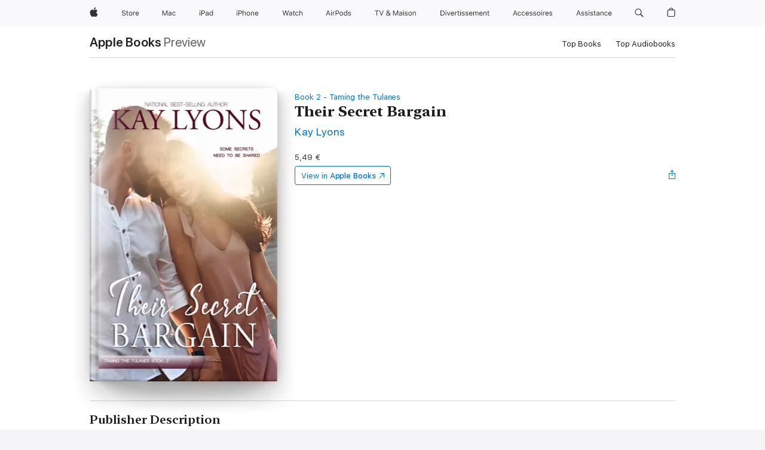

--- FILE ---
content_type: text/html
request_url: https://books.apple.com/be/book/their-secret-bargain/id1457573900
body_size: 43885
content:
<!DOCTYPE html><html  dir="ltr" lang="en-GB"><head>
    <meta charset="utf-8">
    <meta http-equiv="X-UA-Compatible" content="IE=edge">
    <meta name="viewport" content="width=device-width, initial-scale=1, viewport-fit=cover">
    <meta name="applicable-device" content="pc,mobile">

    <script id="perfkit">window.initialPageRequestTime = +new Date();</script>
    <link rel="preconnect" href="https://amp-api.books.apple.com" crossorigin="">
<link rel="preconnect" href="https://is1-ssl.mzstatic.com" crossorigin="">
<link rel="preconnect" href="https://is2-ssl.mzstatic.com" crossorigin="">
<link rel="preconnect" href="https://is3-ssl.mzstatic.com" crossorigin="">
<link rel="preconnect" href="https://is4-ssl.mzstatic.com" crossorigin="">
<link rel="preconnect" href="https://is5-ssl.mzstatic.com" crossorigin="">
<link rel="preconnect" href="https://xp.apple.com" crossorigin="">
<link rel="preconnect" href="https://js-cdn.music.apple.com" crossorigin="">
<link rel="preconnect" href="https://www.apple.com" crossorigin="">
    
<meta name="web-experience-app/config/environment" content="%7B%22appVersion%22%3A1%2C%22modulePrefix%22%3A%22web-experience-app%22%2C%22environment%22%3A%22production%22%2C%22rootURL%22%3A%22%2F%22%2C%22locationType%22%3A%22history-hash-router-scroll%22%2C%22historySupportMiddleware%22%3Atrue%2C%22EmberENV%22%3A%7B%22FEATURES%22%3A%7B%7D%2C%22EXTEND_PROTOTYPES%22%3A%7B%22Date%22%3Afalse%7D%2C%22_APPLICATION_TEMPLATE_WRAPPER%22%3Afalse%2C%22_DEFAULT_ASYNC_OBSERVERS%22%3Atrue%2C%22_JQUERY_INTEGRATION%22%3Afalse%2C%22_TEMPLATE_ONLY_GLIMMER_COMPONENTS%22%3Atrue%7D%2C%22APP%22%3A%7B%22PROGRESS_BAR_DELAY%22%3A3000%2C%22CLOCK_INTERVAL%22%3A1000%2C%22LOADING_SPINNER_SPY%22%3Atrue%2C%22BREAKPOINTS%22%3A%7B%22large%22%3A%7B%22min%22%3A1069%2C%22content%22%3A980%7D%2C%22medium%22%3A%7B%22min%22%3A735%2C%22max%22%3A1068%2C%22content%22%3A692%7D%2C%22small%22%3A%7B%22min%22%3A320%2C%22max%22%3A734%2C%22content%22%3A280%7D%7D%2C%22buildVariant%22%3A%22books%22%2C%22name%22%3A%22web-experience-app%22%2C%22version%22%3A%222548.0.0%2B0b472053%22%7D%2C%22MEDIA_API%22%3A%7B%22token%22%3A%22eyJhbGciOiJFUzI1NiIsInR5cCI6IkpXVCIsImtpZCI6IkNOM1dVNkVKTzEifQ.eyJpc3MiOiJOVjBTRVdHRlNSIiwiaWF0IjoxNzY0NzIyNzU2LCJleHAiOjE3NzE5ODAzNTYsInJvb3RfaHR0cHNfb3JpZ2luIjpbImFwcGxlLmNvbSJdfQ.Y-cFl9j5HGWR1S_YFqK_Hy1qwk1hW9aBvWtIfb4iDzMDCQO9JcdexCvQGzSRxWYIEXS3JtD3vpWxYDj3puQYsA%22%7D%2C%22i18n%22%3A%7B%22defaultLocale%22%3A%22en-gb%22%2C%22useDevLoc%22%3Afalse%2C%22pathToLocales%22%3A%22dist%2Flocales%22%7D%2C%22MEDIA_ARTWORK%22%3A%7B%22BREAKPOINTS%22%3A%7B%22large%22%3A%7B%22min%22%3A1069%2C%22content%22%3A980%7D%2C%22medium%22%3A%7B%22min%22%3A735%2C%22max%22%3A1068%2C%22content%22%3A692%7D%2C%22small%22%3A%7B%22min%22%3A320%2C%22max%22%3A734%2C%22content%22%3A280%7D%7D%7D%2C%22API%22%3A%7B%22BookHost%22%3A%22https%3A%2F%2Famp-api.books.apple.com%22%2C%22obcMetadataBaseUrl%22%3A%22%2Fapi%2Fbooks-metadata%22%2C%22globalElementsPath%22%3A%22%2Fglobal-elements%22%7D%2C%22fastboot%22%3A%7B%22hostWhitelist%22%3A%5B%7B%7D%5D%7D%2C%22ember-short-number%22%3A%7B%22locales%22%3A%5B%22ar-dz%22%2C%22ar-bh%22%2C%22ar-eg%22%2C%22ar-iq%22%2C%22ar-jo%22%2C%22ar-kw%22%2C%22ar-lb%22%2C%22ar-ly%22%2C%22ar-ma%22%2C%22ar-om%22%2C%22ar-qa%22%2C%22ar-sa%22%2C%22ar-sd%22%2C%22ar-sy%22%2C%22ar-tn%22%2C%22ar-ae%22%2C%22ar-ye%22%2C%22he-il%22%2C%22iw-il%22%2C%22ca-es%22%2C%22cs-cz%22%2C%22da-dk%22%2C%22de-ch%22%2C%22de-de%22%2C%22el-gr%22%2C%22en-au%22%2C%22en-ca%22%2C%22en-gb%22%2C%22en-us%22%2C%22es-419%22%2C%22es-es%22%2C%22es-mx%22%2C%22es-xl%22%2C%22et-ee%22%2C%22fi-fi%22%2C%22fr-ca%22%2C%22fr-fr%22%2C%22hi-in%22%2C%22hr-hr%22%2C%22hu-hu%22%2C%22id-id%22%2C%22is-is%22%2C%22it-it%22%2C%22iw-il%22%2C%22ja-jp%22%2C%22ko-kr%22%2C%22lt-lt%22%2C%22lv-lv%22%2C%22ms-my%22%2C%22nl-nl%22%2C%22no-no%22%2C%22no-nb%22%2C%22nb-no%22%2C%22pl-pl%22%2C%22pt-br%22%2C%22pt-pt%22%2C%22ro-ro%22%2C%22ru-ru%22%2C%22sk-sk%22%2C%22sv-se%22%2C%22th-th%22%2C%22tr-tr%22%2C%22uk-ua%22%2C%22vi-vi%22%2C%22vi-vn%22%2C%22zh-cn%22%2C%22zh-hans%22%2C%22zh-hans-cn%22%2C%22zh-hant%22%2C%22zh-hant-hk%22%2C%22zh-hant-tw%22%2C%22zh-hk%22%2C%22zh-tw%22%2C%22ar%22%2C%22ca%22%2C%22cs%22%2C%22da%22%2C%22de%22%2C%22el%22%2C%22en%22%2C%22es%22%2C%22fi%22%2C%22fr%22%2C%22he%22%2C%22hi%22%2C%22hr%22%2C%22hu%22%2C%22id%22%2C%22is%22%2C%22it%22%2C%22ja%22%2C%22ko%22%2C%22lt%22%2C%22lv%22%2C%22ms%22%2C%22nb%22%2C%22nl%22%2C%22no%22%2C%22pl%22%2C%22pt%22%2C%22ro%22%2C%22ru%22%2C%22sk%22%2C%22sv%22%2C%22th%22%2C%22tr%22%2C%22uk%22%2C%22vi%22%2C%22zh%22%5D%7D%2C%22ember-cli-mirage%22%3A%7B%22enabled%22%3Afalse%2C%22usingProxy%22%3Afalse%2C%22useDefaultPassthroughs%22%3Atrue%7D%2C%22BREAKPOINTS%22%3A%7B%22large%22%3A%7B%22min%22%3A1069%2C%22content%22%3A980%7D%2C%22medium%22%3A%7B%22min%22%3A735%2C%22max%22%3A1068%2C%22content%22%3A692%7D%2C%22small%22%3A%7B%22min%22%3A320%2C%22max%22%3A734%2C%22content%22%3A280%7D%7D%2C%22METRICS%22%3A%7B%22variant%22%3A%22web%22%2C%22baseFields%22%3A%7B%22appName%22%3A%22web-experience-app%22%2C%22constraintProfiles%22%3A%5B%22AMPWeb%22%5D%7D%2C%22clickstream%22%3A%7B%22enabled%22%3Atrue%2C%22topic%22%3A%5B%22xp_amp_web_exp%22%5D%2C%22autoTrackClicks%22%3Atrue%7D%2C%22performance%22%3A%7B%22enabled%22%3Atrue%2C%22topic%22%3A%22xp_amp_bookstore_perf%22%7D%7D%2C%22MEDIA_SHELF%22%3A%7B%22GRID_CONFIG%22%3A%7B%22books-brick-row%22%3A%7B%22small%22%3A1%2C%22medium%22%3A2%2C%22large%22%3A3%7D%2C%22story%22%3A%7B%22small%22%3A1%2C%22medium%22%3A2%2C%22large%22%3A3%7D%2C%22small-brick%22%3A%7B%22small%22%3A1%2C%22medium%22%3A2%2C%22large%22%3A3%7D%2C%22editorial-lockup-large%22%3A%7B%22small%22%3A1%2C%22medium%22%3A2%2C%22large%22%3A2%7D%2C%22editorial-lockup-medium%22%3A%7B%22small%22%3A1%2C%22medium%22%3A2%2C%22large%22%3A3%7D%2C%22large-brick%22%3A%7B%22small%22%3A1%2C%22medium%22%3A1%2C%22large%22%3A2%7D%2C%22lockup-small%22%3A%7B%22small%22%3A1%2C%22medium%22%3A2%2C%22large%22%3A3%7D%2C%22lockup-large%22%3A%7B%22small%22%3A1%2C%22medium%22%3A3%2C%22large%22%3A4%7D%2C%22posters%22%3A%7B%22small%22%3A1%2C%22medium%22%3A1%2C%22large%22%3A2%7D%2C%22breakout-large%22%3A%7B%22small%22%3A1%2C%22medium%22%3A1%2C%22large%22%3A1%7D%7D%2C%22BREAKPOINTS%22%3A%7B%22large%22%3A%7B%22min%22%3A1069%2C%22content%22%3A980%7D%2C%22medium%22%3A%7B%22min%22%3A735%2C%22max%22%3A1068%2C%22content%22%3A692%7D%2C%22small%22%3A%7B%22min%22%3A320%2C%22max%22%3A734%2C%22content%22%3A280%7D%7D%7D%2C%22SASSKIT_GENERATOR%22%3A%7B%22VIEWPORT_CONFIG%22%3A%7B%22BREAKPOINTS%22%3A%7B%22large%22%3A%7B%22min%22%3A1069%2C%22content%22%3A980%7D%2C%22medium%22%3A%7B%22min%22%3A735%2C%22max%22%3A1068%2C%22content%22%3A692%7D%2C%22small%22%3A%7B%22min%22%3A320%2C%22max%22%3A734%2C%22content%22%3A280%7D%7D%7D%7D%2C%22features%22%3A%7B%22BUILD_VARIANT_APPS%22%3Afalse%2C%22BUILD_VARIANT_BOOKS%22%3Atrue%2C%22BUILD_VARIANT_FITNESS%22%3Afalse%2C%22BUILD_VARIANT_PODCASTS%22%3Afalse%2C%22BUILD_VARIANT_ITUNES%22%3Afalse%2C%22TV%22%3Afalse%2C%22PODCASTS%22%3Afalse%2C%22BOOKS%22%3Atrue%2C%22APPS%22%3Afalse%2C%22ARTISTS%22%3Afalse%2C%22DEEPLINK_ROUTE%22%3Afalse%2C%22EMBER_DATA%22%3Afalse%2C%22CHARTS%22%3Atrue%2C%22FITNESS%22%3Afalse%2C%22SHARE_UI%22%3Atrue%2C%22SEPARATE_RTL_STYLESHEET%22%3Atrue%7D%2C%22%40amp%2Fember-ui-global-elements%22%3A%7B%22useFooterWithoutRefundLink%22%3Atrue%7D%2C%22ember-cli-content-security-policy%22%3A%7B%22policy%22%3A%22upgrade-insecure-requests%20%3B%20default-src%20'none'%3B%20img-src%20'self'%20https%3A%2F%2F*.apple.com%20https%3A%2F%2F*.mzstatic.com%20data%3A%3B%20style-src%20'self'%20https%3A%2F%2F*.apple.com%20'unsafe-inline'%3B%20font-src%20'self'%20https%3A%2F%2F*.apple.com%3B%20media-src%20'self'%20https%3A%2F%2F*.apple.com%20blob%3A%3B%20connect-src%20'self'%20https%3A%2F%2F*.apple.com%20https%3A%2F%2F*.mzstatic.com%3B%20script-src%20'self'%20https%3A%2F%2F*.apple.com%20'unsafe-eval'%20'sha256-4ywTGAe4rEpoHt8XkjbkdOWklMJ%2F1Py%2Fx6b3%2FaGbtSQ%3D'%3B%20frame-src%20'self'%20https%3A%2F%2F*.apple.com%20itmss%3A%20itms-appss%3A%20itms-bookss%3A%20itms-itunesus%3A%20itms-messagess%3A%20itms-podcasts%3A%20itms-watchs%3A%20macappstores%3A%20musics%3A%20apple-musics%3A%20podcasts%3A%20videos%3A%3B%22%2C%22reportOnly%22%3Afalse%7D%2C%22exportApplicationGlobal%22%3Afalse%7D">
<!-- EMBER_CLI_FASTBOOT_TITLE --><link rel="stylesheet preload" name="fonts" href="//www.apple.com/wss/fonts?families=SF+Pro,v2|SF+Pro+Icons,v1|SF+Pro+Rounded,v1|New+York+Small,v1|New+York+Medium,v1" as="style"><link rel="stylesheet" type="text/css" href="https://www.apple.com/api-www/global-elements/global-header/v1/assets/globalheader.css" data-global-elements-nav-styles>
<link rel="stylesheet" type="text/css" href="/global-elements/2426.0.0/fr_BE/ac-global-footer.ec11165b7046eeda9654515512b0e174.css" data-global-elements-footer-styles>
<meta name="ac-gn-search-suggestions-enabled" content="false"/>
<meta name="globalnav-search-suggestions-enabled" content="false"/>
    <title>
      ‎Their Secret Bargain by Kay Lyons on Apple Books
    </title>
      <meta name="keywords" content="download, Their Secret Bargain, books on iphone, ipad, Mac, Apple Books">

      <meta name="description" content="<i><b>A clean and wholesome small-town romance with a single-dad hero and a brilliant tutor in a secret-bargain setup. Expect slow-burn, closed-door (only-kisses) chemistry, protective father vibes, found-family warmth, and tender themes around school struggles and second chances—all leading to a gu…">

<!---->
      <link rel="canonical" href="https://books.apple.com/be/book/their-secret-bargain/id1457573900">

      <link rel="icon" sizes="48x48" href="https://books.apple.com/assets/images/favicon/favicon-books-48-a8eb8171a8d912ed29d99e7a134953d3.png" type="image/png">

<!---->
<!---->
      <meta name="apple:content_id" content="1457573900">

<!---->
      <script name="schema:book" type="application/ld+json">
        {"@context":"http://schema.org","@type":"Book","additionalType":"Product","author":"Kay Lyons","bookFormat":"EBook","datePublished":"2019-03-25T00:00:00.000Z","description":"&lt;i&gt;&lt;b&gt;A clean and wholesome small-town romance with a single-dad hero and a brilliant tutor in a secret-bargain setup. Expect slow-burn, closed-door (only-kisses) chemistry, protective father vibes, found-family warmth, and tender themes around school struggles and second chances—all leading to a gu…","genre":["Romance","Books","Contemporary Romance","Fiction &amp; Literature"],"image":"https://is1-ssl.mzstatic.com/image/thumb/Publication113/v4/38/5d/02/385d0246-e7b9-e99c-0436-2d7bf6d61e63/Their-Secret-Bargain-Apple.jpg/1200x630wz.png","inLanguage":"en-US","isbn":"9781946863034","name":"Their Secret Bargain","numberOfPages":260,"publisher":"KIndred Spirits Publishing","thumbnailUrl":["https://is1-ssl.mzstatic.com/image/thumb/Publication113/v4/38/5d/02/385d0246-e7b9-e99c-0436-2d7bf6d61e63/Their-Secret-Bargain-Apple.jpg/1200x675wz.jpg","https://is1-ssl.mzstatic.com/image/thumb/Publication113/v4/38/5d/02/385d0246-e7b9-e99c-0436-2d7bf6d61e63/Their-Secret-Bargain-Apple.jpg/1200x900wz.jpg","https://is1-ssl.mzstatic.com/image/thumb/Publication113/v4/38/5d/02/385d0246-e7b9-e99c-0436-2d7bf6d61e63/Their-Secret-Bargain-Apple.jpg/1200x1200wz.jpg"],"isPartof":{"@type":"BookSeries","name":"Taming the Tulanes"},"offers":{"@type":"Offer","price":5.49,"priceCurrency":"EUR","hasMerchantReturnPolicy":{"@type":"MerchantReturnPolicy","returnPolicyCategory":"https://schema.org/MerchantReturnNotPermitted","merchantReturnDays":0}}}
      </script>

        <meta property="al:ios:app_store_id" content="364709193">
        <meta property="al:ios:app_name" content="Apple Books">

        <meta property="og:title" content="‎Their Secret Bargain">
        <meta property="og:description" content="‎Romance · 2019">
        <meta property="og:site_name" content="Apple Books">
        <meta property="og:url" content="https://books.apple.com/be/book/their-secret-bargain/id1457573900">
        <meta property="og:image" content="https://is1-ssl.mzstatic.com/image/thumb/Publication113/v4/38/5d/02/385d0246-e7b9-e99c-0436-2d7bf6d61e63/Their-Secret-Bargain-Apple.jpg/1200x630wz.png">
        <meta property="og:image:alt" content="Their Secret Bargain by Kay Lyons on Apple Books">
        <meta property="og:image:type" content="image/png">
        <meta property="og:image:width" content="1200">
        <meta property="og:image:height" content="630">
        <meta property="og:image:secure_url" content="https://is1-ssl.mzstatic.com/image/thumb/Publication113/v4/38/5d/02/385d0246-e7b9-e99c-0436-2d7bf6d61e63/Their-Secret-Bargain-Apple.jpg/1200x630wz.png">
        <meta property="og:type" content="book">
        <meta property="og:locale" content="en_GB">

        <meta name="twitter:title" content="‎Their Secret Bargain">
        <meta name="twitter:description" content="‎Romance · 2019">
        <meta name="twitter:site" content="@AppleBooks">
        <meta name="twitter:card" content="summary_large_image">
        <meta name="twitter:image" content="https://is1-ssl.mzstatic.com/image/thumb/Publication113/v4/38/5d/02/385d0246-e7b9-e99c-0436-2d7bf6d61e63/Their-Secret-Bargain-Apple.jpg/1200x600wz.png">
        <meta name="twitter:image:alt" content="Their Secret Bargain by Kay Lyons on Apple Books">

<!---->
    <meta name="version" content="2548.0.0">
    <!-- @@HEAD@@ -->
    <script src="https://js-cdn.music.apple.com/musickit/v2/amp/musickit.js?t=1764722790239"></script>

    <link integrity="" rel="stylesheet" href="/assets/web-experience-app-real-f1ca40148188f63f7dd2cd7d4d6d7e05.css" data-rtl="/assets/web-experience-rtl-app-dc89d135bf4a79beed79bacafc906bdf.css">

    
  </head>
  <body class="no-js no-touch globalnav-scrim">
    <script type="x/boundary" id="fastboot-body-start"></script><div id="globalheader"><aside id="globalmessage-segment" lang="fr-BE" dir="ltr" class="globalmessage-segment"><ul data-strings="{&quot;view&quot;:&quot;Accueil Store {%STOREFRONT%}&quot;,&quot;segments&quot;:{&quot;smb&quot;:&quot;Accueil Store Entreprises&quot;,&quot;eduInd&quot;:&quot;Accueil Store &#xC9;ducation&quot;,&quot;other&quot;:&quot;Accueil Store&quot;},&quot;exit&quot;:&quot;Quitter&quot;}" class="globalmessage-segment-content"></ul></aside><nav id="globalnav" lang="fr-BE" dir="ltr" aria-label="Global" data-analytics-element-engagement-start="globalnav:onFlyoutOpen" data-analytics-element-engagement-end="globalnav:onFlyoutClose" data-store-api="https://www.apple.com/[storefront]/shop/bag/status" data-analytics-activitymap-region-id="global nav" data-analytics-region="global nav" class="globalnav no-js   "><div class="globalnav-content"><div class="globalnav-item globalnav-menuback"><button aria-label="Menu principal" class="globalnav-menuback-button"><span class="globalnav-chevron-icon"><svg height="48" viewbox="0 0 9 48" width="9" xmlns="http://www.w3.org/2000/svg"><path d="m1.5618 24.0621 6.5581-6.4238c.2368-.2319.2407-.6118.0088-.8486-.2324-.2373-.6123-.2407-.8486-.0088l-7 6.8569c-.1157.1138-.1807.2695-.1802.4316.001.1621.0674.3174.1846.4297l7 6.7241c.1162.1118.2661.1675.4155.1675.1577 0 .3149-.062.4326-.1846.2295-.2388.2222-.6187-.0171-.8481z"/></svg></span></button></div><ul id="globalnav-list" class="globalnav-list"><li data-analytics-element-engagement="globalnav hover - apple" class="
				globalnav-item
				globalnav-item-apple
				
				
			"><a href="https://www.apple.com/befr/" data-globalnav-item-name="apple" data-analytics-title="apple home" aria-label="Apple" class="globalnav-link globalnav-link-apple"><span class="globalnav-image-regular globalnav-link-image"><svg height="44" viewbox="0 0 14 44" width="14" xmlns="http://www.w3.org/2000/svg"><path d="m13.0729 17.6825a3.61 3.61 0 0 0 -1.7248 3.0365 3.5132 3.5132 0 0 0 2.1379 3.2223 8.394 8.394 0 0 1 -1.0948 2.2618c-.6816.9812-1.3943 1.9623-2.4787 1.9623s-1.3633-.63-2.613-.63c-1.2187 0-1.6525.6507-2.644.6507s-1.6834-.9089-2.4787-2.0243a9.7842 9.7842 0 0 1 -1.6628-5.2776c0-3.0984 2.014-4.7405 3.9969-4.7405 1.0535 0 1.9314.6919 2.5924.6919.63 0 1.6112-.7333 2.8092-.7333a3.7579 3.7579 0 0 1 3.1604 1.5802zm-3.7284-2.8918a3.5615 3.5615 0 0 0 .8469-2.22 1.5353 1.5353 0 0 0 -.031-.32 3.5686 3.5686 0 0 0 -2.3445 1.2084 3.4629 3.4629 0 0 0 -.8779 2.1585 1.419 1.419 0 0 0 .031.2892 1.19 1.19 0 0 0 .2169.0207 3.0935 3.0935 0 0 0 2.1586-1.1368z"/></svg></span><span class="globalnav-image-compact globalnav-link-image"><svg height="48" viewbox="0 0 17 48" width="17" xmlns="http://www.w3.org/2000/svg"><path d="m15.5752 19.0792a4.2055 4.2055 0 0 0 -2.01 3.5376 4.0931 4.0931 0 0 0 2.4908 3.7542 9.7779 9.7779 0 0 1 -1.2755 2.6351c-.7941 1.1431-1.6244 2.2862-2.8878 2.2862s-1.5883-.734-3.0443-.734c-1.42 0-1.9252.7581-3.08.7581s-1.9611-1.0589-2.8876-2.3584a11.3987 11.3987 0 0 1 -1.9373-6.1487c0-3.61 2.3464-5.523 4.6566-5.523 1.2274 0 2.25.8062 3.02.8062.734 0 1.8771-.8543 3.2729-.8543a4.3778 4.3778 0 0 1 3.6822 1.841zm-6.8586-2.0456a1.3865 1.3865 0 0 1 -.2527-.024 1.6557 1.6557 0 0 1 -.0361-.337 4.0341 4.0341 0 0 1 1.0228-2.5148 4.1571 4.1571 0 0 1 2.7314-1.4078 1.7815 1.7815 0 0 1 .0361.373 4.1487 4.1487 0 0 1 -.9867 2.587 3.6039 3.6039 0 0 1 -2.5148 1.3236z"/></svg></span><span class="globalnav-link-text">Apple</span></a></li><li data-topnav-flyout-item="menu" data-topnav-flyout-label="Menu" role="none" class="globalnav-item globalnav-menu"><div data-topnav-flyout="menu" class="globalnav-flyout"><div class="globalnav-menu-list"><div data-analytics-element-engagement="globalnav hover - store" class="
				globalnav-item
				globalnav-item-store
				globalnav-item-menu
				
			"><ul role="none" class="globalnav-submenu-trigger-group"><li class="globalnav-submenu-trigger-item"><a href="https://www.apple.com/be-fr/shop/goto/store" data-globalnav-item-name="store" data-topnav-flyout-trigger-compact data-analytics-title="store" data-analytics-element-engagement="hover - store" aria-label="Store" class="globalnav-link globalnav-submenu-trigger-link globalnav-link-store"><span class="globalnav-link-text-container"><span class="globalnav-image-regular globalnav-link-image"><svg height="44" viewbox="0 0 30 44" width="30" xmlns="http://www.w3.org/2000/svg"><path d="m26.5679 20.4629c1.002 0 1.67.738 1.693 1.857h-3.48c.076-1.119.779-1.857 1.787-1.857zm2.754 2.672v-.387c0-1.963-1.037-3.176-2.742-3.176-1.735 0-2.848 1.289-2.848 3.276 0 1.998 1.096 3.263 2.848 3.263 1.383 0 2.367-.668 2.66-1.746h-1.008c-.264.557-.814.856-1.629.856-1.072 0-1.769-.791-1.822-2.039v-.047zm-9.547-3.451h.96v.937h.094c.188-.615.914-1.049 1.752-1.049.164 0 .375.012.504.03v1.007c-.082-.023-.445-.058-.644-.058-.961 0-1.659 1.098-1.659 1.535v3.914h-1.007zm-4.27 5.519c-1.195 0-1.869-.867-1.869-2.361 0-1.5.674-2.361 1.869-2.361 1.196 0 1.87.861 1.87 2.361 0 1.494-.674 2.361-1.87 2.361zm0-5.631c-1.798 0-2.912 1.237-2.912 3.27 0 2.027 1.114 3.269 2.912 3.269 1.799 0 2.913-1.242 2.913-3.269 0-2.033-1.114-3.27-2.913-3.27zm-5.478-1.475v1.635h1.407v.843h-1.407v3.575c0 .744.282 1.06.938 1.06.182 0 .281-.006.469-.023v.849c-.199.035-.393.059-.592.059-1.301 0-1.822-.481-1.822-1.688v-3.832h-1.02v-.843h1.02v-1.635zm-8.103 5.694c.129.885.973 1.447 2.174 1.447 1.137 0 1.975-.615 1.975-1.453 0-.72-.527-1.177-1.693-1.47l-1.084-.282c-1.53-.386-2.192-1.078-2.192-2.279 0-1.436 1.201-2.408 2.988-2.408 1.635 0 2.854.972 2.942 2.338h-1.061c-.146-.867-.861-1.383-1.916-1.383-1.125 0-1.869.562-1.869 1.418 0 .662.463 1.043 1.629 1.342l.885.234c1.752.439 2.455 1.119 2.455 2.361 0 1.553-1.225 2.543-3.158 2.543-1.793 0-3.03-.949-3.141-2.408z"/></svg></span><span class="globalnav-link-text">Store</span></span></a></li></ul></div><div data-analytics-element-engagement="globalnav hover - mac" class="
				globalnav-item
				globalnav-item-mac
				globalnav-item-menu
				
			"><ul role="none" class="globalnav-submenu-trigger-group"><li class="globalnav-submenu-trigger-item"><a href="https://www.apple.com/befr/mac/" data-globalnav-item-name="mac" data-topnav-flyout-trigger-compact data-analytics-title="mac" data-analytics-element-engagement="hover - mac" aria-label="Mac" class="globalnav-link globalnav-submenu-trigger-link globalnav-link-mac"><span class="globalnav-link-text-container"><span class="globalnav-image-regular globalnav-link-image"><svg height="44" viewbox="0 0 23 44" width="23" xmlns="http://www.w3.org/2000/svg"><path d="m8.1558 25.9987v-6.457h-.0703l-2.666 6.457h-.8907l-2.666-6.457h-.0703v6.457h-.9844v-8.4551h1.2246l2.8945 7.0547h.0938l2.8945-7.0547h1.2246v8.4551zm2.5166-1.7696c0-1.1309.832-1.7812 2.3027-1.8691l1.8223-.1113v-.5742c0-.7793-.4863-1.207-1.4297-1.207-.7559 0-1.2832.2871-1.4238.7852h-1.0195c.1348-1.0137 1.1309-1.6816 2.4785-1.6816 1.541 0 2.4023.791 2.4023 2.1035v4.3242h-.9609v-.9318h-.0938c-.4102.6738-1.1016 1.043-1.9453 1.043-1.2246 0-2.1328-.7266-2.1328-1.8809zm4.125-.5859v-.5801l-1.6992.1113c-.9609.0645-1.3828.3984-1.3828 1.0312 0 .6445.5449 1.0195 1.2773 1.0195 1.0371.0001 1.8047-.6796 1.8047-1.5819zm6.958-2.0273c-.1641-.627-.7207-1.1367-1.6289-1.1367-1.1367 0-1.8516.9082-1.8516 2.3379 0 1.459.7266 2.3848 1.8516 2.3848.8496 0 1.4414-.3926 1.6289-1.1074h1.0195c-.1816 1.1602-1.125 2.0156-2.6426 2.0156-1.7695 0-2.9004-1.2832-2.9004-3.293 0-1.9688 1.125-3.2461 2.8945-3.2461 1.5352 0 2.4727.9199 2.6484 2.0449z"/></svg></span><span class="globalnav-link-text">Mac</span></span></a></li></ul></div><div data-analytics-element-engagement="globalnav hover - ipad" class="
				globalnav-item
				globalnav-item-ipad
				globalnav-item-menu
				
			"><ul role="none" class="globalnav-submenu-trigger-group"><li class="globalnav-submenu-trigger-item"><a href="https://www.apple.com/befr/ipad/" data-globalnav-item-name="ipad" data-topnav-flyout-trigger-compact data-analytics-title="ipad" data-analytics-element-engagement="hover - ipad" aria-label="iPad" class="globalnav-link globalnav-submenu-trigger-link globalnav-link-ipad"><span class="globalnav-link-text-container"><span class="globalnav-image-regular globalnav-link-image"><svg height="44" viewbox="0 0 24 44" width="24" xmlns="http://www.w3.org/2000/svg"><path d="m14.9575 23.7002c0 .902-.768 1.582-1.805 1.582-.732 0-1.277-.375-1.277-1.02 0-.632.422-.966 1.383-1.031l1.699-.111zm-1.395-4.072c-1.347 0-2.343.668-2.478 1.681h1.019c.141-.498.668-.785 1.424-.785.944 0 1.43.428 1.43 1.207v.574l-1.822.112c-1.471.088-2.303.738-2.303 1.869 0 1.154.908 1.881 2.133 1.881.844 0 1.535-.369 1.945-1.043h.094v.931h.961v-4.324c0-1.312-.862-2.103-2.403-2.103zm6.769 5.575c-1.155 0-1.846-.885-1.846-2.361 0-1.471.697-2.362 1.846-2.362 1.142 0 1.857.914 1.857 2.362 0 1.459-.709 2.361-1.857 2.361zm1.834-8.027v3.503h-.088c-.358-.691-1.102-1.107-1.981-1.107-1.605 0-2.654 1.289-2.654 3.27 0 1.986 1.037 3.269 2.654 3.269.873 0 1.623-.416 2.022-1.119h.093v1.008h.961v-8.824zm-15.394 4.869h-1.863v-3.563h1.863c1.225 0 1.899.639 1.899 1.799 0 1.119-.697 1.764-1.899 1.764zm.276-4.5h-3.194v8.455h1.055v-3.018h2.127c1.588 0 2.719-1.119 2.719-2.701 0-1.611-1.108-2.736-2.707-2.736zm-6.064 8.454h1.008v-6.316h-1.008zm-.199-8.237c0-.387.316-.704.703-.704s.703.317.703.704c0 .386-.316.703-.703.703s-.703-.317-.703-.703z"/></svg></span><span class="globalnav-link-text">iPad</span></span></a></li></ul></div><div data-analytics-element-engagement="globalnav hover - iphone" class="
				globalnav-item
				globalnav-item-iphone
				globalnav-item-menu
				
			"><ul role="none" class="globalnav-submenu-trigger-group"><li class="globalnav-submenu-trigger-item"><a href="https://www.apple.com/befr/iphone/" data-globalnav-item-name="iphone" data-topnav-flyout-trigger-compact data-analytics-title="iphone" data-analytics-element-engagement="hover - iphone" aria-label="iPhone" class="globalnav-link globalnav-submenu-trigger-link globalnav-link-iphone"><span class="globalnav-link-text-container"><span class="globalnav-image-regular globalnav-link-image"><svg height="44" viewbox="0 0 38 44" width="38" xmlns="http://www.w3.org/2000/svg"><path d="m32.7129 22.3203h3.48c-.023-1.119-.691-1.857-1.693-1.857-1.008 0-1.711.738-1.787 1.857zm4.459 2.045c-.293 1.078-1.277 1.746-2.66 1.746-1.752 0-2.848-1.266-2.848-3.264 0-1.986 1.113-3.275 2.848-3.275 1.705 0 2.742 1.213 2.742 3.176v.386h-4.541v.047c.053 1.248.75 2.039 1.822 2.039.815 0 1.366-.298 1.629-.855zm-12.282-4.682h.961v.996h.094c.316-.697.932-1.107 1.898-1.107 1.418 0 2.209.838 2.209 2.338v4.09h-1.007v-3.844c0-1.137-.481-1.676-1.489-1.676s-1.658.674-1.658 1.781v3.739h-1.008zm-2.499 3.158c0-1.5-.674-2.361-1.869-2.361-1.196 0-1.87.861-1.87 2.361 0 1.495.674 2.362 1.87 2.362 1.195 0 1.869-.867 1.869-2.362zm-4.782 0c0-2.033 1.114-3.269 2.913-3.269 1.798 0 2.912 1.236 2.912 3.269 0 2.028-1.114 3.27-2.912 3.27-1.799 0-2.913-1.242-2.913-3.27zm-6.636-5.666h1.008v3.504h.093c.317-.697.979-1.107 1.946-1.107 1.336 0 2.179.855 2.179 2.338v4.09h-1.007v-3.844c0-1.119-.504-1.676-1.459-1.676-1.131 0-1.752.715-1.752 1.781v3.739h-1.008zm-6.015 4.87h1.863c1.202 0 1.899-.645 1.899-1.764 0-1.16-.674-1.799-1.899-1.799h-1.863zm2.139-4.5c1.599 0 2.707 1.125 2.707 2.736 0 1.582-1.131 2.701-2.719 2.701h-2.127v3.018h-1.055v-8.455zm-6.114 8.454h1.008v-6.316h-1.008zm-.2-8.238c0-.386.317-.703.703-.703.387 0 .704.317.704.703 0 .387-.317.704-.704.704-.386 0-.703-.317-.703-.704z"/></svg></span><span class="globalnav-link-text">iPhone</span></span></a></li></ul></div><div data-analytics-element-engagement="globalnav hover - watch" class="
				globalnav-item
				globalnav-item-watch
				globalnav-item-menu
				
			"><ul role="none" class="globalnav-submenu-trigger-group"><li class="globalnav-submenu-trigger-item"><a href="https://www.apple.com/befr/watch/" data-globalnav-item-name="watch" data-topnav-flyout-trigger-compact data-analytics-title="watch" data-analytics-element-engagement="hover - watch" aria-label="Watch" class="globalnav-link globalnav-submenu-trigger-link globalnav-link-watch"><span class="globalnav-link-text-container"><span class="globalnav-image-regular globalnav-link-image"><svg height="44" viewbox="0 0 35 44" width="35" xmlns="http://www.w3.org/2000/svg"><path d="m28.9819 17.1758h1.008v3.504h.094c.316-.697.978-1.108 1.945-1.108 1.336 0 2.18.856 2.18 2.338v4.09h-1.008v-3.844c0-1.119-.504-1.675-1.459-1.675-1.131 0-1.752.715-1.752 1.781v3.738h-1.008zm-2.42 4.441c-.164-.627-.721-1.136-1.629-1.136-1.137 0-1.852.908-1.852 2.338 0 1.459.727 2.384 1.852 2.384.849 0 1.441-.392 1.629-1.107h1.019c-.182 1.16-1.125 2.016-2.642 2.016-1.77 0-2.901-1.284-2.901-3.293 0-1.969 1.125-3.247 2.895-3.247 1.535 0 2.472.92 2.648 2.045zm-6.533-3.568v1.635h1.407v.844h-1.407v3.574c0 .744.282 1.06.938 1.06.182 0 .281-.006.469-.023v.85c-.2.035-.393.058-.592.058-1.301 0-1.822-.48-1.822-1.687v-3.832h-1.02v-.844h1.02v-1.635zm-4.2 5.596v-.58l-1.699.111c-.961.064-1.383.398-1.383 1.031 0 .645.545 1.02 1.277 1.02 1.038 0 1.805-.68 1.805-1.582zm-4.125.586c0-1.131.832-1.782 2.303-1.869l1.822-.112v-.574c0-.779-.486-1.207-1.43-1.207-.755 0-1.283.287-1.423.785h-1.02c.135-1.014 1.131-1.682 2.479-1.682 1.541 0 2.402.792 2.402 2.104v4.324h-.961v-.931h-.094c-.41.673-1.101 1.043-1.945 1.043-1.225 0-2.133-.727-2.133-1.881zm-7.684 1.769h-.996l-2.303-8.455h1.101l1.682 6.873h.07l1.893-6.873h1.066l1.893 6.873h.07l1.682-6.873h1.101l-2.302 8.455h-.996l-1.946-6.674h-.07z"/></svg></span><span class="globalnav-link-text">Watch</span></span></a></li></ul></div><div data-analytics-element-engagement="globalnav hover - airpods" class="
				globalnav-item
				globalnav-item-airpods
				globalnav-item-menu
				
			"><ul role="none" class="globalnav-submenu-trigger-group"><li class="globalnav-submenu-trigger-item"><a href="https://www.apple.com/befr/airpods/" data-globalnav-item-name="airpods" data-topnav-flyout-trigger-compact data-analytics-title="airpods" data-analytics-element-engagement="hover - airpods" aria-label="AirPods" class="globalnav-link globalnav-submenu-trigger-link globalnav-link-airpods"><span class="globalnav-link-text-container"><span class="globalnav-image-regular globalnav-link-image"><svg height="44" viewbox="0 0 43 44" width="43" xmlns="http://www.w3.org/2000/svg"><path d="m11.7153 19.6836h.961v.937h.094c.187-.615.914-1.048 1.752-1.048.164 0 .375.011.504.029v1.008c-.082-.024-.446-.059-.645-.059-.961 0-1.658.645-1.658 1.535v3.914h-1.008zm28.135-.111c1.324 0 2.244.656 2.379 1.693h-.996c-.135-.504-.627-.838-1.389-.838-.75 0-1.336.381-1.336.943 0 .434.352.704 1.096.885l.973.235c1.189.287 1.763.802 1.763 1.711 0 1.13-1.095 1.91-2.531 1.91-1.406 0-2.373-.674-2.484-1.723h1.037c.17.533.674.873 1.482.873.85 0 1.459-.404 1.459-.984 0-.434-.328-.727-1.002-.891l-1.084-.264c-1.183-.287-1.722-.796-1.722-1.71 0-1.049 1.013-1.84 2.355-1.84zm-6.665 5.631c-1.155 0-1.846-.885-1.846-2.362 0-1.471.697-2.361 1.846-2.361 1.142 0 1.857.914 1.857 2.361 0 1.459-.709 2.362-1.857 2.362zm1.834-8.028v3.504h-.088c-.358-.691-1.102-1.107-1.981-1.107-1.605 0-2.654 1.289-2.654 3.269 0 1.987 1.037 3.27 2.654 3.27.873 0 1.623-.416 2.022-1.119h.094v1.007h.961v-8.824zm-9.001 8.028c-1.195 0-1.869-.868-1.869-2.362 0-1.5.674-2.361 1.869-2.361 1.196 0 1.869.861 1.869 2.361 0 1.494-.673 2.362-1.869 2.362zm0-5.631c-1.799 0-2.912 1.236-2.912 3.269 0 2.028 1.113 3.27 2.912 3.27s2.912-1.242 2.912-3.27c0-2.033-1.113-3.269-2.912-3.269zm-17.071 6.427h1.008v-6.316h-1.008zm-.199-8.238c0-.387.317-.703.703-.703.387 0 .703.316.703.703s-.316.703-.703.703c-.386 0-.703-.316-.703-.703zm-6.137 4.922 1.324-3.773h.093l1.325 3.773zm1.892-5.139h-1.043l-3.117 8.455h1.107l.85-2.42h3.363l.85 2.42h1.107zm14.868 4.5h-1.864v-3.562h1.864c1.224 0 1.898.639 1.898 1.799 0 1.119-.697 1.763-1.898 1.763zm.275-4.5h-3.193v8.455h1.054v-3.017h2.127c1.588 0 2.719-1.119 2.719-2.701 0-1.612-1.107-2.737-2.707-2.737z"/></svg></span><span class="globalnav-link-text">AirPods</span></span></a></li></ul></div><div data-analytics-element-engagement="globalnav hover - tv-home" class="
				globalnav-item
				globalnav-item-tv-home
				globalnav-item-menu
				
			"><ul role="none" class="globalnav-submenu-trigger-group"><li class="globalnav-submenu-trigger-item"><a href="https://www.apple.com/befr/tv-home/" data-globalnav-item-name="tv-home" data-topnav-flyout-trigger-compact data-analytics-title="tv &amp; home" data-analytics-element-engagement="hover - tv &amp; home" aria-label="TV &amp; Maison" class="globalnav-link globalnav-submenu-trigger-link globalnav-link-tv-home"><span class="globalnav-link-text-container"><span class="globalnav-image-regular globalnav-link-image"><svg height="44" viewbox="0 0 70 44" width="70" xmlns="http://www.w3.org/2000/svg"><path d="m2.9954 26v-7.5059h-2.7246v-.9492h6.5039v.9492h-2.7246v7.5059zm7.7314 0-3.1172-8.4551h1.1074l2.4844 7.0898h.0938l2.4844-7.0898h1.1074l-3.1172 8.4551zm13.981-.8438c-.7207.6328-1.7109 1.002-2.7363 1.002-1.6816 0-2.8594-.9961-2.8594-2.4141 0-1.002.5449-1.7637 1.6758-2.3613.0762-.0352.2344-.1172.3281-.1641-.7793-.8203-1.0605-1.3652-1.0605-1.9805 0-1.084.9199-1.8926 2.1562-1.8926 1.248 0 2.1562.7969 2.1562 1.9043 0 .8672-.5215 1.5-1.8281 2.1855l2.1152 2.2734c.2637-.5273.3984-1.2188.3984-2.2734v-.1465h.9844v.1523c0 1.3125-.2344 2.2676-.6973 2.9824l1.4708 1.5764h-1.3242zm-4.541-1.4824c0 .9492.7676 1.5938 1.8984 1.5938.7676 0 1.5586-.3047 2.0215-.791l-2.3906-2.6133c-.0645.0234-.2168.0996-.2988.1406-.8145.4219-1.2305 1.0078-1.2305 1.6699zm3.2109-4.3886c0-.6562-.4746-1.1016-1.1602-1.1016-.6738 0-1.1543.457-1.1543 1.1133 0 .4688.2402.8789.9082 1.541 1.0313-.5274 1.4063-.9492 1.4063-1.5527zm14.8281 6.7148v-6.457h-.0703l-2.666 6.457h-.8906l-2.666-6.457h-.0703v6.457h-.9844v-8.4551h1.2246l2.8945 7.0547h.0938l2.8945-7.0547h1.2246v8.4551zm2.5166-1.7695c0-1.1309.832-1.7812 2.3027-1.8691l1.8223-.1113v-.5742c0-.7793-.4863-1.207-1.4297-1.207-.7559 0-1.2832.2871-1.4238.7852h-1.0195c.1348-1.0137 1.1309-1.6816 2.4785-1.6816 1.541 0 2.4023.791 2.4023 2.1035v4.324h-.9609v-.9316h-.0938c-.4102.6738-1.1016 1.043-1.9453 1.043-1.2246-.0001-2.1328-.7266-2.1328-1.8809zm4.125-.586v-.5801l-1.6992.1113c-.9609.0645-1.3828.3984-1.3828 1.0312 0 .6445.5449 1.0195 1.2773 1.0195 1.0371.0002 1.8047-.6795 1.8047-1.5819zm2.5752-5.8828c0-.3867.3164-.7031.7031-.7031s.7031.3164.7031.7031-.3164.7031-.7031.7031-.7031-.3164-.7031-.7031zm.1992 1.9219h1.0078v6.3164h-1.0078zm5.019-.1113c1.3242 0 2.2441.6562 2.3789 1.6934h-.9961c-.1348-.5039-.627-.8379-1.3887-.8379-.75 0-1.3359.3809-1.3359.9434 0 .4336.3516.7031 1.0957.8848l.9727.2344c1.1895.2871 1.7637.8027 1.7637 1.7109 0 1.1309-1.0957 1.9102-2.5312 1.9102-1.4062 0-2.373-.6738-2.4844-1.7227h1.0371c.1699.5332.6738.873 1.4824.873.8496 0 1.459-.4043 1.459-.9844 0-.4336-.3281-.7266-1.002-.8906l-1.084-.2637c-1.1836-.2871-1.7227-.7969-1.7227-1.7109.0001-1.0489 1.0137-1.8399 2.3555-1.8399zm3.6358 3.2695c0-2.0332 1.1133-3.2695 2.9121-3.2695s2.9121 1.2363 2.9121 3.2695c0 2.0273-1.1133 3.2695-2.9121 3.2695s-2.9121-1.2422-2.9121-3.2695zm4.7812 0c0-1.5-.6738-2.3613-1.8691-2.3613s-1.8691.8613-1.8691 2.3613c0 1.4941.6738 2.3613 1.8691 2.3613s1.8691-.8672 1.8691-2.3613zm2.5049-3.1582h.9609v.9961h.0938c.3164-.6973.9316-1.1074 1.8984-1.1074 1.418 0 2.209.8379 2.209 2.3379v4.0898h-1.0078v-3.8438c0-1.1367-.4805-1.6758-1.4883-1.6758s-1.6582.6738-1.6582 1.7812v3.7384h-1.0078z"/></svg></span><span class="globalnav-link-text">TV &amp; Maison</span></span></a></li></ul></div><div data-analytics-element-engagement="globalnav hover - entertainment" class="
				globalnav-item
				globalnav-item-entertainment
				globalnav-item-menu
				
			"><ul role="none" class="globalnav-submenu-trigger-group"><li class="globalnav-submenu-trigger-item"><a href="https://www.apple.com/befr/entertainment/" data-globalnav-item-name="entertainment" data-topnav-flyout-trigger-compact data-analytics-title="entertainment" data-analytics-element-engagement="hover - entertainment" aria-label="Divertissements" class="globalnav-link globalnav-submenu-trigger-link globalnav-link-entertainment"><span class="globalnav-link-text-container"><span class="globalnav-image-regular globalnav-link-image"><svg height="44" viewbox="0 0 84 44" width="84" xmlns="http://www.w3.org/2000/svg"><path d="m1.0781 17.5449h2.9004c2.5078 0 3.9902 1.5645 3.9902 4.2188v.0117c0 2.6602-1.4766 4.2246-3.9902 4.2246h-2.9004zm2.8301 7.5059c1.8867 0 2.9824-1.207 2.9824-3.2637v-.0117c0-2.0625-1.1074-3.2812-2.9824-3.2812h-1.7754v6.5566zm5.4756-7.2891c0-.3867.3164-.7031.7031-.7031s.7031.3164.7031.7031-.3164.7031-.7031.7031-.7031-.3164-.7031-.7031zm.1875 1.9219h1.0195v6.3164h-1.0195zm2.2705 0h1.0781l1.7285 5.2031h.0938l1.7285-5.2031h1.0781l-2.3379 6.3164h-1.0312zm6.3848 3.1816v-.0059c0-1.9512 1.1133-3.2871 2.8301-3.2871s2.7598 1.2773 2.7598 3.1641v.3984h-4.5469c.0293 1.3066.75 2.0684 1.875 2.0684.8555 0 1.3828-.4043 1.5527-.7852l.0234-.0527h1.0195l-.0117.0469c-.2168.8555-1.1191 1.6992-2.6074 1.6992-1.8047 0-2.8945-1.2656-2.8945-3.2461zm1.0605-.5449h3.4922c-.1055-1.248-.7969-1.8398-1.7285-1.8398-.9375 0-1.6523.6387-1.7637 1.8398zm5.9912-2.6367h1.0195v.9375h.0938c.2402-.6621.832-1.0488 1.6875-1.0488.1934 0 .4102.0234.5098.041v.9902c-.2109-.0352-.4043-.0586-.627-.0586-.9727 0-1.6641.6152-1.6641 1.541v3.9141h-1.0195zm4.9658 4.6758v-3.832h-.9961v-.8438h.9961v-1.6348h1.0547v1.6348h1.3828v.8438h-1.3828v3.5742c0 .7441.2578 1.043.9141 1.043.1816 0 .2812-.0059.4688-.0234v.8672c-.1992.0352-.3926.0586-.5918.0586-1.3008 0-1.8457-.4805-1.8457-1.6875zm3.6768-6.5977c0-.3867.3164-.7031.7031-.7031s.7031.3164.7031.7031-.3164.7031-.7031.7031-.7031-.3164-.7031-.7031zm.1875 1.9219h1.0195v6.3164h-1.0195zm2.499 4.7051h1.043c.1699.5273.6738.873 1.4824.873.8496 0 1.4531-.4043 1.4531-.9785v-.0117c0-.4277-.3223-.7266-1.1016-.9141l-.9785-.2344c-1.1836-.2812-1.7168-.7969-1.7168-1.7051v-.0059c0-1.0488 1.0078-1.8398 2.3496-1.8398 1.3242 0 2.2441.6621 2.3848 1.6934h-1.002c-.1348-.498-.627-.8438-1.3887-.8438-.75 0-1.3008.3867-1.3008.9434v.0117c0 .4277.3164.6973 1.0605.8789l.9727.2344c1.1895.2871 1.7637.8027 1.7637 1.7051v.0117c0 1.125-1.0957 1.9043-2.5312 1.9043-1.4062 0-2.373-.6797-2.4902-1.7227zm6.0439 0h1.043c.1699.5273.6738.873 1.4824.873.8496 0 1.4531-.4043 1.4531-.9785v-.0117c0-.4277-.3223-.7266-1.1016-.9141l-.9785-.2344c-1.1836-.2812-1.7168-.7969-1.7168-1.7051v-.0059c0-1.0488 1.0078-1.8398 2.3496-1.8398 1.3242 0 2.2441.6621 2.3848 1.6934h-1.002c-.1348-.498-.627-.8438-1.3887-.8438-.75 0-1.3008.3867-1.3008.9434v.0117c0 .4277.3164.6973 1.0605.8789l.9727.2344c1.1895.2871 1.7637.8027 1.7637 1.7051v.0117c0 1.125-1.0957 1.9043-2.5312 1.9043-1.4062 0-2.373-.6797-2.4902-1.7227zm6.167-1.5234v-.0059c0-1.9512 1.1133-3.2871 2.8301-3.2871s2.7598 1.2773 2.7598 3.1641v.3984h-4.5469c.0293 1.3066.75 2.0684 1.875 2.0684.8555 0 1.3828-.4043 1.5527-.7852l.0234-.0527h1.0195l-.0117.0469c-.2168.8555-1.1191 1.6992-2.6074 1.6992-1.8047 0-2.8945-1.2656-2.8945-3.2461zm1.0605-.5449h3.4922c-.1055-1.248-.7969-1.8398-1.7285-1.8398-.9375 0-1.6523.6387-1.7637 1.8398zm5.9912-2.6367h1.0195v.9609h.0938c.2812-.6797.8789-1.0723 1.7051-1.0723.8555 0 1.4531.4512 1.7461 1.1074h.0938c.3398-.668 1.0605-1.1074 1.9336-1.1074 1.2891 0 2.0098.7383 2.0098 2.0625v4.3652h-1.0195v-4.1309c0-.9316-.4277-1.3945-1.3184-1.3945-.8789 0-1.459.6621-1.459 1.4648v4.0605h-1.0195v-4.2891c0-.75-.5156-1.2363-1.3125-1.2363-.8262 0-1.4531.7207-1.4531 1.6113v3.9141h-1.0195v-6.3164zm10.0059 3.1816v-.0059c0-1.9512 1.1133-3.2871 2.8301-3.2871s2.7598 1.2773 2.7598 3.1641v.3984h-4.5469c.0293 1.3066.75 2.0684 1.875 2.0684.8555 0 1.3828-.4043 1.5527-.7852l.0234-.0527h1.0195l-.0117.0469c-.2168.8555-1.1191 1.6992-2.6074 1.6992-1.8047 0-2.8945-1.2656-2.8945-3.2461zm1.0605-.5449h3.4922c-.1055-1.248-.7969-1.8398-1.7285-1.8398-.9375 0-1.6523.6387-1.7637 1.8398zm5.9912-2.6367h1.0195v.9492h.0938c.3164-.668.9082-1.0605 1.8398-1.0605 1.418 0 2.209.8379 2.209 2.3379v4.0898h-1.0195v-3.8438c0-1.1367-.4688-1.6816-1.4766-1.6816s-1.6465.6797-1.6465 1.7871v3.7383h-1.0195zm7.2803 4.6758v-3.832h-.9961v-.8438h.9961v-1.6348h1.0547v1.6348h1.3828v.8438h-1.3828v3.5742c0 .7441.2578 1.043.9141 1.043.1816 0 .2812-.0059.4688-.0234v.8672c-.1992.0352-.3926.0586-.5918.0586-1.3008 0-1.8457-.4805-1.8457-1.6875z"/></svg></span><span class="globalnav-link-text">Divertissements</span></span></a></li></ul></div><div data-analytics-element-engagement="globalnav hover - accessories" class="
				globalnav-item
				globalnav-item-accessories
				globalnav-item-menu
				
			"><ul role="none" class="globalnav-submenu-trigger-group"><li class="globalnav-submenu-trigger-item"><a href="https://www.apple.com/be-fr/shop/goto/buy_accessories" data-globalnav-item-name="accessories" data-topnav-flyout-trigger-compact data-analytics-title="accessories" data-analytics-element-engagement="hover - accessories" aria-label="Accessoires" class="globalnav-link globalnav-submenu-trigger-link globalnav-link-accessories"><span class="globalnav-link-text-container"><span class="globalnav-image-regular globalnav-link-image"><svg height="44" viewbox="0 0 67 44" width="67" xmlns="http://www.w3.org/2000/svg"><path d="m5.6045 23.5801h-3.3633l-.8496 2.4199h-1.1074l3.1172-8.4551h1.043l3.1171 8.4551h-1.1074zm-3.0527-.8965h2.7422l-1.3242-3.7734h-.0938zm10.0986-1.0664c-.1641-.627-.7207-1.1367-1.6289-1.1367-1.1367 0-1.8516.9082-1.8516 2.3379 0 1.459.7266 2.3848 1.8516 2.3848.8496 0 1.4414-.3926 1.6289-1.1074h1.0195c-.1816 1.1602-1.125 2.0156-2.6426 2.0156-1.7695 0-2.9004-1.2832-2.9004-3.293 0-1.9688 1.125-3.2461 2.8945-3.2461 1.5352 0 2.4727.9199 2.6484 2.0449zm6.5952 0c-.1641-.627-.7207-1.1367-1.6289-1.1367-1.1367 0-1.8516.9082-1.8516 2.3379 0 1.459.7266 2.3848 1.8516 2.3848.8496 0 1.4414-.3926 1.6289-1.1074h1.0195c-.1816 1.1602-1.125 2.0156-2.6426 2.0156-1.7695 0-2.9004-1.2832-2.9004-3.293 0-1.9688 1.125-3.2461 2.8945-3.2461 1.5352 0 2.4727.9199 2.6484 2.0449zm7.5791 2.748c-.293 1.0781-1.2773 1.7461-2.6602 1.7461-1.752 0-2.8477-1.2656-2.8477-3.2637 0-1.9863 1.1133-3.2754 2.8477-3.2754 1.7051 0 2.7422 1.2129 2.7422 3.1758v.3867h-4.541v.0469c.0527 1.248.75 2.0391 1.8223 2.0391.8145 0 1.3652-.2988 1.6289-.8555zm-4.459-2.0449h3.4805c-.0234-1.1191-.6914-1.8574-1.6934-1.8574-1.0078 0-1.7109.7383-1.7871 1.8574zm8.2119-2.748c1.3242 0 2.2441.6562 2.3789 1.6934h-.9961c-.1348-.5039-.627-.8379-1.3887-.8379-.75 0-1.3359.3809-1.3359.9434 0 .4336.3516.7031 1.0957.8848l.9727.2344c1.1895.2871 1.7637.8027 1.7637 1.7109 0 1.1309-1.0957 1.9102-2.5312 1.9102-1.4062 0-2.373-.6738-2.4844-1.7227h1.0371c.1699.5332.6738.873 1.4824.873.8496 0 1.459-.4043 1.459-.9844 0-.4336-.3281-.7266-1.002-.8906l-1.084-.2637c-1.1836-.2871-1.7227-.7969-1.7227-1.7109.0001-1.0489 1.0137-1.8399 2.3555-1.8399zm6.044 0c1.3242 0 2.2441.6562 2.3789 1.6934h-.9961c-.1348-.5039-.627-.8379-1.3887-.8379-.75 0-1.3359.3809-1.3359.9434 0 .4336.3516.7031 1.0957.8848l.9727.2344c1.1895.2871 1.7637.8027 1.7637 1.7109 0 1.1309-1.0957 1.9102-2.5312 1.9102-1.4062 0-2.373-.6738-2.4844-1.7227h1.0371c.1699.5332.6738.873 1.4824.873.8496 0 1.459-.4043 1.459-.9844 0-.4336-.3281-.7266-1.002-.8906l-1.084-.2637c-1.1836-.2871-1.7227-.7969-1.7227-1.7109 0-1.0489 1.0137-1.8399 2.3555-1.8399zm3.6362 3.2695c0-2.0332 1.1133-3.2695 2.9121-3.2695s2.9121 1.2363 2.9121 3.2695c0 2.0273-1.1133 3.2695-2.9121 3.2695s-2.9121-1.2422-2.9121-3.2695zm4.7813 0c0-1.5-.6738-2.3613-1.8691-2.3613s-1.8691.8613-1.8691 2.3613c0 1.4941.6738 2.3613 1.8691 2.3613s1.8691-.8672 1.8691-2.3613zm2.3291-5.0801c0-.3867.3164-.7031.7031-.7031s.7031.3164.7031.7031-.3164.7031-.7031.7031-.7031-.3164-.7031-.7031zm.1992 1.9219h1.0078v6.3164h-1.0078zm2.8096 0h.9609v.9375h.0938c.1875-.6152.9141-1.0488 1.752-1.0488.1641 0 .375.0117.5039.0293v1.0078c-.082-.0234-.4453-.0586-.6445-.0586-.9609 0-1.6582.6445-1.6582 1.5352v3.914h-1.0079zm9.4658 4.6816c-.293 1.0781-1.2773 1.7461-2.6602 1.7461-1.752 0-2.8477-1.2656-2.8477-3.2637 0-1.9863 1.1133-3.2754 2.8477-3.2754 1.7051 0 2.7422 1.2129 2.7422 3.1758v.3867h-4.541v.0469c.0527 1.248.75 2.0391 1.8223 2.0391.8145 0 1.3652-.2988 1.6289-.8555zm-4.459-2.0449h3.4805c-.0234-1.1191-.6914-1.8574-1.6934-1.8574-1.0078 0-1.7109.7383-1.7871 1.8574zm8.2124-2.748c1.3242 0 2.2441.6562 2.3789 1.6934h-.9961c-.1348-.5039-.627-.8379-1.3887-.8379-.75 0-1.3359.3809-1.3359.9434 0 .4336.3516.7031 1.0957.8848l.9727.2344c1.1895.2871 1.7637.8027 1.7637 1.7109 0 1.1309-1.0957 1.9102-2.5312 1.9102-1.4062 0-2.373-.6738-2.4844-1.7227h1.0371c.1699.5332.6738.873 1.4824.873.8496 0 1.459-.4043 1.459-.9844 0-.4336-.3281-.7266-1.002-.8906l-1.084-.2637c-1.1836-.2871-1.7227-.7969-1.7227-1.7109 0-1.0489 1.0137-1.8399 2.3555-1.8399z"/></svg></span><span class="globalnav-link-text">Accessoires</span></span></a></li></ul></div><div data-analytics-element-engagement="globalnav hover - support" class="
				globalnav-item
				globalnav-item-support
				globalnav-item-menu
				
			"><ul role="none" class="globalnav-submenu-trigger-group"><li class="globalnav-submenu-trigger-item"><a href="https://support.apple.com/fr-be/?cid=gn-ols-home-hp-tab" data-globalnav-item-name="support" data-topnav-flyout-trigger-compact data-analytics-title="support" data-analytics-element-engagement="hover - support" data-analytics-exit-link="true" aria-label="Assistance" class="globalnav-link globalnav-submenu-trigger-link globalnav-link-support"><span class="globalnav-link-text-container"><span class="globalnav-image-regular globalnav-link-image"><svg height="44" viewbox="0 0 60 44" width="60" xmlns="http://www.w3.org/2000/svg"><path d="m5.6815 23.5801h-3.3633l-.8496 2.4199h-1.1074l3.1172-8.4551h1.043l3.1171 8.4551h-1.1074zm-3.0527-.8965h2.7422l-1.3242-3.7734h-.0938zm8.3349-3.1113c1.3242 0 2.2441.6562 2.3789 1.6934h-.9961c-.1348-.5039-.627-.8379-1.3887-.8379-.75 0-1.3359.3809-1.3359.9434 0 .4336.3516.7031 1.0957.8848l.9727.2344c1.1895.2871 1.7637.8027 1.7637 1.7109 0 1.1309-1.0957 1.9102-2.5312 1.9102-1.4062 0-2.373-.6738-2.4844-1.7227h1.0371c.1699.5332.6738.873 1.4824.873.8496 0 1.459-.4043 1.459-.9844 0-.4336-.3281-.7266-1.002-.8906l-1.084-.2637c-1.1836-.2871-1.7227-.7969-1.7227-1.7109.0001-1.0489 1.0137-1.8399 2.3555-1.8399zm6.044 0c1.3242 0 2.2441.6562 2.3789 1.6934h-.9961c-.1348-.5039-.627-.8379-1.3887-.8379-.75 0-1.3359.3809-1.3359.9434 0 .4336.3516.7031 1.0957.8848l.9727.2344c1.1895.2871 1.7637.8027 1.7637 1.7109 0 1.1309-1.0957 1.9102-2.5312 1.9102-1.4062 0-2.373-.6738-2.4844-1.7227h1.0371c.1699.5332.6738.873 1.4824.873.8496 0 1.459-.4043 1.459-.9844 0-.4336-.3281-.7266-1.002-.8906l-1.084-.2637c-1.1836-.2871-1.7227-.7969-1.7227-1.7109 0-1.0489 1.0137-1.8399 2.3555-1.8399zm3.7768-1.8106c0-.3867.3164-.7031.7031-.7031s.7031.3164.7031.7031-.3164.7031-.7031.7031-.7031-.3164-.7031-.7031zm.1992 1.9219h1.0078v6.3164h-1.0078zm5.0186-.1113c1.3242 0 2.2441.6562 2.3789 1.6934h-.9961c-.1348-.5039-.627-.8379-1.3887-.8379-.75 0-1.3359.3809-1.3359.9434 0 .4336.3516.7031 1.0957.8848l.9727.2344c1.1895.2871 1.7637.8027 1.7637 1.7109 0 1.1309-1.0957 1.9102-2.5312 1.9102-1.4062 0-2.373-.6738-2.4844-1.7227h1.0371c.1699.5332.6738.873 1.4824.873.8496 0 1.459-.4043 1.459-.9844 0-.4336-.3281-.7266-1.002-.8906l-1.084-.2637c-1.1836-.2871-1.7227-.7969-1.7227-1.7109 0-1.0489 1.0137-1.8399 2.3555-1.8399zm5.3232-1.5235v1.6348h1.4062v.8438h-1.4062v3.5742c0 .7441.2812 1.0605.9375 1.0605.1816 0 .2812-.0059.4688-.0234v.8496c-.1992.0352-.3926.0586-.5918.0586-1.3008 0-1.8223-.4805-1.8223-1.6875v-3.832h-1.0195v-.8438h1.0195v-1.6348zm2.4346 6.1817c0-1.1309.832-1.7812 2.3027-1.8691l1.8223-.1113v-.5742c0-.7793-.4863-1.207-1.4297-1.207-.7559 0-1.2832.2871-1.4238.7852h-1.0195c.1348-1.0137 1.1309-1.6816 2.4785-1.6816 1.541 0 2.4023.791 2.4023 2.1035v4.324h-.9609v-.9316h-.0938c-.4102.6738-1.1016 1.043-1.9453 1.043-1.2246-.0001-2.1328-.7266-2.1328-1.8809zm4.125-.586v-.5801l-1.6992.1113c-.9609.0645-1.3828.3984-1.3828 1.0312 0 .6445.5449 1.0195 1.2773 1.0195 1.0371.0002 1.8047-.6795 1.8047-1.5819zm2.7515-3.9609h.9609v.9961h.0938c.3164-.6973.9316-1.1074 1.8984-1.1074 1.418 0 2.209.8379 2.209 2.3379v4.0898h-1.0078v-3.8438c0-1.1367-.4805-1.6758-1.4883-1.6758s-1.6582.6738-1.6582 1.7812v3.7384h-1.0078zm11.0888 1.9336c-.1641-.627-.7207-1.1367-1.6289-1.1367-1.1367 0-1.8516.9082-1.8516 2.3379 0 1.459.7266 2.3848 1.8516 2.3848.8496 0 1.4414-.3926 1.6289-1.1074h1.0195c-.1816 1.1602-1.125 2.0156-2.6426 2.0156-1.7695 0-2.9004-1.2832-2.9004-3.293 0-1.9688 1.125-3.2461 2.8945-3.2461 1.5352 0 2.4727.9199 2.6484 2.0449zm7.5792 2.748c-.293 1.0781-1.2773 1.7461-2.6602 1.7461-1.752 0-2.8477-1.2656-2.8477-3.2637 0-1.9863 1.1133-3.2754 2.8477-3.2754 1.7051 0 2.7422 1.2129 2.7422 3.1758v.3867h-4.541v.0469c.0527 1.248.75 2.0391 1.8223 2.0391.8145 0 1.3652-.2988 1.6289-.8555zm-4.459-2.0449h3.4805c-.0234-1.1191-.6914-1.8574-1.6934-1.8574-1.0078 0-1.711.7383-1.7871 1.8574z"/></svg></span><span class="globalnav-link-text">Assistance</span></span></a></li></ul></div></div></div></li><li data-topnav-flyout-label="Rechercher sur apple.com" data-analytics-title="open - search field" class="globalnav-item globalnav-search"><a role="button" id="globalnav-menubutton-link-search" href="https://www.apple.com/be-fr/search" data-topnav-flyout-trigger-regular data-topnav-flyout-trigger-compact aria-label="Rechercher sur apple.com" data-analytics-title="open - search field" class="globalnav-link globalnav-link-search"><span class="globalnav-image-regular"><svg xmlns="http://www.w3.org/2000/svg" width="15px" height="44px" viewbox="0 0 15 44">
<path d="M14.298,27.202l-3.87-3.87c0.701-0.929,1.122-2.081,1.122-3.332c0-3.06-2.489-5.55-5.55-5.55c-3.06,0-5.55,2.49-5.55,5.55 c0,3.061,2.49,5.55,5.55,5.55c1.251,0,2.403-0.421,3.332-1.122l3.87,3.87c0.151,0.151,0.35,0.228,0.548,0.228 s0.396-0.076,0.548-0.228C14.601,27.995,14.601,27.505,14.298,27.202z M1.55,20c0-2.454,1.997-4.45,4.45-4.45 c2.454,0,4.45,1.997,4.45,4.45S8.454,24.45,6,24.45C3.546,24.45,1.55,22.454,1.55,20z"/>
</svg>
</span><span class="globalnav-image-compact"><svg height="48" viewbox="0 0 17 48" width="17" xmlns="http://www.w3.org/2000/svg"><path d="m16.2294 29.9556-4.1755-4.0821a6.4711 6.4711 0 1 0 -1.2839 1.2625l4.2005 4.1066a.9.9 0 1 0 1.2588-1.287zm-14.5294-8.0017a5.2455 5.2455 0 1 1 5.2455 5.2527 5.2549 5.2549 0 0 1 -5.2455-5.2527z"/></svg></span></a><div id="globalnav-submenu-search" aria-labelledby="globalnav-menubutton-link-search" class="globalnav-flyout globalnav-submenu"><div class="globalnav-flyout-scroll-container"><div class="globalnav-flyout-content globalnav-submenu-content"><form action="https://www.apple.com/be-fr/search" method="get" class="globalnav-searchfield"><div class="globalnav-searchfield-wrapper"><input placeholder="Rechercher sur apple.com" aria-label="Rechercher sur apple.com" autocorrect="off" autocapitalize="off" autocomplete="off" class="globalnav-searchfield-input"><input id="globalnav-searchfield-src" type="hidden" name="src" value><input type="hidden" name="type" value><input type="hidden" name="page" value><input type="hidden" name="locale" value><button aria-label="Effacer les termes de la recherche" tabindex="-1" type="button" class="globalnav-searchfield-reset"><span class="globalnav-image-regular"><svg height="14" viewbox="0 0 14 14" width="14" xmlns="http://www.w3.org/2000/svg"><path d="m7 .0339a6.9661 6.9661 0 1 0 6.9661 6.9661 6.9661 6.9661 0 0 0 -6.9661-6.9661zm2.798 8.9867a.55.55 0 0 1 -.778.7774l-2.02-2.02-2.02 2.02a.55.55 0 0 1 -.7784-.7774l2.0206-2.0206-2.0204-2.02a.55.55 0 0 1 .7782-.7778l2.02 2.02 2.02-2.02a.55.55 0 0 1 .778.7778l-2.0203 2.02z"/></svg></span><span class="globalnav-image-compact"><svg height="16" viewbox="0 0 16 16" width="16" xmlns="http://www.w3.org/2000/svg"><path d="m0 8a8.0474 8.0474 0 0 1 7.9922-8 8.0609 8.0609 0 0 1 8.0078 8 8.0541 8.0541 0 0 1 -8 8 8.0541 8.0541 0 0 1 -8-8zm5.6549 3.2863 2.3373-2.353 2.3451 2.353a.6935.6935 0 0 0 .4627.1961.6662.6662 0 0 0 .6667-.6667.6777.6777 0 0 0 -.1961-.4706l-2.3451-2.3373 2.3529-2.3607a.5943.5943 0 0 0 .1961-.4549.66.66 0 0 0 -.6667-.6589.6142.6142 0 0 0 -.447.1961l-2.3686 2.3606-2.353-2.3527a.6152.6152 0 0 0 -.447-.1883.6529.6529 0 0 0 -.6667.651.6264.6264 0 0 0 .1961.4549l2.3451 2.3529-2.3451 2.353a.61.61 0 0 0 -.1961.4549.6661.6661 0 0 0 .6667.6667.6589.6589 0 0 0 .4627-.1961z"/></svg></span></button><button aria-label="Lancer la recherche" tabindex="-1" aria-hidden="true" type="submit" class="globalnav-searchfield-submit"><span class="globalnav-image-regular"><svg height="32" viewbox="0 0 30 32" width="30" xmlns="http://www.w3.org/2000/svg"><path d="m23.3291 23.3066-4.35-4.35c-.0105-.0105-.0247-.0136-.0355-.0235a6.8714 6.8714 0 1 0 -1.5736 1.4969c.0214.0256.03.0575.0542.0815l4.35 4.35a1.1 1.1 0 1 0 1.5557-1.5547zm-15.4507-8.582a5.6031 5.6031 0 1 1 5.603 5.61 5.613 5.613 0 0 1 -5.603-5.61z"/></svg></span><span class="globalnav-image-compact"><svg width="38" height="40" viewbox="0 0 38 40" xmlns="http://www.w3.org/2000/svg"><path d="m28.6724 27.8633-5.07-5.07c-.0095-.0095-.0224-.0122-.032-.0213a7.9967 7.9967 0 1 0 -1.8711 1.7625c.0254.03.0357.0681.0642.0967l5.07 5.07a1.3 1.3 0 0 0 1.8389-1.8379zm-18.0035-10.0033a6.5447 6.5447 0 1 1 6.545 6.5449 6.5518 6.5518 0 0 1 -6.545-6.5449z"/></svg></span></button></div><div role="status" aria-live="polite" data-topnav-searchresults-label="r&#xE9;sultats" class="globalnav-searchresults-count"></div></form><div class="globalnav-searchresults"></div></div></div></div></li><li id="globalnav-bag" data-analytics-region="bag" class="globalnav-item globalnav-bag"><div class="globalnav-bag-wrapper"><a role="button" id="globalnav-menubutton-link-bag" href="https://www.apple.com/be-fr/shop/goto/bag" aria-label="Panier" data-globalnav-item-name="bag" data-topnav-flyout-trigger-regular data-topnav-flyout-trigger-compact data-analytics-title="open - bag" class="globalnav-link globalnav-link-bag"><span class="globalnav-image-regular"><svg height="44" viewbox="0 0 14 44" width="14" xmlns="http://www.w3.org/2000/svg"><path d="m11.3535 16.0283h-1.0205a3.4229 3.4229 0 0 0 -3.333-2.9648 3.4229 3.4229 0 0 0 -3.333 2.9648h-1.02a2.1184 2.1184 0 0 0 -2.117 2.1162v7.7155a2.1186 2.1186 0 0 0 2.1162 2.1167h8.707a2.1186 2.1186 0 0 0 2.1168-2.1167v-7.7155a2.1184 2.1184 0 0 0 -2.1165-2.1162zm-4.3535-1.8652a2.3169 2.3169 0 0 1 2.2222 1.8652h-4.4444a2.3169 2.3169 0 0 1 2.2222-1.8652zm5.37 11.6969a1.0182 1.0182 0 0 1 -1.0166 1.0171h-8.7069a1.0182 1.0182 0 0 1 -1.0165-1.0171v-7.7155a1.0178 1.0178 0 0 1 1.0166-1.0166h8.707a1.0178 1.0178 0 0 1 1.0164 1.0166z"/></svg></span><span class="globalnav-image-compact"><svg height="48" viewbox="0 0 17 48" width="17" xmlns="http://www.w3.org/2000/svg"><path d="m13.4575 16.9268h-1.1353a3.8394 3.8394 0 0 0 -7.6444 0h-1.1353a2.6032 2.6032 0 0 0 -2.6 2.6v8.9232a2.6032 2.6032 0 0 0 2.6 2.6h9.915a2.6032 2.6032 0 0 0 2.6-2.6v-8.9231a2.6032 2.6032 0 0 0 -2.6-2.6001zm-4.9575-2.2768a2.658 2.658 0 0 1 2.6221 2.2764h-5.2442a2.658 2.658 0 0 1 2.6221-2.2764zm6.3574 13.8a1.4014 1.4014 0 0 1 -1.4 1.4h-9.9149a1.4014 1.4014 0 0 1 -1.4-1.4v-8.9231a1.4014 1.4014 0 0 1 1.4-1.4h9.915a1.4014 1.4014 0 0 1 1.4 1.4z"/></svg></span></a><span aria-hidden="true" data-analytics-title="open - bag" class="globalnav-bag-badge"><span class="globalnav-bag-badge-separator"></span><span class="globalnav-bag-badge-number">0</span><span class="globalnav-bag-badge-unit">+</span></span></div><div id="globalnav-submenu-bag" aria-labelledby="globalnav-menubutton-link-bag" class="globalnav-flyout globalnav-submenu"><div class="globalnav-flyout-scroll-container"><div class="globalnav-flyout-content globalnav-submenu-content"></div></div></div></li></ul><div class="globalnav-menutrigger"><button id="globalnav-menutrigger-button" aria-controls="globalnav-list" aria-label="Menu" data-topnav-menu-label-open="Menu" data-topnav-menu-label-close="Close" data-topnav-flyout-trigger-compact="menu" class="globalnav-menutrigger-button"><svg width="18" height="18" viewbox="0 0 18 18"><polyline id="globalnav-menutrigger-bread-bottom" fill="none" stroke="currentColor" stroke-width="1.2" stroke-linecap="round" stroke-linejoin="round" points="2 12, 16 12" class="globalnav-menutrigger-bread globalnav-menutrigger-bread-bottom"><animate id="globalnav-anim-menutrigger-bread-bottom-open" attributename="points" keytimes="0;0.5;1" dur="0.24s" begin="indefinite" fill="freeze" calcmode="spline" keysplines="0.42, 0, 1, 1;0, 0, 0.58, 1" values=" 2 12, 16 12; 2 9, 16 9; 3.5 15, 15 3.5"/><animate id="globalnav-anim-menutrigger-bread-bottom-close" attributename="points" keytimes="0;0.5;1" dur="0.24s" begin="indefinite" fill="freeze" calcmode="spline" keysplines="0.42, 0, 1, 1;0, 0, 0.58, 1" values=" 3.5 15, 15 3.5; 2 9, 16 9; 2 12, 16 12"/></polyline><polyline id="globalnav-menutrigger-bread-top" fill="none" stroke="currentColor" stroke-width="1.2" stroke-linecap="round" stroke-linejoin="round" points="2 5, 16 5" class="globalnav-menutrigger-bread globalnav-menutrigger-bread-top"><animate id="globalnav-anim-menutrigger-bread-top-open" attributename="points" keytimes="0;0.5;1" dur="0.24s" begin="indefinite" fill="freeze" calcmode="spline" keysplines="0.42, 0, 1, 1;0, 0, 0.58, 1" values=" 2 5, 16 5; 2 9, 16 9; 3.5 3.5, 15 15"/><animate id="globalnav-anim-menutrigger-bread-top-close" attributename="points" keytimes="0;0.5;1" dur="0.24s" begin="indefinite" fill="freeze" calcmode="spline" keysplines="0.42, 0, 1, 1;0, 0, 0.58, 1" values=" 3.5 3.5, 15 15; 2 9, 16 9; 2 5, 16 5"/></polyline></svg></button></div></div></nav><div id="globalnav-curtain" class="globalnav-curtain"></div><div id="globalnav-placeholder" class="globalnav-placeholder"></div></div><script id="__ACGH_DATA__" type="application/json">{"props":{"globalNavData":{"locale":"fr_BE","ariaLabel":"Global","analyticsAttributes":[{"name":"data-analytics-activitymap-region-id","value":"global nav"},{"name":"data-analytics-region","value":"global nav"}],"links":[{"id":"3d4bdd8ddaa45230227a01cad2a191c8e9bb3db152e3a694cd2190dc1aacef09","name":"apple","text":"Apple","url":"/befr/","ariaLabel":"Apple","submenuAriaLabel":"Menu Apple","images":[{"name":"regular","assetInline":"<svg height=\"44\" viewBox=\"0 0 14 44\" width=\"14\" xmlns=\"http://www.w3.org/2000/svg\"><path d=\"m13.0729 17.6825a3.61 3.61 0 0 0 -1.7248 3.0365 3.5132 3.5132 0 0 0 2.1379 3.2223 8.394 8.394 0 0 1 -1.0948 2.2618c-.6816.9812-1.3943 1.9623-2.4787 1.9623s-1.3633-.63-2.613-.63c-1.2187 0-1.6525.6507-2.644.6507s-1.6834-.9089-2.4787-2.0243a9.7842 9.7842 0 0 1 -1.6628-5.2776c0-3.0984 2.014-4.7405 3.9969-4.7405 1.0535 0 1.9314.6919 2.5924.6919.63 0 1.6112-.7333 2.8092-.7333a3.7579 3.7579 0 0 1 3.1604 1.5802zm-3.7284-2.8918a3.5615 3.5615 0 0 0 .8469-2.22 1.5353 1.5353 0 0 0 -.031-.32 3.5686 3.5686 0 0 0 -2.3445 1.2084 3.4629 3.4629 0 0 0 -.8779 2.1585 1.419 1.419 0 0 0 .031.2892 1.19 1.19 0 0 0 .2169.0207 3.0935 3.0935 0 0 0 2.1586-1.1368z\"/></svg>"},{"name":"compact","assetInline":"<svg height=\"48\" viewBox=\"0 0 17 48\" width=\"17\" xmlns=\"http://www.w3.org/2000/svg\"><path d=\"m15.5752 19.0792a4.2055 4.2055 0 0 0 -2.01 3.5376 4.0931 4.0931 0 0 0 2.4908 3.7542 9.7779 9.7779 0 0 1 -1.2755 2.6351c-.7941 1.1431-1.6244 2.2862-2.8878 2.2862s-1.5883-.734-3.0443-.734c-1.42 0-1.9252.7581-3.08.7581s-1.9611-1.0589-2.8876-2.3584a11.3987 11.3987 0 0 1 -1.9373-6.1487c0-3.61 2.3464-5.523 4.6566-5.523 1.2274 0 2.25.8062 3.02.8062.734 0 1.8771-.8543 3.2729-.8543a4.3778 4.3778 0 0 1 3.6822 1.841zm-6.8586-2.0456a1.3865 1.3865 0 0 1 -.2527-.024 1.6557 1.6557 0 0 1 -.0361-.337 4.0341 4.0341 0 0 1 1.0228-2.5148 4.1571 4.1571 0 0 1 2.7314-1.4078 1.7815 1.7815 0 0 1 .0361.373 4.1487 4.1487 0 0 1 -.9867 2.587 3.6039 3.6039 0 0 1 -2.5148 1.3236z\"/></svg>"}],"analyticsAttributes":[{"name":"data-analytics-title","value":"apple home"}]},{"id":"06665faa46a72443f905bd6828b541c1e18bf256469aae3ccc3c06e43e06fde0","name":"store","text":"Store","url":"/be-fr/shop/goto/store","ariaLabel":"Store","submenuAriaLabel":"Menu Store","images":[{"name":"regular","assetInline":"<svg height=\"44\" viewBox=\"0 0 30 44\" width=\"30\" xmlns=\"http://www.w3.org/2000/svg\"><path d=\"m26.5679 20.4629c1.002 0 1.67.738 1.693 1.857h-3.48c.076-1.119.779-1.857 1.787-1.857zm2.754 2.672v-.387c0-1.963-1.037-3.176-2.742-3.176-1.735 0-2.848 1.289-2.848 3.276 0 1.998 1.096 3.263 2.848 3.263 1.383 0 2.367-.668 2.66-1.746h-1.008c-.264.557-.814.856-1.629.856-1.072 0-1.769-.791-1.822-2.039v-.047zm-9.547-3.451h.96v.937h.094c.188-.615.914-1.049 1.752-1.049.164 0 .375.012.504.03v1.007c-.082-.023-.445-.058-.644-.058-.961 0-1.659 1.098-1.659 1.535v3.914h-1.007zm-4.27 5.519c-1.195 0-1.869-.867-1.869-2.361 0-1.5.674-2.361 1.869-2.361 1.196 0 1.87.861 1.87 2.361 0 1.494-.674 2.361-1.87 2.361zm0-5.631c-1.798 0-2.912 1.237-2.912 3.27 0 2.027 1.114 3.269 2.912 3.269 1.799 0 2.913-1.242 2.913-3.269 0-2.033-1.114-3.27-2.913-3.27zm-5.478-1.475v1.635h1.407v.843h-1.407v3.575c0 .744.282 1.06.938 1.06.182 0 .281-.006.469-.023v.849c-.199.035-.393.059-.592.059-1.301 0-1.822-.481-1.822-1.688v-3.832h-1.02v-.843h1.02v-1.635zm-8.103 5.694c.129.885.973 1.447 2.174 1.447 1.137 0 1.975-.615 1.975-1.453 0-.72-.527-1.177-1.693-1.47l-1.084-.282c-1.53-.386-2.192-1.078-2.192-2.279 0-1.436 1.201-2.408 2.988-2.408 1.635 0 2.854.972 2.942 2.338h-1.061c-.146-.867-.861-1.383-1.916-1.383-1.125 0-1.869.562-1.869 1.418 0 .662.463 1.043 1.629 1.342l.885.234c1.752.439 2.455 1.119 2.455 2.361 0 1.553-1.225 2.543-3.158 2.543-1.793 0-3.03-.949-3.141-2.408z\"/></svg>"}],"analyticsAttributes":[{"name":"data-analytics-title","value":"store"},{"name":"data-analytics-element-engagement","value":"hover - store"}]},{"id":"5e051e8b0b8ccc16fd5a61887005998f6319b220c12054bdeadecfd9052ea803","name":"mac","text":"Mac","url":"/befr/mac/","ariaLabel":"Mac","submenuAriaLabel":"Menu Mac","images":[{"name":"regular","assetInline":"<svg height=\"44\" viewBox=\"0 0 23 44\" width=\"23\" xmlns=\"http://www.w3.org/2000/svg\"><path d=\"m8.1558 25.9987v-6.457h-.0703l-2.666 6.457h-.8907l-2.666-6.457h-.0703v6.457h-.9844v-8.4551h1.2246l2.8945 7.0547h.0938l2.8945-7.0547h1.2246v8.4551zm2.5166-1.7696c0-1.1309.832-1.7812 2.3027-1.8691l1.8223-.1113v-.5742c0-.7793-.4863-1.207-1.4297-1.207-.7559 0-1.2832.2871-1.4238.7852h-1.0195c.1348-1.0137 1.1309-1.6816 2.4785-1.6816 1.541 0 2.4023.791 2.4023 2.1035v4.3242h-.9609v-.9318h-.0938c-.4102.6738-1.1016 1.043-1.9453 1.043-1.2246 0-2.1328-.7266-2.1328-1.8809zm4.125-.5859v-.5801l-1.6992.1113c-.9609.0645-1.3828.3984-1.3828 1.0312 0 .6445.5449 1.0195 1.2773 1.0195 1.0371.0001 1.8047-.6796 1.8047-1.5819zm6.958-2.0273c-.1641-.627-.7207-1.1367-1.6289-1.1367-1.1367 0-1.8516.9082-1.8516 2.3379 0 1.459.7266 2.3848 1.8516 2.3848.8496 0 1.4414-.3926 1.6289-1.1074h1.0195c-.1816 1.1602-1.125 2.0156-2.6426 2.0156-1.7695 0-2.9004-1.2832-2.9004-3.293 0-1.9688 1.125-3.2461 2.8945-3.2461 1.5352 0 2.4727.9199 2.6484 2.0449z\"/></svg>"}],"analyticsAttributes":[{"name":"data-analytics-title","value":"mac"},{"name":"data-analytics-element-engagement","value":"hover - mac"}]},{"id":"74bbb49d713ac1a5b4ed3092695fd144a45bdaed967f647406042e1c705636c0","name":"ipad","text":"iPad","url":"/befr/ipad/","ariaLabel":"iPad","submenuAriaLabel":"Menu iPad","images":[{"name":"regular","assetInline":"<svg height=\"44\" viewBox=\"0 0 24 44\" width=\"24\" xmlns=\"http://www.w3.org/2000/svg\"><path d=\"m14.9575 23.7002c0 .902-.768 1.582-1.805 1.582-.732 0-1.277-.375-1.277-1.02 0-.632.422-.966 1.383-1.031l1.699-.111zm-1.395-4.072c-1.347 0-2.343.668-2.478 1.681h1.019c.141-.498.668-.785 1.424-.785.944 0 1.43.428 1.43 1.207v.574l-1.822.112c-1.471.088-2.303.738-2.303 1.869 0 1.154.908 1.881 2.133 1.881.844 0 1.535-.369 1.945-1.043h.094v.931h.961v-4.324c0-1.312-.862-2.103-2.403-2.103zm6.769 5.575c-1.155 0-1.846-.885-1.846-2.361 0-1.471.697-2.362 1.846-2.362 1.142 0 1.857.914 1.857 2.362 0 1.459-.709 2.361-1.857 2.361zm1.834-8.027v3.503h-.088c-.358-.691-1.102-1.107-1.981-1.107-1.605 0-2.654 1.289-2.654 3.27 0 1.986 1.037 3.269 2.654 3.269.873 0 1.623-.416 2.022-1.119h.093v1.008h.961v-8.824zm-15.394 4.869h-1.863v-3.563h1.863c1.225 0 1.899.639 1.899 1.799 0 1.119-.697 1.764-1.899 1.764zm.276-4.5h-3.194v8.455h1.055v-3.018h2.127c1.588 0 2.719-1.119 2.719-2.701 0-1.611-1.108-2.736-2.707-2.736zm-6.064 8.454h1.008v-6.316h-1.008zm-.199-8.237c0-.387.316-.704.703-.704s.703.317.703.704c0 .386-.316.703-.703.703s-.703-.317-.703-.703z\"/></svg>"}],"analyticsAttributes":[{"name":"data-analytics-title","value":"ipad"},{"name":"data-analytics-element-engagement","value":"hover - ipad"}]},{"id":"de0f639744b1d3b71923e70e1b3127ccf5cd6ff3531847f92f601b5106ea021d","name":"iphone","text":"iPhone","url":"/befr/iphone/","ariaLabel":"iPhone","submenuAriaLabel":"Menu iPhone","images":[{"name":"regular","assetInline":"<svg height=\"44\" viewBox=\"0 0 38 44\" width=\"38\" xmlns=\"http://www.w3.org/2000/svg\"><path d=\"m32.7129 22.3203h3.48c-.023-1.119-.691-1.857-1.693-1.857-1.008 0-1.711.738-1.787 1.857zm4.459 2.045c-.293 1.078-1.277 1.746-2.66 1.746-1.752 0-2.848-1.266-2.848-3.264 0-1.986 1.113-3.275 2.848-3.275 1.705 0 2.742 1.213 2.742 3.176v.386h-4.541v.047c.053 1.248.75 2.039 1.822 2.039.815 0 1.366-.298 1.629-.855zm-12.282-4.682h.961v.996h.094c.316-.697.932-1.107 1.898-1.107 1.418 0 2.209.838 2.209 2.338v4.09h-1.007v-3.844c0-1.137-.481-1.676-1.489-1.676s-1.658.674-1.658 1.781v3.739h-1.008zm-2.499 3.158c0-1.5-.674-2.361-1.869-2.361-1.196 0-1.87.861-1.87 2.361 0 1.495.674 2.362 1.87 2.362 1.195 0 1.869-.867 1.869-2.362zm-4.782 0c0-2.033 1.114-3.269 2.913-3.269 1.798 0 2.912 1.236 2.912 3.269 0 2.028-1.114 3.27-2.912 3.27-1.799 0-2.913-1.242-2.913-3.27zm-6.636-5.666h1.008v3.504h.093c.317-.697.979-1.107 1.946-1.107 1.336 0 2.179.855 2.179 2.338v4.09h-1.007v-3.844c0-1.119-.504-1.676-1.459-1.676-1.131 0-1.752.715-1.752 1.781v3.739h-1.008zm-6.015 4.87h1.863c1.202 0 1.899-.645 1.899-1.764 0-1.16-.674-1.799-1.899-1.799h-1.863zm2.139-4.5c1.599 0 2.707 1.125 2.707 2.736 0 1.582-1.131 2.701-2.719 2.701h-2.127v3.018h-1.055v-8.455zm-6.114 8.454h1.008v-6.316h-1.008zm-.2-8.238c0-.386.317-.703.703-.703.387 0 .704.317.704.703 0 .387-.317.704-.704.704-.386 0-.703-.317-.703-.704z\"/></svg>"}],"analyticsAttributes":[{"name":"data-analytics-title","value":"iphone"},{"name":"data-analytics-element-engagement","value":"hover - iphone"}]},{"id":"edb64541fd87cc2011bca4274483e26be7a1a4029aa6bf1ba87cf63a5f26398d","name":"watch","text":"Watch","url":"/befr/watch/","ariaLabel":"Watch","submenuAriaLabel":"Menu Watch","images":[{"name":"regular","assetInline":"<svg height=\"44\" viewBox=\"0 0 35 44\" width=\"35\" xmlns=\"http://www.w3.org/2000/svg\"><path d=\"m28.9819 17.1758h1.008v3.504h.094c.316-.697.978-1.108 1.945-1.108 1.336 0 2.18.856 2.18 2.338v4.09h-1.008v-3.844c0-1.119-.504-1.675-1.459-1.675-1.131 0-1.752.715-1.752 1.781v3.738h-1.008zm-2.42 4.441c-.164-.627-.721-1.136-1.629-1.136-1.137 0-1.852.908-1.852 2.338 0 1.459.727 2.384 1.852 2.384.849 0 1.441-.392 1.629-1.107h1.019c-.182 1.16-1.125 2.016-2.642 2.016-1.77 0-2.901-1.284-2.901-3.293 0-1.969 1.125-3.247 2.895-3.247 1.535 0 2.472.92 2.648 2.045zm-6.533-3.568v1.635h1.407v.844h-1.407v3.574c0 .744.282 1.06.938 1.06.182 0 .281-.006.469-.023v.85c-.2.035-.393.058-.592.058-1.301 0-1.822-.48-1.822-1.687v-3.832h-1.02v-.844h1.02v-1.635zm-4.2 5.596v-.58l-1.699.111c-.961.064-1.383.398-1.383 1.031 0 .645.545 1.02 1.277 1.02 1.038 0 1.805-.68 1.805-1.582zm-4.125.586c0-1.131.832-1.782 2.303-1.869l1.822-.112v-.574c0-.779-.486-1.207-1.43-1.207-.755 0-1.283.287-1.423.785h-1.02c.135-1.014 1.131-1.682 2.479-1.682 1.541 0 2.402.792 2.402 2.104v4.324h-.961v-.931h-.094c-.41.673-1.101 1.043-1.945 1.043-1.225 0-2.133-.727-2.133-1.881zm-7.684 1.769h-.996l-2.303-8.455h1.101l1.682 6.873h.07l1.893-6.873h1.066l1.893 6.873h.07l1.682-6.873h1.101l-2.302 8.455h-.996l-1.946-6.674h-.07z\"/></svg>"}],"analyticsAttributes":[{"name":"data-analytics-title","value":"watch"},{"name":"data-analytics-element-engagement","value":"hover - watch"}]},{"id":"b5f215984cbc5bbe471e71befe5f454a363697fd113d3746947f4fd80349f6f6","name":"airpods","text":"AirPods","url":"/befr/airpods/","ariaLabel":"AirPods","submenuAriaLabel":"Menu AirPods","images":[{"name":"regular","assetInline":"<svg height=\"44\" viewBox=\"0 0 43 44\" width=\"43\" xmlns=\"http://www.w3.org/2000/svg\"><path d=\"m11.7153 19.6836h.961v.937h.094c.187-.615.914-1.048 1.752-1.048.164 0 .375.011.504.029v1.008c-.082-.024-.446-.059-.645-.059-.961 0-1.658.645-1.658 1.535v3.914h-1.008zm28.135-.111c1.324 0 2.244.656 2.379 1.693h-.996c-.135-.504-.627-.838-1.389-.838-.75 0-1.336.381-1.336.943 0 .434.352.704 1.096.885l.973.235c1.189.287 1.763.802 1.763 1.711 0 1.13-1.095 1.91-2.531 1.91-1.406 0-2.373-.674-2.484-1.723h1.037c.17.533.674.873 1.482.873.85 0 1.459-.404 1.459-.984 0-.434-.328-.727-1.002-.891l-1.084-.264c-1.183-.287-1.722-.796-1.722-1.71 0-1.049 1.013-1.84 2.355-1.84zm-6.665 5.631c-1.155 0-1.846-.885-1.846-2.362 0-1.471.697-2.361 1.846-2.361 1.142 0 1.857.914 1.857 2.361 0 1.459-.709 2.362-1.857 2.362zm1.834-8.028v3.504h-.088c-.358-.691-1.102-1.107-1.981-1.107-1.605 0-2.654 1.289-2.654 3.269 0 1.987 1.037 3.27 2.654 3.27.873 0 1.623-.416 2.022-1.119h.094v1.007h.961v-8.824zm-9.001 8.028c-1.195 0-1.869-.868-1.869-2.362 0-1.5.674-2.361 1.869-2.361 1.196 0 1.869.861 1.869 2.361 0 1.494-.673 2.362-1.869 2.362zm0-5.631c-1.799 0-2.912 1.236-2.912 3.269 0 2.028 1.113 3.27 2.912 3.27s2.912-1.242 2.912-3.27c0-2.033-1.113-3.269-2.912-3.269zm-17.071 6.427h1.008v-6.316h-1.008zm-.199-8.238c0-.387.317-.703.703-.703.387 0 .703.316.703.703s-.316.703-.703.703c-.386 0-.703-.316-.703-.703zm-6.137 4.922 1.324-3.773h.093l1.325 3.773zm1.892-5.139h-1.043l-3.117 8.455h1.107l.85-2.42h3.363l.85 2.42h1.107zm14.868 4.5h-1.864v-3.562h1.864c1.224 0 1.898.639 1.898 1.799 0 1.119-.697 1.763-1.898 1.763zm.275-4.5h-3.193v8.455h1.054v-3.017h2.127c1.588 0 2.719-1.119 2.719-2.701 0-1.612-1.107-2.737-2.707-2.737z\"/></svg>"}],"analyticsAttributes":[{"name":"data-analytics-title","value":"airpods"},{"name":"data-analytics-element-engagement","value":"hover - airpods"}]},{"id":"1417069622992bf963010da44737501f6515a60738ff3f7b0051a62aa4cdba18","name":"tv-home","text":"TV & Maison","url":"/befr/tv-home/","ariaLabel":"TV & Maison","submenuAriaLabel":"Menu TV & Maison","images":[{"name":"regular","assetInline":"<svg height=\"44\" viewBox=\"0 0 70 44\" width=\"70\" xmlns=\"http://www.w3.org/2000/svg\"><path d=\"m2.9954 26v-7.5059h-2.7246v-.9492h6.5039v.9492h-2.7246v7.5059zm7.7314 0-3.1172-8.4551h1.1074l2.4844 7.0898h.0938l2.4844-7.0898h1.1074l-3.1172 8.4551zm13.981-.8438c-.7207.6328-1.7109 1.002-2.7363 1.002-1.6816 0-2.8594-.9961-2.8594-2.4141 0-1.002.5449-1.7637 1.6758-2.3613.0762-.0352.2344-.1172.3281-.1641-.7793-.8203-1.0605-1.3652-1.0605-1.9805 0-1.084.9199-1.8926 2.1562-1.8926 1.248 0 2.1562.7969 2.1562 1.9043 0 .8672-.5215 1.5-1.8281 2.1855l2.1152 2.2734c.2637-.5273.3984-1.2188.3984-2.2734v-.1465h.9844v.1523c0 1.3125-.2344 2.2676-.6973 2.9824l1.4708 1.5764h-1.3242zm-4.541-1.4824c0 .9492.7676 1.5938 1.8984 1.5938.7676 0 1.5586-.3047 2.0215-.791l-2.3906-2.6133c-.0645.0234-.2168.0996-.2988.1406-.8145.4219-1.2305 1.0078-1.2305 1.6699zm3.2109-4.3886c0-.6562-.4746-1.1016-1.1602-1.1016-.6738 0-1.1543.457-1.1543 1.1133 0 .4688.2402.8789.9082 1.541 1.0313-.5274 1.4063-.9492 1.4063-1.5527zm14.8281 6.7148v-6.457h-.0703l-2.666 6.457h-.8906l-2.666-6.457h-.0703v6.457h-.9844v-8.4551h1.2246l2.8945 7.0547h.0938l2.8945-7.0547h1.2246v8.4551zm2.5166-1.7695c0-1.1309.832-1.7812 2.3027-1.8691l1.8223-.1113v-.5742c0-.7793-.4863-1.207-1.4297-1.207-.7559 0-1.2832.2871-1.4238.7852h-1.0195c.1348-1.0137 1.1309-1.6816 2.4785-1.6816 1.541 0 2.4023.791 2.4023 2.1035v4.324h-.9609v-.9316h-.0938c-.4102.6738-1.1016 1.043-1.9453 1.043-1.2246-.0001-2.1328-.7266-2.1328-1.8809zm4.125-.586v-.5801l-1.6992.1113c-.9609.0645-1.3828.3984-1.3828 1.0312 0 .6445.5449 1.0195 1.2773 1.0195 1.0371.0002 1.8047-.6795 1.8047-1.5819zm2.5752-5.8828c0-.3867.3164-.7031.7031-.7031s.7031.3164.7031.7031-.3164.7031-.7031.7031-.7031-.3164-.7031-.7031zm.1992 1.9219h1.0078v6.3164h-1.0078zm5.019-.1113c1.3242 0 2.2441.6562 2.3789 1.6934h-.9961c-.1348-.5039-.627-.8379-1.3887-.8379-.75 0-1.3359.3809-1.3359.9434 0 .4336.3516.7031 1.0957.8848l.9727.2344c1.1895.2871 1.7637.8027 1.7637 1.7109 0 1.1309-1.0957 1.9102-2.5312 1.9102-1.4062 0-2.373-.6738-2.4844-1.7227h1.0371c.1699.5332.6738.873 1.4824.873.8496 0 1.459-.4043 1.459-.9844 0-.4336-.3281-.7266-1.002-.8906l-1.084-.2637c-1.1836-.2871-1.7227-.7969-1.7227-1.7109.0001-1.0489 1.0137-1.8399 2.3555-1.8399zm3.6358 3.2695c0-2.0332 1.1133-3.2695 2.9121-3.2695s2.9121 1.2363 2.9121 3.2695c0 2.0273-1.1133 3.2695-2.9121 3.2695s-2.9121-1.2422-2.9121-3.2695zm4.7812 0c0-1.5-.6738-2.3613-1.8691-2.3613s-1.8691.8613-1.8691 2.3613c0 1.4941.6738 2.3613 1.8691 2.3613s1.8691-.8672 1.8691-2.3613zm2.5049-3.1582h.9609v.9961h.0938c.3164-.6973.9316-1.1074 1.8984-1.1074 1.418 0 2.209.8379 2.209 2.3379v4.0898h-1.0078v-3.8438c0-1.1367-.4805-1.6758-1.4883-1.6758s-1.6582.6738-1.6582 1.7812v3.7384h-1.0078z\"/></svg>"}],"analyticsAttributes":[{"name":"data-analytics-title","value":"tv & home"},{"name":"data-analytics-element-engagement","value":"hover - tv & home"}]},{"id":"69543842ae3a7cbd467f49253700aad7deb29b53fe527460814d9c0b5b2d32cd","name":"entertainment","text":"Divertissements","url":"/befr/entertainment/","ariaLabel":"Divertissements","submenuAriaLabel":"Menu Divertissements","images":[{"name":"regular","assetInline":"<svg height=\"44\" viewBox=\"0 0 84 44\" width=\"84\" xmlns=\"http://www.w3.org/2000/svg\"><path d=\"m1.0781 17.5449h2.9004c2.5078 0 3.9902 1.5645 3.9902 4.2188v.0117c0 2.6602-1.4766 4.2246-3.9902 4.2246h-2.9004zm2.8301 7.5059c1.8867 0 2.9824-1.207 2.9824-3.2637v-.0117c0-2.0625-1.1074-3.2812-2.9824-3.2812h-1.7754v6.5566zm5.4756-7.2891c0-.3867.3164-.7031.7031-.7031s.7031.3164.7031.7031-.3164.7031-.7031.7031-.7031-.3164-.7031-.7031zm.1875 1.9219h1.0195v6.3164h-1.0195zm2.2705 0h1.0781l1.7285 5.2031h.0938l1.7285-5.2031h1.0781l-2.3379 6.3164h-1.0312zm6.3848 3.1816v-.0059c0-1.9512 1.1133-3.2871 2.8301-3.2871s2.7598 1.2773 2.7598 3.1641v.3984h-4.5469c.0293 1.3066.75 2.0684 1.875 2.0684.8555 0 1.3828-.4043 1.5527-.7852l.0234-.0527h1.0195l-.0117.0469c-.2168.8555-1.1191 1.6992-2.6074 1.6992-1.8047 0-2.8945-1.2656-2.8945-3.2461zm1.0605-.5449h3.4922c-.1055-1.248-.7969-1.8398-1.7285-1.8398-.9375 0-1.6523.6387-1.7637 1.8398zm5.9912-2.6367h1.0195v.9375h.0938c.2402-.6621.832-1.0488 1.6875-1.0488.1934 0 .4102.0234.5098.041v.9902c-.2109-.0352-.4043-.0586-.627-.0586-.9727 0-1.6641.6152-1.6641 1.541v3.9141h-1.0195zm4.9658 4.6758v-3.832h-.9961v-.8438h.9961v-1.6348h1.0547v1.6348h1.3828v.8438h-1.3828v3.5742c0 .7441.2578 1.043.9141 1.043.1816 0 .2812-.0059.4688-.0234v.8672c-.1992.0352-.3926.0586-.5918.0586-1.3008 0-1.8457-.4805-1.8457-1.6875zm3.6768-6.5977c0-.3867.3164-.7031.7031-.7031s.7031.3164.7031.7031-.3164.7031-.7031.7031-.7031-.3164-.7031-.7031zm.1875 1.9219h1.0195v6.3164h-1.0195zm2.499 4.7051h1.043c.1699.5273.6738.873 1.4824.873.8496 0 1.4531-.4043 1.4531-.9785v-.0117c0-.4277-.3223-.7266-1.1016-.9141l-.9785-.2344c-1.1836-.2812-1.7168-.7969-1.7168-1.7051v-.0059c0-1.0488 1.0078-1.8398 2.3496-1.8398 1.3242 0 2.2441.6621 2.3848 1.6934h-1.002c-.1348-.498-.627-.8438-1.3887-.8438-.75 0-1.3008.3867-1.3008.9434v.0117c0 .4277.3164.6973 1.0605.8789l.9727.2344c1.1895.2871 1.7637.8027 1.7637 1.7051v.0117c0 1.125-1.0957 1.9043-2.5312 1.9043-1.4062 0-2.373-.6797-2.4902-1.7227zm6.0439 0h1.043c.1699.5273.6738.873 1.4824.873.8496 0 1.4531-.4043 1.4531-.9785v-.0117c0-.4277-.3223-.7266-1.1016-.9141l-.9785-.2344c-1.1836-.2812-1.7168-.7969-1.7168-1.7051v-.0059c0-1.0488 1.0078-1.8398 2.3496-1.8398 1.3242 0 2.2441.6621 2.3848 1.6934h-1.002c-.1348-.498-.627-.8438-1.3887-.8438-.75 0-1.3008.3867-1.3008.9434v.0117c0 .4277.3164.6973 1.0605.8789l.9727.2344c1.1895.2871 1.7637.8027 1.7637 1.7051v.0117c0 1.125-1.0957 1.9043-2.5312 1.9043-1.4062 0-2.373-.6797-2.4902-1.7227zm6.167-1.5234v-.0059c0-1.9512 1.1133-3.2871 2.8301-3.2871s2.7598 1.2773 2.7598 3.1641v.3984h-4.5469c.0293 1.3066.75 2.0684 1.875 2.0684.8555 0 1.3828-.4043 1.5527-.7852l.0234-.0527h1.0195l-.0117.0469c-.2168.8555-1.1191 1.6992-2.6074 1.6992-1.8047 0-2.8945-1.2656-2.8945-3.2461zm1.0605-.5449h3.4922c-.1055-1.248-.7969-1.8398-1.7285-1.8398-.9375 0-1.6523.6387-1.7637 1.8398zm5.9912-2.6367h1.0195v.9609h.0938c.2812-.6797.8789-1.0723 1.7051-1.0723.8555 0 1.4531.4512 1.7461 1.1074h.0938c.3398-.668 1.0605-1.1074 1.9336-1.1074 1.2891 0 2.0098.7383 2.0098 2.0625v4.3652h-1.0195v-4.1309c0-.9316-.4277-1.3945-1.3184-1.3945-.8789 0-1.459.6621-1.459 1.4648v4.0605h-1.0195v-4.2891c0-.75-.5156-1.2363-1.3125-1.2363-.8262 0-1.4531.7207-1.4531 1.6113v3.9141h-1.0195v-6.3164zm10.0059 3.1816v-.0059c0-1.9512 1.1133-3.2871 2.8301-3.2871s2.7598 1.2773 2.7598 3.1641v.3984h-4.5469c.0293 1.3066.75 2.0684 1.875 2.0684.8555 0 1.3828-.4043 1.5527-.7852l.0234-.0527h1.0195l-.0117.0469c-.2168.8555-1.1191 1.6992-2.6074 1.6992-1.8047 0-2.8945-1.2656-2.8945-3.2461zm1.0605-.5449h3.4922c-.1055-1.248-.7969-1.8398-1.7285-1.8398-.9375 0-1.6523.6387-1.7637 1.8398zm5.9912-2.6367h1.0195v.9492h.0938c.3164-.668.9082-1.0605 1.8398-1.0605 1.418 0 2.209.8379 2.209 2.3379v4.0898h-1.0195v-3.8438c0-1.1367-.4688-1.6816-1.4766-1.6816s-1.6465.6797-1.6465 1.7871v3.7383h-1.0195zm7.2803 4.6758v-3.832h-.9961v-.8438h.9961v-1.6348h1.0547v1.6348h1.3828v.8438h-1.3828v3.5742c0 .7441.2578 1.043.9141 1.043.1816 0 .2812-.0059.4688-.0234v.8672c-.1992.0352-.3926.0586-.5918.0586-1.3008 0-1.8457-.4805-1.8457-1.6875z\"/></svg>"}],"analyticsAttributes":[{"name":"data-analytics-title","value":"entertainment"},{"name":"data-analytics-element-engagement","value":"hover - entertainment"}]},{"id":"22696ae0cbb51b5d917619bb73ef9eccd732c7c8965a6c8215dcdb6619bdcac3","name":"accessories","text":"Accessoires","url":"/be-fr/shop/goto/buy_accessories","ariaLabel":"Accessoires","submenuAriaLabel":"Menu Accessoires","images":[{"name":"regular","assetInline":"<svg height=\"44\" viewBox=\"0 0 67 44\" width=\"67\" xmlns=\"http://www.w3.org/2000/svg\"><path d=\"m5.6045 23.5801h-3.3633l-.8496 2.4199h-1.1074l3.1172-8.4551h1.043l3.1171 8.4551h-1.1074zm-3.0527-.8965h2.7422l-1.3242-3.7734h-.0938zm10.0986-1.0664c-.1641-.627-.7207-1.1367-1.6289-1.1367-1.1367 0-1.8516.9082-1.8516 2.3379 0 1.459.7266 2.3848 1.8516 2.3848.8496 0 1.4414-.3926 1.6289-1.1074h1.0195c-.1816 1.1602-1.125 2.0156-2.6426 2.0156-1.7695 0-2.9004-1.2832-2.9004-3.293 0-1.9688 1.125-3.2461 2.8945-3.2461 1.5352 0 2.4727.9199 2.6484 2.0449zm6.5952 0c-.1641-.627-.7207-1.1367-1.6289-1.1367-1.1367 0-1.8516.9082-1.8516 2.3379 0 1.459.7266 2.3848 1.8516 2.3848.8496 0 1.4414-.3926 1.6289-1.1074h1.0195c-.1816 1.1602-1.125 2.0156-2.6426 2.0156-1.7695 0-2.9004-1.2832-2.9004-3.293 0-1.9688 1.125-3.2461 2.8945-3.2461 1.5352 0 2.4727.9199 2.6484 2.0449zm7.5791 2.748c-.293 1.0781-1.2773 1.7461-2.6602 1.7461-1.752 0-2.8477-1.2656-2.8477-3.2637 0-1.9863 1.1133-3.2754 2.8477-3.2754 1.7051 0 2.7422 1.2129 2.7422 3.1758v.3867h-4.541v.0469c.0527 1.248.75 2.0391 1.8223 2.0391.8145 0 1.3652-.2988 1.6289-.8555zm-4.459-2.0449h3.4805c-.0234-1.1191-.6914-1.8574-1.6934-1.8574-1.0078 0-1.7109.7383-1.7871 1.8574zm8.2119-2.748c1.3242 0 2.2441.6562 2.3789 1.6934h-.9961c-.1348-.5039-.627-.8379-1.3887-.8379-.75 0-1.3359.3809-1.3359.9434 0 .4336.3516.7031 1.0957.8848l.9727.2344c1.1895.2871 1.7637.8027 1.7637 1.7109 0 1.1309-1.0957 1.9102-2.5312 1.9102-1.4062 0-2.373-.6738-2.4844-1.7227h1.0371c.1699.5332.6738.873 1.4824.873.8496 0 1.459-.4043 1.459-.9844 0-.4336-.3281-.7266-1.002-.8906l-1.084-.2637c-1.1836-.2871-1.7227-.7969-1.7227-1.7109.0001-1.0489 1.0137-1.8399 2.3555-1.8399zm6.044 0c1.3242 0 2.2441.6562 2.3789 1.6934h-.9961c-.1348-.5039-.627-.8379-1.3887-.8379-.75 0-1.3359.3809-1.3359.9434 0 .4336.3516.7031 1.0957.8848l.9727.2344c1.1895.2871 1.7637.8027 1.7637 1.7109 0 1.1309-1.0957 1.9102-2.5312 1.9102-1.4062 0-2.373-.6738-2.4844-1.7227h1.0371c.1699.5332.6738.873 1.4824.873.8496 0 1.459-.4043 1.459-.9844 0-.4336-.3281-.7266-1.002-.8906l-1.084-.2637c-1.1836-.2871-1.7227-.7969-1.7227-1.7109 0-1.0489 1.0137-1.8399 2.3555-1.8399zm3.6362 3.2695c0-2.0332 1.1133-3.2695 2.9121-3.2695s2.9121 1.2363 2.9121 3.2695c0 2.0273-1.1133 3.2695-2.9121 3.2695s-2.9121-1.2422-2.9121-3.2695zm4.7813 0c0-1.5-.6738-2.3613-1.8691-2.3613s-1.8691.8613-1.8691 2.3613c0 1.4941.6738 2.3613 1.8691 2.3613s1.8691-.8672 1.8691-2.3613zm2.3291-5.0801c0-.3867.3164-.7031.7031-.7031s.7031.3164.7031.7031-.3164.7031-.7031.7031-.7031-.3164-.7031-.7031zm.1992 1.9219h1.0078v6.3164h-1.0078zm2.8096 0h.9609v.9375h.0938c.1875-.6152.9141-1.0488 1.752-1.0488.1641 0 .375.0117.5039.0293v1.0078c-.082-.0234-.4453-.0586-.6445-.0586-.9609 0-1.6582.6445-1.6582 1.5352v3.914h-1.0079zm9.4658 4.6816c-.293 1.0781-1.2773 1.7461-2.6602 1.7461-1.752 0-2.8477-1.2656-2.8477-3.2637 0-1.9863 1.1133-3.2754 2.8477-3.2754 1.7051 0 2.7422 1.2129 2.7422 3.1758v.3867h-4.541v.0469c.0527 1.248.75 2.0391 1.8223 2.0391.8145 0 1.3652-.2988 1.6289-.8555zm-4.459-2.0449h3.4805c-.0234-1.1191-.6914-1.8574-1.6934-1.8574-1.0078 0-1.7109.7383-1.7871 1.8574zm8.2124-2.748c1.3242 0 2.2441.6562 2.3789 1.6934h-.9961c-.1348-.5039-.627-.8379-1.3887-.8379-.75 0-1.3359.3809-1.3359.9434 0 .4336.3516.7031 1.0957.8848l.9727.2344c1.1895.2871 1.7637.8027 1.7637 1.7109 0 1.1309-1.0957 1.9102-2.5312 1.9102-1.4062 0-2.373-.6738-2.4844-1.7227h1.0371c.1699.5332.6738.873 1.4824.873.8496 0 1.459-.4043 1.459-.9844 0-.4336-.3281-.7266-1.002-.8906l-1.084-.2637c-1.1836-.2871-1.7227-.7969-1.7227-1.7109 0-1.0489 1.0137-1.8399 2.3555-1.8399z\"/></svg>"}],"analyticsAttributes":[{"name":"data-analytics-title","value":"accessories"},{"name":"data-analytics-element-engagement","value":"hover - accessories"}]},{"id":"fea2600de6345f19669fe02495e7dab3a9e44f16eb4ab9d5506d17a501ffd9d4","name":"support","text":"Assistance","url":"https://support.apple.com/fr-be/?cid=gn-ols-home-hp-tab","ariaLabel":"Assistance","submenuAriaLabel":"Menu Assistance","images":[{"name":"regular","assetInline":"<svg height=\"44\" viewBox=\"0 0 60 44\" width=\"60\" xmlns=\"http://www.w3.org/2000/svg\"><path d=\"m5.6815 23.5801h-3.3633l-.8496 2.4199h-1.1074l3.1172-8.4551h1.043l3.1171 8.4551h-1.1074zm-3.0527-.8965h2.7422l-1.3242-3.7734h-.0938zm8.3349-3.1113c1.3242 0 2.2441.6562 2.3789 1.6934h-.9961c-.1348-.5039-.627-.8379-1.3887-.8379-.75 0-1.3359.3809-1.3359.9434 0 .4336.3516.7031 1.0957.8848l.9727.2344c1.1895.2871 1.7637.8027 1.7637 1.7109 0 1.1309-1.0957 1.9102-2.5312 1.9102-1.4062 0-2.373-.6738-2.4844-1.7227h1.0371c.1699.5332.6738.873 1.4824.873.8496 0 1.459-.4043 1.459-.9844 0-.4336-.3281-.7266-1.002-.8906l-1.084-.2637c-1.1836-.2871-1.7227-.7969-1.7227-1.7109.0001-1.0489 1.0137-1.8399 2.3555-1.8399zm6.044 0c1.3242 0 2.2441.6562 2.3789 1.6934h-.9961c-.1348-.5039-.627-.8379-1.3887-.8379-.75 0-1.3359.3809-1.3359.9434 0 .4336.3516.7031 1.0957.8848l.9727.2344c1.1895.2871 1.7637.8027 1.7637 1.7109 0 1.1309-1.0957 1.9102-2.5312 1.9102-1.4062 0-2.373-.6738-2.4844-1.7227h1.0371c.1699.5332.6738.873 1.4824.873.8496 0 1.459-.4043 1.459-.9844 0-.4336-.3281-.7266-1.002-.8906l-1.084-.2637c-1.1836-.2871-1.7227-.7969-1.7227-1.7109 0-1.0489 1.0137-1.8399 2.3555-1.8399zm3.7768-1.8106c0-.3867.3164-.7031.7031-.7031s.7031.3164.7031.7031-.3164.7031-.7031.7031-.7031-.3164-.7031-.7031zm.1992 1.9219h1.0078v6.3164h-1.0078zm5.0186-.1113c1.3242 0 2.2441.6562 2.3789 1.6934h-.9961c-.1348-.5039-.627-.8379-1.3887-.8379-.75 0-1.3359.3809-1.3359.9434 0 .4336.3516.7031 1.0957.8848l.9727.2344c1.1895.2871 1.7637.8027 1.7637 1.7109 0 1.1309-1.0957 1.9102-2.5312 1.9102-1.4062 0-2.373-.6738-2.4844-1.7227h1.0371c.1699.5332.6738.873 1.4824.873.8496 0 1.459-.4043 1.459-.9844 0-.4336-.3281-.7266-1.002-.8906l-1.084-.2637c-1.1836-.2871-1.7227-.7969-1.7227-1.7109 0-1.0489 1.0137-1.8399 2.3555-1.8399zm5.3232-1.5235v1.6348h1.4062v.8438h-1.4062v3.5742c0 .7441.2812 1.0605.9375 1.0605.1816 0 .2812-.0059.4688-.0234v.8496c-.1992.0352-.3926.0586-.5918.0586-1.3008 0-1.8223-.4805-1.8223-1.6875v-3.832h-1.0195v-.8438h1.0195v-1.6348zm2.4346 6.1817c0-1.1309.832-1.7812 2.3027-1.8691l1.8223-.1113v-.5742c0-.7793-.4863-1.207-1.4297-1.207-.7559 0-1.2832.2871-1.4238.7852h-1.0195c.1348-1.0137 1.1309-1.6816 2.4785-1.6816 1.541 0 2.4023.791 2.4023 2.1035v4.324h-.9609v-.9316h-.0938c-.4102.6738-1.1016 1.043-1.9453 1.043-1.2246-.0001-2.1328-.7266-2.1328-1.8809zm4.125-.586v-.5801l-1.6992.1113c-.9609.0645-1.3828.3984-1.3828 1.0312 0 .6445.5449 1.0195 1.2773 1.0195 1.0371.0002 1.8047-.6795 1.8047-1.5819zm2.7515-3.9609h.9609v.9961h.0938c.3164-.6973.9316-1.1074 1.8984-1.1074 1.418 0 2.209.8379 2.209 2.3379v4.0898h-1.0078v-3.8438c0-1.1367-.4805-1.6758-1.4883-1.6758s-1.6582.6738-1.6582 1.7812v3.7384h-1.0078zm11.0888 1.9336c-.1641-.627-.7207-1.1367-1.6289-1.1367-1.1367 0-1.8516.9082-1.8516 2.3379 0 1.459.7266 2.3848 1.8516 2.3848.8496 0 1.4414-.3926 1.6289-1.1074h1.0195c-.1816 1.1602-1.125 2.0156-2.6426 2.0156-1.7695 0-2.9004-1.2832-2.9004-3.293 0-1.9688 1.125-3.2461 2.8945-3.2461 1.5352 0 2.4727.9199 2.6484 2.0449zm7.5792 2.748c-.293 1.0781-1.2773 1.7461-2.6602 1.7461-1.752 0-2.8477-1.2656-2.8477-3.2637 0-1.9863 1.1133-3.2754 2.8477-3.2754 1.7051 0 2.7422 1.2129 2.7422 3.1758v.3867h-4.541v.0469c.0527 1.248.75 2.0391 1.8223 2.0391.8145 0 1.3652-.2988 1.6289-.8555zm-4.459-2.0449h3.4805c-.0234-1.1191-.6914-1.8574-1.6934-1.8574-1.0078 0-1.711.7383-1.7871 1.8574z\"/></svg>"}],"analyticsAttributes":[{"name":"data-analytics-title","value":"support"},{"name":"data-analytics-element-engagement","value":"hover - support"},{"name":"data-analytics-exit-link","value":"true"}]}],"bag":{"analyticsAttributes":[{"name":"data-analytics-region","value":"bag"}],"open":{"url":"/be-fr/shop/goto/bag","images":[{"name":"regular","assetInline":"<svg height=\"44\" viewBox=\"0 0 14 44\" width=\"14\" xmlns=\"http://www.w3.org/2000/svg\"><path d=\"m11.3535 16.0283h-1.0205a3.4229 3.4229 0 0 0 -3.333-2.9648 3.4229 3.4229 0 0 0 -3.333 2.9648h-1.02a2.1184 2.1184 0 0 0 -2.117 2.1162v7.7155a2.1186 2.1186 0 0 0 2.1162 2.1167h8.707a2.1186 2.1186 0 0 0 2.1168-2.1167v-7.7155a2.1184 2.1184 0 0 0 -2.1165-2.1162zm-4.3535-1.8652a2.3169 2.3169 0 0 1 2.2222 1.8652h-4.4444a2.3169 2.3169 0 0 1 2.2222-1.8652zm5.37 11.6969a1.0182 1.0182 0 0 1 -1.0166 1.0171h-8.7069a1.0182 1.0182 0 0 1 -1.0165-1.0171v-7.7155a1.0178 1.0178 0 0 1 1.0166-1.0166h8.707a1.0178 1.0178 0 0 1 1.0164 1.0166z\"/></svg>"},{"name":"compact","assetInline":"<svg height=\"48\" viewBox=\"0 0 17 48\" width=\"17\" xmlns=\"http://www.w3.org/2000/svg\"><path d=\"m13.4575 16.9268h-1.1353a3.8394 3.8394 0 0 0 -7.6444 0h-1.1353a2.6032 2.6032 0 0 0 -2.6 2.6v8.9232a2.6032 2.6032 0 0 0 2.6 2.6h9.915a2.6032 2.6032 0 0 0 2.6-2.6v-8.9231a2.6032 2.6032 0 0 0 -2.6-2.6001zm-4.9575-2.2768a2.658 2.658 0 0 1 2.6221 2.2764h-5.2442a2.658 2.658 0 0 1 2.6221-2.2764zm6.3574 13.8a1.4014 1.4014 0 0 1 -1.4 1.4h-9.9149a1.4014 1.4014 0 0 1 -1.4-1.4v-8.9231a1.4014 1.4014 0 0 1 1.4-1.4h9.915a1.4014 1.4014 0 0 1 1.4 1.4z\"/></svg>"}],"analyticsAttributes":[{"name":"data-analytics-title","value":"open - bag"}],"ariaLabel":"Panier"},"close":{"analyticsAttributes":[{"name":"data-analytics-click","value":"prop3:close - bag"},{"name":"data-analytics-title","value":"close - bag"}],"ariaLabel":"Fermer"},"badge":{"ariaLabel":"Panier indiquant le nombre d’articles : {%BAGITEMCOUNT%}"},"storeApiUrl":"/[storefront]/shop/bag/status"},"search":{"analyticsAttributes":[{"name":"data-analytics-region","value":"search"}],"open":{"url":"/be-fr/search","images":[{"name":"regular","assetInline":"<svg xmlns=\"http://www.w3.org/2000/svg\" width=\"15px\" height=\"44px\" viewBox=\"0 0 15 44\">\n<path d=\"M14.298,27.202l-3.87-3.87c0.701-0.929,1.122-2.081,1.122-3.332c0-3.06-2.489-5.55-5.55-5.55c-3.06,0-5.55,2.49-5.55,5.55 c0,3.061,2.49,5.55,5.55,5.55c1.251,0,2.403-0.421,3.332-1.122l3.87,3.87c0.151,0.151,0.35,0.228,0.548,0.228 s0.396-0.076,0.548-0.228C14.601,27.995,14.601,27.505,14.298,27.202z M1.55,20c0-2.454,1.997-4.45,4.45-4.45 c2.454,0,4.45,1.997,4.45,4.45S8.454,24.45,6,24.45C3.546,24.45,1.55,22.454,1.55,20z\"/>\n</svg>\n"},{"name":"compact","assetInline":"<svg height=\"48\" viewBox=\"0 0 17 48\" width=\"17\" xmlns=\"http://www.w3.org/2000/svg\"><path d=\"m16.2294 29.9556-4.1755-4.0821a6.4711 6.4711 0 1 0 -1.2839 1.2625l4.2005 4.1066a.9.9 0 1 0 1.2588-1.287zm-14.5294-8.0017a5.2455 5.2455 0 1 1 5.2455 5.2527 5.2549 5.2549 0 0 1 -5.2455-5.2527z\"/></svg>"}],"ariaLabel":"Rechercher sur apple.com","analyticsAttributes":[{"name":"data-analytics-title","value":"open - search field"}]},"close":{"ariaLabel":"Fermer"},"input":{"placeholderTextRegular":"Rechercher sur apple.com","placeholderTextCompact":"Rechercher","ariaLabel":"Rechercher sur apple.com"},"submit":{"images":[{"name":"regular","assetInline":"<svg height=\"32\" viewBox=\"0 0 30 32\" width=\"30\" xmlns=\"http://www.w3.org/2000/svg\"><path d=\"m23.3291 23.3066-4.35-4.35c-.0105-.0105-.0247-.0136-.0355-.0235a6.8714 6.8714 0 1 0 -1.5736 1.4969c.0214.0256.03.0575.0542.0815l4.35 4.35a1.1 1.1 0 1 0 1.5557-1.5547zm-15.4507-8.582a5.6031 5.6031 0 1 1 5.603 5.61 5.613 5.613 0 0 1 -5.603-5.61z\"/></svg>"},{"name":"compact","assetInline":"<svg width=\"38\" height=\"40\" viewBox=\"0 0 38 40\" xmlns=\"http://www.w3.org/2000/svg\"><path d=\"m28.6724 27.8633-5.07-5.07c-.0095-.0095-.0224-.0122-.032-.0213a7.9967 7.9967 0 1 0 -1.8711 1.7625c.0254.03.0357.0681.0642.0967l5.07 5.07a1.3 1.3 0 0 0 1.8389-1.8379zm-18.0035-10.0033a6.5447 6.5447 0 1 1 6.545 6.5449 6.5518 6.5518 0 0 1 -6.545-6.5449z\"/></svg>"}],"ariaLabel":"Lancer la recherche"},"reset":{"images":[{"name":"regular","assetInline":"<svg height=\"14\" viewBox=\"0 0 14 14\" width=\"14\" xmlns=\"http://www.w3.org/2000/svg\"><path d=\"m7 .0339a6.9661 6.9661 0 1 0 6.9661 6.9661 6.9661 6.9661 0 0 0 -6.9661-6.9661zm2.798 8.9867a.55.55 0 0 1 -.778.7774l-2.02-2.02-2.02 2.02a.55.55 0 0 1 -.7784-.7774l2.0206-2.0206-2.0204-2.02a.55.55 0 0 1 .7782-.7778l2.02 2.02 2.02-2.02a.55.55 0 0 1 .778.7778l-2.0203 2.02z\"/></svg>"},{"name":"compact","assetInline":"<svg height=\"16\" viewBox=\"0 0 16 16\" width=\"16\" xmlns=\"http://www.w3.org/2000/svg\"><path d=\"m0 8a8.0474 8.0474 0 0 1 7.9922-8 8.0609 8.0609 0 0 1 8.0078 8 8.0541 8.0541 0 0 1 -8 8 8.0541 8.0541 0 0 1 -8-8zm5.6549 3.2863 2.3373-2.353 2.3451 2.353a.6935.6935 0 0 0 .4627.1961.6662.6662 0 0 0 .6667-.6667.6777.6777 0 0 0 -.1961-.4706l-2.3451-2.3373 2.3529-2.3607a.5943.5943 0 0 0 .1961-.4549.66.66 0 0 0 -.6667-.6589.6142.6142 0 0 0 -.447.1961l-2.3686 2.3606-2.353-2.3527a.6152.6152 0 0 0 -.447-.1883.6529.6529 0 0 0 -.6667.651.6264.6264 0 0 0 .1961.4549l2.3451 2.3529-2.3451 2.353a.61.61 0 0 0 -.1961.4549.6661.6661 0 0 0 .6667.6667.6589.6589 0 0 0 .4627-.1961z\" /></svg>"}],"ariaLabel":"Effacer les termes de la recherche"},"results":{"ariaLabel":"résultats"},"defaultLinks":{"title":"Liens rapides","images":[{"name":"regular","assetInline":"<svg height=\"16\" viewBox=\"0 0 9 16\" width=\"9\" xmlns=\"http://www.w3.org/2000/svg\"><path d=\"m8.6124 8.1035-2.99 2.99a.5.5 0 0 1 -.7071-.7071l2.1366-2.1364h-6.316a.5.5 0 0 1 0-1h6.316l-2.1368-2.1367a.5.5 0 0 1 .7071-.7071l2.99 2.99a.5.5 0 0 1 .0002.7073z\"/></svg>"},{"name":"compact","assetInline":"<svg height=\"25\" viewBox=\"0 0 13 25\" width=\"13\" xmlns=\"http://www.w3.org/2000/svg\"><path d=\"m12.3577 13.4238-4.4444 4.4444a.6.6 0 0 1 -.8486-.8477l3.37-3.37h-9.3231a.65.65 0 0 1 0-1.3008h9.3232l-3.37-3.37a.6.6 0 0 1 .8486-.8477l4.4444 4.4444a.5989.5989 0 0 1 -.0001.8474z\"/></svg>"}],"analyticsAttributes":[{"name":"data-analytics-region","value":"defaultlinks search"}]},"defaultLinksApiUrl":"/search-services/suggestions/defaultlinks/","suggestedLinks":{"title":"Suggestions de liens","images":[{"name":"regular","assetInline":"<svg height=\"16\" viewBox=\"0 0 9 16\" width=\"9\" xmlns=\"http://www.w3.org/2000/svg\"><path d=\"m8.6124 8.1035-2.99 2.99a.5.5 0 0 1 -.7071-.7071l2.1366-2.1364h-6.316a.5.5 0 0 1 0-1h6.316l-2.1368-2.1367a.5.5 0 0 1 .7071-.7071l2.99 2.99a.5.5 0 0 1 .0002.7073z\"/></svg>"},{"name":"compact","assetInline":"<svg height=\"25\" viewBox=\"0 0 13 25\" width=\"13\" xmlns=\"http://www.w3.org/2000/svg\"><path d=\"m12.3577 13.4238-4.4444 4.4444a.6.6 0 0 1 -.8486-.8477l3.37-3.37h-9.3231a.65.65 0 0 1 0-1.3008h9.3232l-3.37-3.37a.6.6 0 0 1 .8486-.8477l4.4444 4.4444a.5989.5989 0 0 1 -.0001.8474z\"/></svg>"}],"analyticsAttributes":[{"name":"data-analytics-region","value":"suggested links"}]},"suggestedSearches":{"title":"Suggestions de recherches","images":[{"name":"regular","assetInline":"<svg height=\"16\" viewBox=\"0 0 9 16\" width=\"9\" xmlns=\"http://www.w3.org/2000/svg\"><path d=\"m8.6235 11.2266-2.2141-2.2142a3.43 3.43 0 0 0 .7381-2.1124 3.469 3.469 0 1 0 -1.5315 2.8737l2.23 2.23a.55.55 0 0 0 .7773-.7773zm-7.708-4.3266a2.7659 2.7659 0 1 1 2.7657 2.766 2.7694 2.7694 0 0 1 -2.7657-2.766z\"/></svg>"},{"name":"compact","assetInline":"<svg height=\"25\" viewBox=\"0 0 13 25\" width=\"13\" xmlns=\"http://www.w3.org/2000/svg\"><path d=\"m12.3936 17.7969-3.1231-3.1231a4.83 4.83 0 0 0 1.023-2.9541 4.89 4.89 0 1 0 -2.1806 4.059v.0006l3.1484 3.1484a.8.8 0 0 0 1.1319-1.1308zm-10.9536-6.0769a3.9768 3.9768 0 1 1 3.976 3.9773 3.981 3.981 0 0 1 -3.976-3.9773z\"/></svg>"}],"analyticsAttributes":[{"name":"data-analytics-region","value":"suggested search"}]},"suggestionsApiUrl":"/search-services/suggestions/"},"segmentbar":{"dataStrings":{"view":"Accueil Store {%STOREFRONT%}","exit":"Quitter","segments":{"smb":"Accueil Store Entreprises","eduInd":"Accueil Store Éducation","other":"Accueil Store"}}},"menu":{"open":{"ariaLabel":"Menu"},"close":{"ariaLabel":"Fermer"},"back":{"ariaLabel":"Menu principal","images":[{"name":"compact","assetInline":"<svg height=\"48\" viewBox=\"0 0 9 48\" width=\"9\" xmlns=\"http://www.w3.org/2000/svg\"><path d=\"m1.5618 24.0621 6.5581-6.4238c.2368-.2319.2407-.6118.0088-.8486-.2324-.2373-.6123-.2407-.8486-.0088l-7 6.8569c-.1157.1138-.1807.2695-.1802.4316.001.1621.0674.3174.1846.4297l7 6.7241c.1162.1118.2661.1675.4155.1675.1577 0 .3149-.062.4326-.1846.2295-.2388.2222-.6187-.0171-.8481z\"/></svg>"}]}},"submenu":{"open":{"images":[{"name":"regular","assetInline":"<svg height=\"10\" viewBox=\"0 0 10 10\" width=\"10\" xmlns=\"http://www.w3.org/2000/svg\"><path d=\"m4.6725 6.635-2.655-2.667a.445.445 0 0 1 -.123-.304.4331.4331 0 0 1 .427-.439h.006a.447.447 0 0 1 .316.135l2.357 2.365 2.356-2.365a.458.458 0 0 1 .316-.135.433.433 0 0 1 .433.433v.006a.4189.4189 0 0 1 -.123.3l-2.655 2.671a.4451.4451 0 0 1 -.327.14.464.464 0 0 1 -.328-.14z\"/></svg>"},{"name":"compact","assetInline":"<svg height=\"48\" viewBox=\"0 0 9 48\" width=\"9\" xmlns=\"http://www.w3.org/2000/svg\"><path d=\"m7.4382 24.0621-6.5581-6.4238c-.2368-.2319-.2407-.6118-.0088-.8486.2324-.2373.6123-.2407.8486-.0088l7 6.8569c.1157.1138.1807.2695.1802.4316-.001.1621-.0674.3174-.1846.4297l-7 6.7242c-.1162.1118-.2661.1675-.4155.1675-.1577 0-.3149-.062-.4326-.1846-.2295-.2388-.2222-.6187.0171-.8481l6.5537-6.2959z\"/></svg>"}]}},"textDirection":"ltr","wwwDomain":"www.apple.com","searchUrlPath":"/be-fr/search","storeUrlPath":"/be-fr","hasAbsoluteUrls":true,"hasShopRedirectUrls":false,"analyticsType":"marcom","storeApiKey":"","submenuApiUrl":"https://www.apple.com/api-www/global-elements/global-header/v1/flyouts"}}}</script><div class="ember-view">
  <!---->
<!---->
<!---->
<!---->
<!---->
<!---->

  <main class="selfclear is-books-theme">
    <!---->
<input id="localnav-menustate" class="localnav-menustate" type="checkbox">

<nav id="localnav" class="css-sticky we-localnav localnav   we-localnav--books" data-sticky>
  <div class="localnav-wrapper">
    <div class="localnav-background we-localnav__background"></div>
    <div class="localnav-content we-localnav__content">
        <div class="localnav-title we-localnav__title">
          <a href="https://www.apple.com/be/apple-books/" data-we-link-to-exclude><span class="we-localnav__title__product" data-test-we-localnav-store-title>Apple Books</span></a> <span class="we-localnav__title__qualifier" data-test-we-localnav-preview-title>Preview</span>
        </div>
      <div class="localnav-menu we-localnav__menu we-localnav__menu--books">
          <a href="#localnav-menustate" role="button" class="localnav-menucta-anchor localnav-menucta-anchor-open" id="localnav-menustate-open">
            <span class="localnav-menucta-anchor-label">Local Nav Open Menu</span>
          </a>
          <a href="#" role="button" class="localnav-menucta-anchor localnav-menucta-anchor-close" id="localnav-menustate-close">
            <span class="localnav-menucta-anchor-label">Local Nav Close Menu</span>
          </a>
          <div class="localnav-menu-tray">
            <ul class="localnav-menu-items" data-localnav-menu-items>
                <li class="localnav-menu-item">
                    <a id="ember250023" class="ember-view localnav-menu-link" role="link" href="/be/charts">
                      Top Books
                    </a>
                                  </li>
                <li class="localnav-menu-item">
                    <a id="ember250024" class="ember-view localnav-menu-link" role="link" href="/be/charts/audiobooks">
                      Top Audiobooks
                    </a>
                                  </li>
            </ul>
          </div>
        <div class="localnav-actions we-localnav__actions">
            <div class="localnav-action localnav-action-menucta" aria-hidden="true">
              <label for="localnav-menustate" class="localnav-menucta">
                <span class="localnav-menucta-chevron"></span>
              </label>
            </div>
<!---->        </div>
      </div>
    </div>
  </div>
</nav>
<span class="we-localnav__shim" aria-hidden="true"></span>
<label id="localnav-curtain" for="localnav-menustate"></label>



<div class="animation-wrapper is-visible">
  
    <article>
  <section class="l-content-width section section--hero section--hero-book product-hero">
  <div class="l-row">
    <div class="l-column medium-5 large-4 small-valign-top small-hide medium-show-inlineblock">
        <div class="we-book-artwork we-book-artwork--spine" dir="ltr">
  <div class="we-book-artwork__lighting">
    <picture class="we-artwork we-artwork--downloaded we-artwork--fullwidth we-artwork--no-border we-book-artwork__background product-artwork we-artwork--fullwidth we-artwork--ebook" style="--background-color: #fefefe;" id="ember250025">

        <source srcset="https://is1-ssl.mzstatic.com/image/thumb/Publication113/v4/38/5d/02/385d0246-e7b9-e99c-0436-2d7bf6d61e63/Their-Secret-Bargain-Apple.jpg/268x0w.webp 268w, https://is1-ssl.mzstatic.com/image/thumb/Publication113/v4/38/5d/02/385d0246-e7b9-e99c-0436-2d7bf6d61e63/Their-Secret-Bargain-Apple.jpg/276x0w.webp 276w, https://is1-ssl.mzstatic.com/image/thumb/Publication113/v4/38/5d/02/385d0246-e7b9-e99c-0436-2d7bf6d61e63/Their-Secret-Bargain-Apple.jpg/313x0w.webp 313w, https://is1-ssl.mzstatic.com/image/thumb/Publication113/v4/38/5d/02/385d0246-e7b9-e99c-0436-2d7bf6d61e63/Their-Secret-Bargain-Apple.jpg/536x0w.webp 536w, https://is1-ssl.mzstatic.com/image/thumb/Publication113/v4/38/5d/02/385d0246-e7b9-e99c-0436-2d7bf6d61e63/Their-Secret-Bargain-Apple.jpg/552x0w.webp 552w, https://is1-ssl.mzstatic.com/image/thumb/Publication113/v4/38/5d/02/385d0246-e7b9-e99c-0436-2d7bf6d61e63/Their-Secret-Bargain-Apple.jpg/626x0w.webp 626w" sizes="(max-width: 734px) 268px, (min-width: 735px) and (max-width: 1068px) 276px, 313px" type="image/webp">

      <source srcset="https://is1-ssl.mzstatic.com/image/thumb/Publication113/v4/38/5d/02/385d0246-e7b9-e99c-0436-2d7bf6d61e63/Their-Secret-Bargain-Apple.jpg/268x0w.jpg 268w, https://is1-ssl.mzstatic.com/image/thumb/Publication113/v4/38/5d/02/385d0246-e7b9-e99c-0436-2d7bf6d61e63/Their-Secret-Bargain-Apple.jpg/276x0w.jpg 276w, https://is1-ssl.mzstatic.com/image/thumb/Publication113/v4/38/5d/02/385d0246-e7b9-e99c-0436-2d7bf6d61e63/Their-Secret-Bargain-Apple.jpg/313x0w.jpg 313w, https://is1-ssl.mzstatic.com/image/thumb/Publication113/v4/38/5d/02/385d0246-e7b9-e99c-0436-2d7bf6d61e63/Their-Secret-Bargain-Apple.jpg/536x0w.jpg 536w, https://is1-ssl.mzstatic.com/image/thumb/Publication113/v4/38/5d/02/385d0246-e7b9-e99c-0436-2d7bf6d61e63/Their-Secret-Bargain-Apple.jpg/552x0w.jpg 552w, https://is1-ssl.mzstatic.com/image/thumb/Publication113/v4/38/5d/02/385d0246-e7b9-e99c-0436-2d7bf6d61e63/Their-Secret-Bargain-Apple.jpg/626x0w.jpg 626w" sizes="(max-width: 734px) 268px, (min-width: 735px) and (max-width: 1068px) 276px, 313px" type="image/jpeg">

      <img src="/assets/artwork/1x1-42817eea7ade52607a760cbee00d1495.gif" decoding="async" class="we-artwork__image ember250025 " alt="Their Secret Bargain" role="presentation" height="420" width="268">


  <style>
    .ember250025, #ember250025::before {
           width: 268px;
           height: 420px;
         }
         .ember250025::before {
           padding-top: 156.71641791044777%;
         }
@media (min-width: 735px) {
           .ember250025, #ember250025::before {
           width: 276px;
           height: 433px;
         }
         .ember250025::before {
           padding-top: 156.8840579710145%;
         }
         }
@media (min-width: 1069px) {
           .ember250025, #ember250025::before {
           width: 313px;
           height: 491px;
         }
         .ember250025::before {
           padding-top: 156.86900958466455%;
         }
         }
  </style>
</picture>

    <picture class="we-artwork we-artwork--downloaded we-artwork--fullwidth we-artwork--no-border we-book-artwork__foreground product-artwork we-artwork--fullwidth we-artwork--ebook" style="--background-color: #fefefe;" id="ember250026">

        <source srcset="https://is1-ssl.mzstatic.com/image/thumb/Publication113/v4/38/5d/02/385d0246-e7b9-e99c-0436-2d7bf6d61e63/Their-Secret-Bargain-Apple.jpg/268x0w.webp 268w, https://is1-ssl.mzstatic.com/image/thumb/Publication113/v4/38/5d/02/385d0246-e7b9-e99c-0436-2d7bf6d61e63/Their-Secret-Bargain-Apple.jpg/276x0w.webp 276w, https://is1-ssl.mzstatic.com/image/thumb/Publication113/v4/38/5d/02/385d0246-e7b9-e99c-0436-2d7bf6d61e63/Their-Secret-Bargain-Apple.jpg/313x0w.webp 313w, https://is1-ssl.mzstatic.com/image/thumb/Publication113/v4/38/5d/02/385d0246-e7b9-e99c-0436-2d7bf6d61e63/Their-Secret-Bargain-Apple.jpg/536x0w.webp 536w, https://is1-ssl.mzstatic.com/image/thumb/Publication113/v4/38/5d/02/385d0246-e7b9-e99c-0436-2d7bf6d61e63/Their-Secret-Bargain-Apple.jpg/552x0w.webp 552w, https://is1-ssl.mzstatic.com/image/thumb/Publication113/v4/38/5d/02/385d0246-e7b9-e99c-0436-2d7bf6d61e63/Their-Secret-Bargain-Apple.jpg/626x0w.webp 626w" sizes="(max-width: 734px) 268px, (min-width: 735px) and (max-width: 1068px) 276px, 313px" type="image/webp">

      <source srcset="https://is1-ssl.mzstatic.com/image/thumb/Publication113/v4/38/5d/02/385d0246-e7b9-e99c-0436-2d7bf6d61e63/Their-Secret-Bargain-Apple.jpg/268x0w.jpg 268w, https://is1-ssl.mzstatic.com/image/thumb/Publication113/v4/38/5d/02/385d0246-e7b9-e99c-0436-2d7bf6d61e63/Their-Secret-Bargain-Apple.jpg/276x0w.jpg 276w, https://is1-ssl.mzstatic.com/image/thumb/Publication113/v4/38/5d/02/385d0246-e7b9-e99c-0436-2d7bf6d61e63/Their-Secret-Bargain-Apple.jpg/313x0w.jpg 313w, https://is1-ssl.mzstatic.com/image/thumb/Publication113/v4/38/5d/02/385d0246-e7b9-e99c-0436-2d7bf6d61e63/Their-Secret-Bargain-Apple.jpg/536x0w.jpg 536w, https://is1-ssl.mzstatic.com/image/thumb/Publication113/v4/38/5d/02/385d0246-e7b9-e99c-0436-2d7bf6d61e63/Their-Secret-Bargain-Apple.jpg/552x0w.jpg 552w, https://is1-ssl.mzstatic.com/image/thumb/Publication113/v4/38/5d/02/385d0246-e7b9-e99c-0436-2d7bf6d61e63/Their-Secret-Bargain-Apple.jpg/626x0w.jpg 626w" sizes="(max-width: 734px) 268px, (min-width: 735px) and (max-width: 1068px) 276px, 313px" type="image/jpeg">

      <img src="/assets/artwork/1x1-42817eea7ade52607a760cbee00d1495.gif" decoding="async" class="we-artwork__image ember250026 " alt="Their Secret Bargain" role="presentation" height="420" width="268">


  <style>
    .ember250026, #ember250026::before {
           width: 268px;
           height: 420px;
         }
         .ember250026::before {
           padding-top: 156.71641791044777%;
         }
@media (min-width: 735px) {
           .ember250026, #ember250026::before {
           width: 276px;
           height: 433px;
         }
         .ember250026::before {
           padding-top: 156.8840579710145%;
         }
         }
@media (min-width: 1069px) {
           .ember250026, #ember250026::before {
           width: 313px;
           height: 491px;
         }
         .ember250026::before {
           padding-top: 156.86900958466455%;
         }
         }
  </style>
</picture>

  </div>
</div>

    </div>
    <div class="l-column small-12 medium-7 large-8 small-valign-top">
      <div class="l-row">
        <div class="l-column small-5 medium-hide small-valign-top">
            <div class="we-book-artwork we-book-artwork--spine" dir="ltr">
  <div class="we-book-artwork__lighting">
    <picture class="we-artwork we-artwork--downloaded we-artwork--fullwidth we-artwork--no-border we-book-artwork__background product-artwork product-artwork--bottom-separator product-artwork--bottom-separator-price we-artwork--ebook" style="--background-color: #fefefe;" id="ember250027">

        <source srcset="https://is1-ssl.mzstatic.com/image/thumb/Publication113/v4/38/5d/02/385d0246-e7b9-e99c-0436-2d7bf6d61e63/Their-Secret-Bargain-Apple.jpg/268x0w.webp 268w, https://is1-ssl.mzstatic.com/image/thumb/Publication113/v4/38/5d/02/385d0246-e7b9-e99c-0436-2d7bf6d61e63/Their-Secret-Bargain-Apple.jpg/276x0w.webp 276w, https://is1-ssl.mzstatic.com/image/thumb/Publication113/v4/38/5d/02/385d0246-e7b9-e99c-0436-2d7bf6d61e63/Their-Secret-Bargain-Apple.jpg/313x0w.webp 313w, https://is1-ssl.mzstatic.com/image/thumb/Publication113/v4/38/5d/02/385d0246-e7b9-e99c-0436-2d7bf6d61e63/Their-Secret-Bargain-Apple.jpg/536x0w.webp 536w, https://is1-ssl.mzstatic.com/image/thumb/Publication113/v4/38/5d/02/385d0246-e7b9-e99c-0436-2d7bf6d61e63/Their-Secret-Bargain-Apple.jpg/552x0w.webp 552w, https://is1-ssl.mzstatic.com/image/thumb/Publication113/v4/38/5d/02/385d0246-e7b9-e99c-0436-2d7bf6d61e63/Their-Secret-Bargain-Apple.jpg/626x0w.webp 626w" sizes="(max-width: 734px) 268px, (min-width: 735px) and (max-width: 1068px) 276px, 313px" type="image/webp">

      <source srcset="https://is1-ssl.mzstatic.com/image/thumb/Publication113/v4/38/5d/02/385d0246-e7b9-e99c-0436-2d7bf6d61e63/Their-Secret-Bargain-Apple.jpg/268x0w.jpg 268w, https://is1-ssl.mzstatic.com/image/thumb/Publication113/v4/38/5d/02/385d0246-e7b9-e99c-0436-2d7bf6d61e63/Their-Secret-Bargain-Apple.jpg/276x0w.jpg 276w, https://is1-ssl.mzstatic.com/image/thumb/Publication113/v4/38/5d/02/385d0246-e7b9-e99c-0436-2d7bf6d61e63/Their-Secret-Bargain-Apple.jpg/313x0w.jpg 313w, https://is1-ssl.mzstatic.com/image/thumb/Publication113/v4/38/5d/02/385d0246-e7b9-e99c-0436-2d7bf6d61e63/Their-Secret-Bargain-Apple.jpg/536x0w.jpg 536w, https://is1-ssl.mzstatic.com/image/thumb/Publication113/v4/38/5d/02/385d0246-e7b9-e99c-0436-2d7bf6d61e63/Their-Secret-Bargain-Apple.jpg/552x0w.jpg 552w, https://is1-ssl.mzstatic.com/image/thumb/Publication113/v4/38/5d/02/385d0246-e7b9-e99c-0436-2d7bf6d61e63/Their-Secret-Bargain-Apple.jpg/626x0w.jpg 626w" sizes="(max-width: 734px) 268px, (min-width: 735px) and (max-width: 1068px) 276px, 313px" type="image/jpeg">

      <img src="/assets/artwork/1x1-42817eea7ade52607a760cbee00d1495.gif" decoding="async" class="we-artwork__image ember250027 " alt role="presentation" height="420" width="268">


  <style>
    .ember250027, #ember250027::before {
           width: 268px;
           height: 420px;
         }
         .ember250027::before {
           padding-top: 156.71641791044777%;
         }
@media (min-width: 735px) {
           .ember250027, #ember250027::before {
           width: 276px;
           height: 433px;
         }
         .ember250027::before {
           padding-top: 156.8840579710145%;
         }
         }
@media (min-width: 1069px) {
           .ember250027, #ember250027::before {
           width: 313px;
           height: 491px;
         }
         .ember250027::before {
           padding-top: 156.86900958466455%;
         }
         }
  </style>
</picture>

    <picture class="we-artwork we-artwork--downloaded we-artwork--fullwidth we-artwork--no-border we-book-artwork__foreground product-artwork product-artwork--bottom-separator product-artwork--bottom-separator-price we-artwork--ebook" style="--background-color: #fefefe;" id="ember250028">

        <source srcset="https://is1-ssl.mzstatic.com/image/thumb/Publication113/v4/38/5d/02/385d0246-e7b9-e99c-0436-2d7bf6d61e63/Their-Secret-Bargain-Apple.jpg/268x0w.webp 268w, https://is1-ssl.mzstatic.com/image/thumb/Publication113/v4/38/5d/02/385d0246-e7b9-e99c-0436-2d7bf6d61e63/Their-Secret-Bargain-Apple.jpg/276x0w.webp 276w, https://is1-ssl.mzstatic.com/image/thumb/Publication113/v4/38/5d/02/385d0246-e7b9-e99c-0436-2d7bf6d61e63/Their-Secret-Bargain-Apple.jpg/313x0w.webp 313w, https://is1-ssl.mzstatic.com/image/thumb/Publication113/v4/38/5d/02/385d0246-e7b9-e99c-0436-2d7bf6d61e63/Their-Secret-Bargain-Apple.jpg/536x0w.webp 536w, https://is1-ssl.mzstatic.com/image/thumb/Publication113/v4/38/5d/02/385d0246-e7b9-e99c-0436-2d7bf6d61e63/Their-Secret-Bargain-Apple.jpg/552x0w.webp 552w, https://is1-ssl.mzstatic.com/image/thumb/Publication113/v4/38/5d/02/385d0246-e7b9-e99c-0436-2d7bf6d61e63/Their-Secret-Bargain-Apple.jpg/626x0w.webp 626w" sizes="(max-width: 734px) 268px, (min-width: 735px) and (max-width: 1068px) 276px, 313px" type="image/webp">

      <source srcset="https://is1-ssl.mzstatic.com/image/thumb/Publication113/v4/38/5d/02/385d0246-e7b9-e99c-0436-2d7bf6d61e63/Their-Secret-Bargain-Apple.jpg/268x0w.jpg 268w, https://is1-ssl.mzstatic.com/image/thumb/Publication113/v4/38/5d/02/385d0246-e7b9-e99c-0436-2d7bf6d61e63/Their-Secret-Bargain-Apple.jpg/276x0w.jpg 276w, https://is1-ssl.mzstatic.com/image/thumb/Publication113/v4/38/5d/02/385d0246-e7b9-e99c-0436-2d7bf6d61e63/Their-Secret-Bargain-Apple.jpg/313x0w.jpg 313w, https://is1-ssl.mzstatic.com/image/thumb/Publication113/v4/38/5d/02/385d0246-e7b9-e99c-0436-2d7bf6d61e63/Their-Secret-Bargain-Apple.jpg/536x0w.jpg 536w, https://is1-ssl.mzstatic.com/image/thumb/Publication113/v4/38/5d/02/385d0246-e7b9-e99c-0436-2d7bf6d61e63/Their-Secret-Bargain-Apple.jpg/552x0w.jpg 552w, https://is1-ssl.mzstatic.com/image/thumb/Publication113/v4/38/5d/02/385d0246-e7b9-e99c-0436-2d7bf6d61e63/Their-Secret-Bargain-Apple.jpg/626x0w.jpg 626w" sizes="(max-width: 734px) 268px, (min-width: 735px) and (max-width: 1068px) 276px, 313px" type="image/jpeg">

      <img src="/assets/artwork/1x1-42817eea7ade52607a760cbee00d1495.gif" decoding="async" class="we-artwork__image ember250028 " alt role="presentation" height="420" width="268">


  <style>
    .ember250028, #ember250028::before {
           width: 268px;
           height: 420px;
         }
         .ember250028::before {
           padding-top: 156.71641791044777%;
         }
@media (min-width: 735px) {
           .ember250028, #ember250028::before {
           width: 276px;
           height: 433px;
         }
         .ember250028::before {
           padding-top: 156.8840579710145%;
         }
         }
@media (min-width: 1069px) {
           .ember250028, #ember250028::before {
           width: 313px;
           height: 491px;
         }
         .ember250028::before {
           padding-top: 156.86900958466455%;
         }
         }
  </style>
</picture>

  </div>
</div>

        </div>

        <div class="l-column small-7 medium-12 small-valign-top">
          <header class="product-header product-header--padded-start book-header">
              <a href="https://books.apple.com/be/book-series/taming-the-tulanes/id1457572188">
                  Book 2 - Taming the Tulanes
              </a>

            <h1 class="product-header__title book-header__title">Their Secret Bargain</h1>

<!---->
            <div class="book-header__author"><a href="https://books.apple.com/be/author/kay-lyons/id959445902">Kay Lyons</a><!----><!---->            </div>

            <ul class="product-header__list book-header__list">
              <li class="product-header__list__item">
                <ul class="inline-list">
<!---->                </ul>
              </li>
            </ul>

            <ul class="product-header__list book-header__list book-header__list--order small-hide medium-show">
<!---->                <li class="product-header__list__item book-header__list__item--price">
                  <ul class="inline-list">
                      <li class="inline-list__item inline-list__item--slashed">
                        <span>5,49 €</span>
                      </li>
                  </ul>
                </li>
            </ul>
            <div class="product-header__routes book-header__routes small-hide medium-show">
<!---->
              <div class="we-share  we-share--header">
  <button class="we-share__trigger icon icon-sharrow" aria-label="Open sharing menu" aria-expanded="false" aria-haspopup="menu" type="button">
  </button>

<!----></div>
            </div>

            <div class="small-hide medium-show">
<!---->
<!---->            </div>
          </header>
        </div>
      </div>

      <div class="l-row medium-hide">
        <div class="l-column small-12 product-header book-header">
          <ul class="product-header__list book-header__list book-header__list--order">
<!---->              <li class="product-header__list__item book-header__list__item--price">
                <ul class="inline-list">
                    <li class="inline-list__item inline-list__item--slashed">
                      <span>5,49 €</span>
                    </li>
                </ul>
              </li>
          </ul>

          <div class="product-header__routes book-header__routes">
<!---->
            <div class="we-share  we-share--header">
  <button class="we-share__trigger icon icon-sharrow" aria-label="Open sharing menu" aria-expanded="false" aria-haspopup="menu" type="button">
  </button>

<!----></div>
          </div>

<!---->
<!---->        </div>
      </div>
    </div>
  </div>
</section>


    <section class="l-content-width section section--bordered section--publisher-description">
      <div class="section__nav">
        <h2 class="section__headline section__headline--book">Publisher Description</h2>
      </div>
        <div class="we-truncate we-truncate--multi-line we-truncate--interactive " dir>
        

        <p dir="false" data-test-bidi><i><b>A clean and wholesome small-town romance with a single-dad hero and a brilliant tutor in a secret-bargain setup. Expect slow-burn, closed-door (only-kisses) chemistry, protective father vibes, found-family warmth, and tender themes around school struggles and second chances—all leading to a guaranteed HEA. Perfect for readers who enjoy businessman meets teacher, grumpy–sunshine sparks, and heartfelt, feel-good love stories.</b></i><br /><br /><br />Nick Tulane has always been the black sheep of the family. The rebel, a renegade. An out-of-the-box thinker. It’s served him well as a businessman. But when his young son has problems in school, Nick agrees to a secret bargain with a curvy brunette tutor who sees through his many adaptive skills which hide a well-kept secret.<br /><br /><br />Nick will do anything to help his son but falling for the too-smart teacher was never part of the bargain....</p>
    


<!----></div>


    </section>

<!---->
<!---->
<!---->
    <section class="l-content-width l-row l-row--peek section section--book-infobar">
    <figure class="book-badge">
    <div class="book-badge__content" role="text">
      <div class="book-badge__eyebrow">GENRE</div>
        <picture class="we-artwork we-artwork--downloaded we-artwork--not-round we-artwork--no-border we-artwork--book-badge book-badge__artwork" id="ember250029">

<!---->
      <source srcset="https://is1-ssl.mzstatic.com/image/thumb/Features118/v4/a6/6b/e8/a66be811-dcda-b332-94d3-660b0f27366a/mza_8251978715545353000.png/24x24sr.png 24w, https://is1-ssl.mzstatic.com/image/thumb/Features118/v4/a6/6b/e8/a66be811-dcda-b332-94d3-660b0f27366a/mza_8251978715545353000.png/24x24sr.png 24w, https://is1-ssl.mzstatic.com/image/thumb/Features118/v4/a6/6b/e8/a66be811-dcda-b332-94d3-660b0f27366a/mza_8251978715545353000.png/24x24sr.png 24w, https://is1-ssl.mzstatic.com/image/thumb/Features118/v4/a6/6b/e8/a66be811-dcda-b332-94d3-660b0f27366a/mza_8251978715545353000.png/48x48sr.png 48w, https://is1-ssl.mzstatic.com/image/thumb/Features118/v4/a6/6b/e8/a66be811-dcda-b332-94d3-660b0f27366a/mza_8251978715545353000.png/48x48sr.png 48w, https://is1-ssl.mzstatic.com/image/thumb/Features118/v4/a6/6b/e8/a66be811-dcda-b332-94d3-660b0f27366a/mza_8251978715545353000.png/48x48sr.png 48w" sizes="(max-width: 734px) 24px, (min-width: 735px) and (max-width: 1068px) 24px, 24px" type="image/png">

      <img src="/assets/artwork/1x1-42817eea7ade52607a760cbee00d1495.gif" decoding="async" loading="lazy" class="we-artwork__image ember250029  we-artwork__image--lazyload" alt role="presentation" height="24" width="24">


  <style>
    .ember250029, #ember250029::before {
           width: 24px;
           height: 24px;
         }
         .ember250029::before {
           padding-top: 100%;
         }
@media (min-width: 735px) {
           .ember250029, #ember250029::before {
           width: 24px;
           height: 24px;
         }
         .ember250029::before {
           padding-top: 100%;
         }
         }
@media (min-width: 1069px) {
           .ember250029, #ember250029::before {
           width: 24px;
           height: 24px;
         }
         .ember250029::before {
           padding-top: 100%;
         }
         }
  </style>
</picture>

      <div class="book-badge__caption">Romance</div>
    </div>
  </figure>
    <figure class="book-badge">
    <div class="book-badge__content" role="text">
      <div class="book-badge__eyebrow">
RELEASED      </div>
      <div class="book-badge__value">2019</div>
      <div class="book-badge__caption">25 March
      </div>
    </div>
  </figure>
    <figure class="book-badge">
    <div class="book-badge__content" role="text">
      <div class="book-badge__eyebrow">LANGUAGE</div>
      <div class="book-badge__value">EN</div>
      <div class="book-badge__caption">English</div>
    </div>
  </figure>
    <figure class="book-badge">
    <div class="book-badge__content" role="text">
      <div class="book-badge__eyebrow">LENGTH</div>
      <div class="book-badge__value">260</div>
      <div class="book-badge__caption">Pages
      </div>
    </div>
  </figure>
    <figure class="book-badge">
    <div class="book-badge__content" role="text">
      <div class="book-badge__eyebrow">PUBLISHER</div>
      <div class="book-badge__caption">KIndred Spirits Publishing</div>
    </div>
  </figure>
    <!---->
    <figure class="book-badge">
    <div class="book-badge__content" role="text">
      <div class="book-badge__eyebrow">SIZE</div>
      <div class="book-badge__value">5</div>
      <div class="book-badge__caption">MB</div>
    </div>
  </figure>
    <!---->
</section>


<!---->
    <!---->

      <section class="section section--bordered l-content-width">
    <div class="section__nav">
          
        <a id="ember250030" class="ember-view section__headline-link" rel="nofollow" data-metrics-click="{&quot;actionType&quot;:&quot;navigate&quot;,&quot;targetType&quot;:&quot;button&quot;,&quot;targetId&quot;:&quot;SeeAllAuthorOtherBooks&quot;}" data-we-link-to-exclude href="/be/book/their-secret-bargain/id1457573900?see-all=author-other-books">
          <h2 class="section__headline">
            More Books by Kay Lyons
          </h2>
        </a>
      


    </div>

    <div class="l-row l-row--peek">
          
      <a href="https://books.apple.com/be/book/second-chance-wedding/id6468590628" class="we-lockup  targeted-link l-column small-2 medium-3 large-2 we-lockup--in-book-shelf" aria-label="Second Chance Wedding. 2024." style data-metrics-click="{&quot;actionType&quot;:&quot;navigate&quot;,&quot;actionUrl&quot;:&quot;https://books.apple.com/be/book/second-chance-wedding/id6468590628&quot;,&quot;targetType&quot;:&quot;card&quot;,&quot;targetId&quot;:&quot;6468590628&quot;}" data-metrics-location="{&quot;locationType&quot;:&quot;shelfAuthorOtherBooks&quot;}">
<!---->        <div class="we-lockup__overlay">
            <div class="we-book-artwork we-lockup__artwork we-artwork--lockup we-artwork--fullwidth we-lockup__artwork--book we-book-artwork--spine we-artwork--ebook" dir="ltr">
  <div class="we-book-artwork__lighting">
    <picture class="we-artwork we-artwork--downloaded we-artwork--fullwidth we-artwork--no-border we-book-artwork__background we-lockup__artwork we-artwork--lockup we-artwork--fullwidth we-lockup__artwork--book we-book-artwork--spine we-artwork--ebook" style="--background-color: #ac8d95;" id="ember250031">

        <source srcset="https://is1-ssl.mzstatic.com/image/thumb/Publication112/v4/83/8a/86/838a86bc-9bee-ea32-2373-f076049618dd/Second-Chance-Wedding-Apple-2024-03-16.jpg/320x0w.webp 320w, https://is1-ssl.mzstatic.com/image/thumb/Publication112/v4/83/8a/86/838a86bc-9bee-ea32-2373-f076049618dd/Second-Chance-Wedding-Apple-2024-03-16.jpg/157x0w.webp 157w, https://is1-ssl.mzstatic.com/image/thumb/Publication112/v4/83/8a/86/838a86bc-9bee-ea32-2373-f076049618dd/Second-Chance-Wedding-Apple-2024-03-16.jpg/146x0w.webp 146w, https://is1-ssl.mzstatic.com/image/thumb/Publication112/v4/83/8a/86/838a86bc-9bee-ea32-2373-f076049618dd/Second-Chance-Wedding-Apple-2024-03-16.jpg/640x0w.webp 640w, https://is1-ssl.mzstatic.com/image/thumb/Publication112/v4/83/8a/86/838a86bc-9bee-ea32-2373-f076049618dd/Second-Chance-Wedding-Apple-2024-03-16.jpg/314x0w.webp 314w, https://is1-ssl.mzstatic.com/image/thumb/Publication112/v4/83/8a/86/838a86bc-9bee-ea32-2373-f076049618dd/Second-Chance-Wedding-Apple-2024-03-16.jpg/292x0w.webp 292w" sizes="(max-width: 734px) 320px, (min-width: 735px) and (max-width: 1068px) 157px, 146px" type="image/webp">

      <source srcset="https://is1-ssl.mzstatic.com/image/thumb/Publication112/v4/83/8a/86/838a86bc-9bee-ea32-2373-f076049618dd/Second-Chance-Wedding-Apple-2024-03-16.jpg/320x0w.jpg 320w, https://is1-ssl.mzstatic.com/image/thumb/Publication112/v4/83/8a/86/838a86bc-9bee-ea32-2373-f076049618dd/Second-Chance-Wedding-Apple-2024-03-16.jpg/157x0w.jpg 157w, https://is1-ssl.mzstatic.com/image/thumb/Publication112/v4/83/8a/86/838a86bc-9bee-ea32-2373-f076049618dd/Second-Chance-Wedding-Apple-2024-03-16.jpg/146x0w.jpg 146w, https://is1-ssl.mzstatic.com/image/thumb/Publication112/v4/83/8a/86/838a86bc-9bee-ea32-2373-f076049618dd/Second-Chance-Wedding-Apple-2024-03-16.jpg/640x0w.jpg 640w, https://is1-ssl.mzstatic.com/image/thumb/Publication112/v4/83/8a/86/838a86bc-9bee-ea32-2373-f076049618dd/Second-Chance-Wedding-Apple-2024-03-16.jpg/314x0w.jpg 314w, https://is1-ssl.mzstatic.com/image/thumb/Publication112/v4/83/8a/86/838a86bc-9bee-ea32-2373-f076049618dd/Second-Chance-Wedding-Apple-2024-03-16.jpg/292x0w.jpg 292w" sizes="(max-width: 734px) 320px, (min-width: 735px) and (max-width: 1068px) 157px, 146px" type="image/jpeg">

      <img src="/assets/artwork/1x1-42817eea7ade52607a760cbee00d1495.gif" decoding="async" loading="lazy" class="we-artwork__image ember250031  we-artwork__image--lazyload" alt="Second Chance Wedding" role="presentation" height="480" width="320">


  <style>
    .ember250031, #ember250031::before {
           width: 320px;
           height: 480px;
         }
         .ember250031::before {
           padding-top: 150%;
         }
@media (min-width: 735px) {
           .ember250031, #ember250031::before {
           width: 157px;
           height: 235px;
         }
         .ember250031::before {
           padding-top: 149.68152866242036%;
         }
         }
@media (min-width: 1069px) {
           .ember250031, #ember250031::before {
           width: 146px;
           height: 219px;
         }
         .ember250031::before {
           padding-top: 150%;
         }
         }
  </style>
</picture>

    <picture class="we-artwork we-artwork--downloaded we-artwork--fullwidth we-artwork--no-border we-book-artwork__foreground we-lockup__artwork we-artwork--lockup we-artwork--fullwidth we-lockup__artwork--book we-book-artwork--spine we-artwork--ebook" style="--background-color: #ac8d95;" id="ember250032">

        <source srcset="https://is1-ssl.mzstatic.com/image/thumb/Publication112/v4/83/8a/86/838a86bc-9bee-ea32-2373-f076049618dd/Second-Chance-Wedding-Apple-2024-03-16.jpg/320x0w.webp 320w, https://is1-ssl.mzstatic.com/image/thumb/Publication112/v4/83/8a/86/838a86bc-9bee-ea32-2373-f076049618dd/Second-Chance-Wedding-Apple-2024-03-16.jpg/157x0w.webp 157w, https://is1-ssl.mzstatic.com/image/thumb/Publication112/v4/83/8a/86/838a86bc-9bee-ea32-2373-f076049618dd/Second-Chance-Wedding-Apple-2024-03-16.jpg/146x0w.webp 146w, https://is1-ssl.mzstatic.com/image/thumb/Publication112/v4/83/8a/86/838a86bc-9bee-ea32-2373-f076049618dd/Second-Chance-Wedding-Apple-2024-03-16.jpg/640x0w.webp 640w, https://is1-ssl.mzstatic.com/image/thumb/Publication112/v4/83/8a/86/838a86bc-9bee-ea32-2373-f076049618dd/Second-Chance-Wedding-Apple-2024-03-16.jpg/314x0w.webp 314w, https://is1-ssl.mzstatic.com/image/thumb/Publication112/v4/83/8a/86/838a86bc-9bee-ea32-2373-f076049618dd/Second-Chance-Wedding-Apple-2024-03-16.jpg/292x0w.webp 292w" sizes="(max-width: 734px) 320px, (min-width: 735px) and (max-width: 1068px) 157px, 146px" type="image/webp">

      <source srcset="https://is1-ssl.mzstatic.com/image/thumb/Publication112/v4/83/8a/86/838a86bc-9bee-ea32-2373-f076049618dd/Second-Chance-Wedding-Apple-2024-03-16.jpg/320x0w.jpg 320w, https://is1-ssl.mzstatic.com/image/thumb/Publication112/v4/83/8a/86/838a86bc-9bee-ea32-2373-f076049618dd/Second-Chance-Wedding-Apple-2024-03-16.jpg/157x0w.jpg 157w, https://is1-ssl.mzstatic.com/image/thumb/Publication112/v4/83/8a/86/838a86bc-9bee-ea32-2373-f076049618dd/Second-Chance-Wedding-Apple-2024-03-16.jpg/146x0w.jpg 146w, https://is1-ssl.mzstatic.com/image/thumb/Publication112/v4/83/8a/86/838a86bc-9bee-ea32-2373-f076049618dd/Second-Chance-Wedding-Apple-2024-03-16.jpg/640x0w.jpg 640w, https://is1-ssl.mzstatic.com/image/thumb/Publication112/v4/83/8a/86/838a86bc-9bee-ea32-2373-f076049618dd/Second-Chance-Wedding-Apple-2024-03-16.jpg/314x0w.jpg 314w, https://is1-ssl.mzstatic.com/image/thumb/Publication112/v4/83/8a/86/838a86bc-9bee-ea32-2373-f076049618dd/Second-Chance-Wedding-Apple-2024-03-16.jpg/292x0w.jpg 292w" sizes="(max-width: 734px) 320px, (min-width: 735px) and (max-width: 1068px) 157px, 146px" type="image/jpeg">

      <img src="/assets/artwork/1x1-42817eea7ade52607a760cbee00d1495.gif" decoding="async" loading="lazy" class="we-artwork__image ember250032  we-artwork__image--lazyload" alt="Second Chance Wedding" role="presentation" height="480" width="320">


  <style>
    .ember250032, #ember250032::before {
           width: 320px;
           height: 480px;
         }
         .ember250032::before {
           padding-top: 150%;
         }
@media (min-width: 735px) {
           .ember250032, #ember250032::before {
           width: 157px;
           height: 235px;
         }
         .ember250032::before {
           padding-top: 149.68152866242036%;
         }
         }
@media (min-width: 1069px) {
           .ember250032, #ember250032::before {
           width: 146px;
           height: 219px;
         }
         .ember250032::before {
           padding-top: 150%;
         }
         }
  </style>
</picture>

  </div>
</div>

          <div class="we-lockup__material"></div>
          <div class="we-lockup__joe-color"></div>
        </div>

    <div class="we-lockup__copy">
<!---->      <div class="we-lockup__text ">
<!---->
<!---->
<!---->
          <div class="we-lockup__title  ">
              <div class="targeted-link__target">Second Chance Wedding</div>
                      </div>
              <div class="we-truncate we-truncate--single-line  we-lockup__subtitle" dir>
    2024
</div>


<!---->      </div>
    </div>
</a>



    
      <a href="https://books.apple.com/be/book/healing-her-cowboy/id1456645795" class="we-lockup  targeted-link l-column small-2 medium-3 large-2 we-lockup--in-book-shelf" aria-label="Healing Her Cowboy. 2019." style data-metrics-click="{&quot;actionType&quot;:&quot;navigate&quot;,&quot;actionUrl&quot;:&quot;https://books.apple.com/be/book/healing-her-cowboy/id1456645795&quot;,&quot;targetType&quot;:&quot;card&quot;,&quot;targetId&quot;:&quot;1456645795&quot;}" data-metrics-location="{&quot;locationType&quot;:&quot;shelfAuthorOtherBooks&quot;}">
<!---->        <div class="we-lockup__overlay">
            <div class="we-book-artwork we-lockup__artwork we-artwork--lockup we-artwork--fullwidth we-lockup__artwork--book we-book-artwork--spine we-artwork--ebook" dir="ltr">
  <div class="we-book-artwork__lighting">
    <picture class="we-artwork we-artwork--downloaded we-artwork--fullwidth we-artwork--no-border we-book-artwork__background we-lockup__artwork we-artwork--lockup we-artwork--fullwidth we-lockup__artwork--book we-book-artwork--spine we-artwork--ebook" style="--background-color: #d9d9db;" id="ember250033">

        <source srcset="https://is1-ssl.mzstatic.com/image/thumb/Publication122/v4/6b/78/f1/6b78f1e9-23dd-e64b-afe0-233b8cbff318/Healing-Her-Cowboy-Apple.jpg/320x0w.webp 320w, https://is1-ssl.mzstatic.com/image/thumb/Publication122/v4/6b/78/f1/6b78f1e9-23dd-e64b-afe0-233b8cbff318/Healing-Her-Cowboy-Apple.jpg/157x0w.webp 157w, https://is1-ssl.mzstatic.com/image/thumb/Publication122/v4/6b/78/f1/6b78f1e9-23dd-e64b-afe0-233b8cbff318/Healing-Her-Cowboy-Apple.jpg/146x0w.webp 146w, https://is1-ssl.mzstatic.com/image/thumb/Publication122/v4/6b/78/f1/6b78f1e9-23dd-e64b-afe0-233b8cbff318/Healing-Her-Cowboy-Apple.jpg/640x0w.webp 640w, https://is1-ssl.mzstatic.com/image/thumb/Publication122/v4/6b/78/f1/6b78f1e9-23dd-e64b-afe0-233b8cbff318/Healing-Her-Cowboy-Apple.jpg/314x0w.webp 314w, https://is1-ssl.mzstatic.com/image/thumb/Publication122/v4/6b/78/f1/6b78f1e9-23dd-e64b-afe0-233b8cbff318/Healing-Her-Cowboy-Apple.jpg/292x0w.webp 292w" sizes="(max-width: 734px) 320px, (min-width: 735px) and (max-width: 1068px) 157px, 146px" type="image/webp">

      <source srcset="https://is1-ssl.mzstatic.com/image/thumb/Publication122/v4/6b/78/f1/6b78f1e9-23dd-e64b-afe0-233b8cbff318/Healing-Her-Cowboy-Apple.jpg/320x0w.jpg 320w, https://is1-ssl.mzstatic.com/image/thumb/Publication122/v4/6b/78/f1/6b78f1e9-23dd-e64b-afe0-233b8cbff318/Healing-Her-Cowboy-Apple.jpg/157x0w.jpg 157w, https://is1-ssl.mzstatic.com/image/thumb/Publication122/v4/6b/78/f1/6b78f1e9-23dd-e64b-afe0-233b8cbff318/Healing-Her-Cowboy-Apple.jpg/146x0w.jpg 146w, https://is1-ssl.mzstatic.com/image/thumb/Publication122/v4/6b/78/f1/6b78f1e9-23dd-e64b-afe0-233b8cbff318/Healing-Her-Cowboy-Apple.jpg/640x0w.jpg 640w, https://is1-ssl.mzstatic.com/image/thumb/Publication122/v4/6b/78/f1/6b78f1e9-23dd-e64b-afe0-233b8cbff318/Healing-Her-Cowboy-Apple.jpg/314x0w.jpg 314w, https://is1-ssl.mzstatic.com/image/thumb/Publication122/v4/6b/78/f1/6b78f1e9-23dd-e64b-afe0-233b8cbff318/Healing-Her-Cowboy-Apple.jpg/292x0w.jpg 292w" sizes="(max-width: 734px) 320px, (min-width: 735px) and (max-width: 1068px) 157px, 146px" type="image/jpeg">

      <img src="/assets/artwork/1x1-42817eea7ade52607a760cbee00d1495.gif" decoding="async" loading="lazy" class="we-artwork__image ember250033  we-artwork__image--lazyload" alt="Healing Her Cowboy" role="presentation" height="480" width="320">


  <style>
    .ember250033, #ember250033::before {
           width: 320px;
           height: 480px;
         }
         .ember250033::before {
           padding-top: 150%;
         }
@media (min-width: 735px) {
           .ember250033, #ember250033::before {
           width: 157px;
           height: 235px;
         }
         .ember250033::before {
           padding-top: 149.68152866242036%;
         }
         }
@media (min-width: 1069px) {
           .ember250033, #ember250033::before {
           width: 146px;
           height: 219px;
         }
         .ember250033::before {
           padding-top: 150%;
         }
         }
  </style>
</picture>

    <picture class="we-artwork we-artwork--downloaded we-artwork--fullwidth we-artwork--no-border we-book-artwork__foreground we-lockup__artwork we-artwork--lockup we-artwork--fullwidth we-lockup__artwork--book we-book-artwork--spine we-artwork--ebook" style="--background-color: #d9d9db;" id="ember250034">

        <source srcset="https://is1-ssl.mzstatic.com/image/thumb/Publication122/v4/6b/78/f1/6b78f1e9-23dd-e64b-afe0-233b8cbff318/Healing-Her-Cowboy-Apple.jpg/320x0w.webp 320w, https://is1-ssl.mzstatic.com/image/thumb/Publication122/v4/6b/78/f1/6b78f1e9-23dd-e64b-afe0-233b8cbff318/Healing-Her-Cowboy-Apple.jpg/157x0w.webp 157w, https://is1-ssl.mzstatic.com/image/thumb/Publication122/v4/6b/78/f1/6b78f1e9-23dd-e64b-afe0-233b8cbff318/Healing-Her-Cowboy-Apple.jpg/146x0w.webp 146w, https://is1-ssl.mzstatic.com/image/thumb/Publication122/v4/6b/78/f1/6b78f1e9-23dd-e64b-afe0-233b8cbff318/Healing-Her-Cowboy-Apple.jpg/640x0w.webp 640w, https://is1-ssl.mzstatic.com/image/thumb/Publication122/v4/6b/78/f1/6b78f1e9-23dd-e64b-afe0-233b8cbff318/Healing-Her-Cowboy-Apple.jpg/314x0w.webp 314w, https://is1-ssl.mzstatic.com/image/thumb/Publication122/v4/6b/78/f1/6b78f1e9-23dd-e64b-afe0-233b8cbff318/Healing-Her-Cowboy-Apple.jpg/292x0w.webp 292w" sizes="(max-width: 734px) 320px, (min-width: 735px) and (max-width: 1068px) 157px, 146px" type="image/webp">

      <source srcset="https://is1-ssl.mzstatic.com/image/thumb/Publication122/v4/6b/78/f1/6b78f1e9-23dd-e64b-afe0-233b8cbff318/Healing-Her-Cowboy-Apple.jpg/320x0w.jpg 320w, https://is1-ssl.mzstatic.com/image/thumb/Publication122/v4/6b/78/f1/6b78f1e9-23dd-e64b-afe0-233b8cbff318/Healing-Her-Cowboy-Apple.jpg/157x0w.jpg 157w, https://is1-ssl.mzstatic.com/image/thumb/Publication122/v4/6b/78/f1/6b78f1e9-23dd-e64b-afe0-233b8cbff318/Healing-Her-Cowboy-Apple.jpg/146x0w.jpg 146w, https://is1-ssl.mzstatic.com/image/thumb/Publication122/v4/6b/78/f1/6b78f1e9-23dd-e64b-afe0-233b8cbff318/Healing-Her-Cowboy-Apple.jpg/640x0w.jpg 640w, https://is1-ssl.mzstatic.com/image/thumb/Publication122/v4/6b/78/f1/6b78f1e9-23dd-e64b-afe0-233b8cbff318/Healing-Her-Cowboy-Apple.jpg/314x0w.jpg 314w, https://is1-ssl.mzstatic.com/image/thumb/Publication122/v4/6b/78/f1/6b78f1e9-23dd-e64b-afe0-233b8cbff318/Healing-Her-Cowboy-Apple.jpg/292x0w.jpg 292w" sizes="(max-width: 734px) 320px, (min-width: 735px) and (max-width: 1068px) 157px, 146px" type="image/jpeg">

      <img src="/assets/artwork/1x1-42817eea7ade52607a760cbee00d1495.gif" decoding="async" loading="lazy" class="we-artwork__image ember250034  we-artwork__image--lazyload" alt="Healing Her Cowboy" role="presentation" height="480" width="320">


  <style>
    .ember250034, #ember250034::before {
           width: 320px;
           height: 480px;
         }
         .ember250034::before {
           padding-top: 150%;
         }
@media (min-width: 735px) {
           .ember250034, #ember250034::before {
           width: 157px;
           height: 235px;
         }
         .ember250034::before {
           padding-top: 149.68152866242036%;
         }
         }
@media (min-width: 1069px) {
           .ember250034, #ember250034::before {
           width: 146px;
           height: 219px;
         }
         .ember250034::before {
           padding-top: 150%;
         }
         }
  </style>
</picture>

  </div>
</div>

          <div class="we-lockup__material"></div>
          <div class="we-lockup__joe-color"></div>
        </div>

    <div class="we-lockup__copy">
<!---->      <div class="we-lockup__text ">
<!---->
<!---->
<!---->
          <div class="we-lockup__title  ">
              <div class="targeted-link__target">Healing Her Cowboy</div>
                      </div>
              <div class="we-truncate we-truncate--single-line  we-lockup__subtitle" dir>
    2019
</div>


<!---->      </div>
    </div>
</a>



    
      <a href="https://books.apple.com/be/book/brodys-redemption/id1455491414" class="we-lockup  targeted-link l-column small-2 medium-3 large-2 we-lockup--in-book-shelf" aria-label="Brody's Redemption. 2019." style data-metrics-click="{&quot;actionType&quot;:&quot;navigate&quot;,&quot;actionUrl&quot;:&quot;https://books.apple.com/be/book/brodys-redemption/id1455491414&quot;,&quot;targetType&quot;:&quot;card&quot;,&quot;targetId&quot;:&quot;1455491414&quot;}" data-metrics-location="{&quot;locationType&quot;:&quot;shelfAuthorOtherBooks&quot;}">
<!---->        <div class="we-lockup__overlay">
            <div class="we-book-artwork we-lockup__artwork we-artwork--lockup we-artwork--fullwidth we-lockup__artwork--book we-book-artwork--spine we-artwork--ebook" dir="ltr">
  <div class="we-book-artwork__lighting">
    <picture class="we-artwork we-artwork--downloaded we-artwork--fullwidth we-artwork--no-border we-book-artwork__background we-lockup__artwork we-artwork--lockup we-artwork--fullwidth we-lockup__artwork--book we-book-artwork--spine we-artwork--ebook" style="--background-color: #261f15;" id="ember250035">

        <source srcset="https://is1-ssl.mzstatic.com/image/thumb/Publication112/v4/bc/c6/4a/bcc64afa-0e18-d63f-ed0a-4d8c13028082/Brodys-Redemption-Apple_3.jpg/320x0w.webp 320w, https://is1-ssl.mzstatic.com/image/thumb/Publication112/v4/bc/c6/4a/bcc64afa-0e18-d63f-ed0a-4d8c13028082/Brodys-Redemption-Apple_3.jpg/157x0w.webp 157w, https://is1-ssl.mzstatic.com/image/thumb/Publication112/v4/bc/c6/4a/bcc64afa-0e18-d63f-ed0a-4d8c13028082/Brodys-Redemption-Apple_3.jpg/146x0w.webp 146w, https://is1-ssl.mzstatic.com/image/thumb/Publication112/v4/bc/c6/4a/bcc64afa-0e18-d63f-ed0a-4d8c13028082/Brodys-Redemption-Apple_3.jpg/640x0w.webp 640w, https://is1-ssl.mzstatic.com/image/thumb/Publication112/v4/bc/c6/4a/bcc64afa-0e18-d63f-ed0a-4d8c13028082/Brodys-Redemption-Apple_3.jpg/314x0w.webp 314w, https://is1-ssl.mzstatic.com/image/thumb/Publication112/v4/bc/c6/4a/bcc64afa-0e18-d63f-ed0a-4d8c13028082/Brodys-Redemption-Apple_3.jpg/292x0w.webp 292w" sizes="(max-width: 734px) 320px, (min-width: 735px) and (max-width: 1068px) 157px, 146px" type="image/webp">

      <source srcset="https://is1-ssl.mzstatic.com/image/thumb/Publication112/v4/bc/c6/4a/bcc64afa-0e18-d63f-ed0a-4d8c13028082/Brodys-Redemption-Apple_3.jpg/320x0w.jpg 320w, https://is1-ssl.mzstatic.com/image/thumb/Publication112/v4/bc/c6/4a/bcc64afa-0e18-d63f-ed0a-4d8c13028082/Brodys-Redemption-Apple_3.jpg/157x0w.jpg 157w, https://is1-ssl.mzstatic.com/image/thumb/Publication112/v4/bc/c6/4a/bcc64afa-0e18-d63f-ed0a-4d8c13028082/Brodys-Redemption-Apple_3.jpg/146x0w.jpg 146w, https://is1-ssl.mzstatic.com/image/thumb/Publication112/v4/bc/c6/4a/bcc64afa-0e18-d63f-ed0a-4d8c13028082/Brodys-Redemption-Apple_3.jpg/640x0w.jpg 640w, https://is1-ssl.mzstatic.com/image/thumb/Publication112/v4/bc/c6/4a/bcc64afa-0e18-d63f-ed0a-4d8c13028082/Brodys-Redemption-Apple_3.jpg/314x0w.jpg 314w, https://is1-ssl.mzstatic.com/image/thumb/Publication112/v4/bc/c6/4a/bcc64afa-0e18-d63f-ed0a-4d8c13028082/Brodys-Redemption-Apple_3.jpg/292x0w.jpg 292w" sizes="(max-width: 734px) 320px, (min-width: 735px) and (max-width: 1068px) 157px, 146px" type="image/jpeg">

      <img src="/assets/artwork/1x1-42817eea7ade52607a760cbee00d1495.gif" decoding="async" loading="lazy" class="we-artwork__image ember250035  we-artwork__image--lazyload" alt="Brody's Redemption" role="presentation" height="480" width="320">


  <style>
    .ember250035, #ember250035::before {
           width: 320px;
           height: 480px;
         }
         .ember250035::before {
           padding-top: 150%;
         }
@media (min-width: 735px) {
           .ember250035, #ember250035::before {
           width: 157px;
           height: 235px;
         }
         .ember250035::before {
           padding-top: 149.68152866242036%;
         }
         }
@media (min-width: 1069px) {
           .ember250035, #ember250035::before {
           width: 146px;
           height: 219px;
         }
         .ember250035::before {
           padding-top: 150%;
         }
         }
  </style>
</picture>

    <picture class="we-artwork we-artwork--downloaded we-artwork--fullwidth we-artwork--no-border we-book-artwork__foreground we-lockup__artwork we-artwork--lockup we-artwork--fullwidth we-lockup__artwork--book we-book-artwork--spine we-artwork--ebook" style="--background-color: #261f15;" id="ember250036">

        <source srcset="https://is1-ssl.mzstatic.com/image/thumb/Publication112/v4/bc/c6/4a/bcc64afa-0e18-d63f-ed0a-4d8c13028082/Brodys-Redemption-Apple_3.jpg/320x0w.webp 320w, https://is1-ssl.mzstatic.com/image/thumb/Publication112/v4/bc/c6/4a/bcc64afa-0e18-d63f-ed0a-4d8c13028082/Brodys-Redemption-Apple_3.jpg/157x0w.webp 157w, https://is1-ssl.mzstatic.com/image/thumb/Publication112/v4/bc/c6/4a/bcc64afa-0e18-d63f-ed0a-4d8c13028082/Brodys-Redemption-Apple_3.jpg/146x0w.webp 146w, https://is1-ssl.mzstatic.com/image/thumb/Publication112/v4/bc/c6/4a/bcc64afa-0e18-d63f-ed0a-4d8c13028082/Brodys-Redemption-Apple_3.jpg/640x0w.webp 640w, https://is1-ssl.mzstatic.com/image/thumb/Publication112/v4/bc/c6/4a/bcc64afa-0e18-d63f-ed0a-4d8c13028082/Brodys-Redemption-Apple_3.jpg/314x0w.webp 314w, https://is1-ssl.mzstatic.com/image/thumb/Publication112/v4/bc/c6/4a/bcc64afa-0e18-d63f-ed0a-4d8c13028082/Brodys-Redemption-Apple_3.jpg/292x0w.webp 292w" sizes="(max-width: 734px) 320px, (min-width: 735px) and (max-width: 1068px) 157px, 146px" type="image/webp">

      <source srcset="https://is1-ssl.mzstatic.com/image/thumb/Publication112/v4/bc/c6/4a/bcc64afa-0e18-d63f-ed0a-4d8c13028082/Brodys-Redemption-Apple_3.jpg/320x0w.jpg 320w, https://is1-ssl.mzstatic.com/image/thumb/Publication112/v4/bc/c6/4a/bcc64afa-0e18-d63f-ed0a-4d8c13028082/Brodys-Redemption-Apple_3.jpg/157x0w.jpg 157w, https://is1-ssl.mzstatic.com/image/thumb/Publication112/v4/bc/c6/4a/bcc64afa-0e18-d63f-ed0a-4d8c13028082/Brodys-Redemption-Apple_3.jpg/146x0w.jpg 146w, https://is1-ssl.mzstatic.com/image/thumb/Publication112/v4/bc/c6/4a/bcc64afa-0e18-d63f-ed0a-4d8c13028082/Brodys-Redemption-Apple_3.jpg/640x0w.jpg 640w, https://is1-ssl.mzstatic.com/image/thumb/Publication112/v4/bc/c6/4a/bcc64afa-0e18-d63f-ed0a-4d8c13028082/Brodys-Redemption-Apple_3.jpg/314x0w.jpg 314w, https://is1-ssl.mzstatic.com/image/thumb/Publication112/v4/bc/c6/4a/bcc64afa-0e18-d63f-ed0a-4d8c13028082/Brodys-Redemption-Apple_3.jpg/292x0w.jpg 292w" sizes="(max-width: 734px) 320px, (min-width: 735px) and (max-width: 1068px) 157px, 146px" type="image/jpeg">

      <img src="/assets/artwork/1x1-42817eea7ade52607a760cbee00d1495.gif" decoding="async" loading="lazy" class="we-artwork__image ember250036  we-artwork__image--lazyload" alt="Brody's Redemption" role="presentation" height="480" width="320">


  <style>
    .ember250036, #ember250036::before {
           width: 320px;
           height: 480px;
         }
         .ember250036::before {
           padding-top: 150%;
         }
@media (min-width: 735px) {
           .ember250036, #ember250036::before {
           width: 157px;
           height: 235px;
         }
         .ember250036::before {
           padding-top: 149.68152866242036%;
         }
         }
@media (min-width: 1069px) {
           .ember250036, #ember250036::before {
           width: 146px;
           height: 219px;
         }
         .ember250036::before {
           padding-top: 150%;
         }
         }
  </style>
</picture>

  </div>
</div>

          <div class="we-lockup__material"></div>
          <div class="we-lockup__joe-color"></div>
        </div>

    <div class="we-lockup__copy">
<!---->      <div class="we-lockup__text ">
<!---->
<!---->
<!---->
          <div class="we-lockup__title  ">
              <div class="targeted-link__target">Brody's Redemption</div>
                      </div>
              <div class="we-truncate we-truncate--single-line  we-lockup__subtitle" dir>
    2019
</div>


<!---->      </div>
    </div>
</a>



    
      <a href="https://books.apple.com/be/book/small-town-scandal/id1457572178" class="we-lockup  targeted-link l-column small-2 medium-3 large-2 we-lockup--in-book-shelf" aria-label="Small Town Scandal. 2019." style data-metrics-click="{&quot;actionType&quot;:&quot;navigate&quot;,&quot;actionUrl&quot;:&quot;https://books.apple.com/be/book/small-town-scandal/id1457572178&quot;,&quot;targetType&quot;:&quot;card&quot;,&quot;targetId&quot;:&quot;1457572178&quot;}" data-metrics-location="{&quot;locationType&quot;:&quot;shelfAuthorOtherBooks&quot;}">
<!---->        <div class="we-lockup__overlay">
            <div class="we-book-artwork we-lockup__artwork we-artwork--lockup we-artwork--fullwidth we-lockup__artwork--book we-book-artwork--spine we-artwork--ebook" dir="ltr">
  <div class="we-book-artwork__lighting">
    <picture class="we-artwork we-artwork--downloaded we-artwork--fullwidth we-artwork--no-border we-book-artwork__background we-lockup__artwork we-artwork--lockup we-artwork--fullwidth we-lockup__artwork--book we-book-artwork--spine we-artwork--ebook" style="--background-color: #cec8c5;" id="ember250037">

        <source srcset="https://is1-ssl.mzstatic.com/image/thumb/Publication115/v4/45/37/58/453758be-59d8-0ffc-db33-e02395fa32ff/Small-Town-Scandal-Apple.jpg/320x0w.webp 320w, https://is1-ssl.mzstatic.com/image/thumb/Publication115/v4/45/37/58/453758be-59d8-0ffc-db33-e02395fa32ff/Small-Town-Scandal-Apple.jpg/157x0w.webp 157w, https://is1-ssl.mzstatic.com/image/thumb/Publication115/v4/45/37/58/453758be-59d8-0ffc-db33-e02395fa32ff/Small-Town-Scandal-Apple.jpg/146x0w.webp 146w, https://is1-ssl.mzstatic.com/image/thumb/Publication115/v4/45/37/58/453758be-59d8-0ffc-db33-e02395fa32ff/Small-Town-Scandal-Apple.jpg/640x0w.webp 640w, https://is1-ssl.mzstatic.com/image/thumb/Publication115/v4/45/37/58/453758be-59d8-0ffc-db33-e02395fa32ff/Small-Town-Scandal-Apple.jpg/314x0w.webp 314w, https://is1-ssl.mzstatic.com/image/thumb/Publication115/v4/45/37/58/453758be-59d8-0ffc-db33-e02395fa32ff/Small-Town-Scandal-Apple.jpg/292x0w.webp 292w" sizes="(max-width: 734px) 320px, (min-width: 735px) and (max-width: 1068px) 157px, 146px" type="image/webp">

      <source srcset="https://is1-ssl.mzstatic.com/image/thumb/Publication115/v4/45/37/58/453758be-59d8-0ffc-db33-e02395fa32ff/Small-Town-Scandal-Apple.jpg/320x0w.jpg 320w, https://is1-ssl.mzstatic.com/image/thumb/Publication115/v4/45/37/58/453758be-59d8-0ffc-db33-e02395fa32ff/Small-Town-Scandal-Apple.jpg/157x0w.jpg 157w, https://is1-ssl.mzstatic.com/image/thumb/Publication115/v4/45/37/58/453758be-59d8-0ffc-db33-e02395fa32ff/Small-Town-Scandal-Apple.jpg/146x0w.jpg 146w, https://is1-ssl.mzstatic.com/image/thumb/Publication115/v4/45/37/58/453758be-59d8-0ffc-db33-e02395fa32ff/Small-Town-Scandal-Apple.jpg/640x0w.jpg 640w, https://is1-ssl.mzstatic.com/image/thumb/Publication115/v4/45/37/58/453758be-59d8-0ffc-db33-e02395fa32ff/Small-Town-Scandal-Apple.jpg/314x0w.jpg 314w, https://is1-ssl.mzstatic.com/image/thumb/Publication115/v4/45/37/58/453758be-59d8-0ffc-db33-e02395fa32ff/Small-Town-Scandal-Apple.jpg/292x0w.jpg 292w" sizes="(max-width: 734px) 320px, (min-width: 735px) and (max-width: 1068px) 157px, 146px" type="image/jpeg">

      <img src="/assets/artwork/1x1-42817eea7ade52607a760cbee00d1495.gif" decoding="async" loading="lazy" class="we-artwork__image ember250037  we-artwork__image--lazyload" alt="Small Town Scandal" role="presentation" height="502" width="320">


  <style>
    .ember250037, #ember250037::before {
           width: 320px;
           height: 502px;
         }
         .ember250037::before {
           padding-top: 156.875%;
         }
@media (min-width: 735px) {
           .ember250037, #ember250037::before {
           width: 157px;
           height: 246px;
         }
         .ember250037::before {
           padding-top: 156.687898089172%;
         }
         }
@media (min-width: 1069px) {
           .ember250037, #ember250037::before {
           width: 146px;
           height: 229px;
         }
         .ember250037::before {
           padding-top: 156.84931506849315%;
         }
         }
  </style>
</picture>

    <picture class="we-artwork we-artwork--downloaded we-artwork--fullwidth we-artwork--no-border we-book-artwork__foreground we-lockup__artwork we-artwork--lockup we-artwork--fullwidth we-lockup__artwork--book we-book-artwork--spine we-artwork--ebook" style="--background-color: #cec8c5;" id="ember250038">

        <source srcset="https://is1-ssl.mzstatic.com/image/thumb/Publication115/v4/45/37/58/453758be-59d8-0ffc-db33-e02395fa32ff/Small-Town-Scandal-Apple.jpg/320x0w.webp 320w, https://is1-ssl.mzstatic.com/image/thumb/Publication115/v4/45/37/58/453758be-59d8-0ffc-db33-e02395fa32ff/Small-Town-Scandal-Apple.jpg/157x0w.webp 157w, https://is1-ssl.mzstatic.com/image/thumb/Publication115/v4/45/37/58/453758be-59d8-0ffc-db33-e02395fa32ff/Small-Town-Scandal-Apple.jpg/146x0w.webp 146w, https://is1-ssl.mzstatic.com/image/thumb/Publication115/v4/45/37/58/453758be-59d8-0ffc-db33-e02395fa32ff/Small-Town-Scandal-Apple.jpg/640x0w.webp 640w, https://is1-ssl.mzstatic.com/image/thumb/Publication115/v4/45/37/58/453758be-59d8-0ffc-db33-e02395fa32ff/Small-Town-Scandal-Apple.jpg/314x0w.webp 314w, https://is1-ssl.mzstatic.com/image/thumb/Publication115/v4/45/37/58/453758be-59d8-0ffc-db33-e02395fa32ff/Small-Town-Scandal-Apple.jpg/292x0w.webp 292w" sizes="(max-width: 734px) 320px, (min-width: 735px) and (max-width: 1068px) 157px, 146px" type="image/webp">

      <source srcset="https://is1-ssl.mzstatic.com/image/thumb/Publication115/v4/45/37/58/453758be-59d8-0ffc-db33-e02395fa32ff/Small-Town-Scandal-Apple.jpg/320x0w.jpg 320w, https://is1-ssl.mzstatic.com/image/thumb/Publication115/v4/45/37/58/453758be-59d8-0ffc-db33-e02395fa32ff/Small-Town-Scandal-Apple.jpg/157x0w.jpg 157w, https://is1-ssl.mzstatic.com/image/thumb/Publication115/v4/45/37/58/453758be-59d8-0ffc-db33-e02395fa32ff/Small-Town-Scandal-Apple.jpg/146x0w.jpg 146w, https://is1-ssl.mzstatic.com/image/thumb/Publication115/v4/45/37/58/453758be-59d8-0ffc-db33-e02395fa32ff/Small-Town-Scandal-Apple.jpg/640x0w.jpg 640w, https://is1-ssl.mzstatic.com/image/thumb/Publication115/v4/45/37/58/453758be-59d8-0ffc-db33-e02395fa32ff/Small-Town-Scandal-Apple.jpg/314x0w.jpg 314w, https://is1-ssl.mzstatic.com/image/thumb/Publication115/v4/45/37/58/453758be-59d8-0ffc-db33-e02395fa32ff/Small-Town-Scandal-Apple.jpg/292x0w.jpg 292w" sizes="(max-width: 734px) 320px, (min-width: 735px) and (max-width: 1068px) 157px, 146px" type="image/jpeg">

      <img src="/assets/artwork/1x1-42817eea7ade52607a760cbee00d1495.gif" decoding="async" loading="lazy" class="we-artwork__image ember250038  we-artwork__image--lazyload" alt="Small Town Scandal" role="presentation" height="502" width="320">


  <style>
    .ember250038, #ember250038::before {
           width: 320px;
           height: 502px;
         }
         .ember250038::before {
           padding-top: 156.875%;
         }
@media (min-width: 735px) {
           .ember250038, #ember250038::before {
           width: 157px;
           height: 246px;
         }
         .ember250038::before {
           padding-top: 156.687898089172%;
         }
         }
@media (min-width: 1069px) {
           .ember250038, #ember250038::before {
           width: 146px;
           height: 229px;
         }
         .ember250038::before {
           padding-top: 156.84931506849315%;
         }
         }
  </style>
</picture>

  </div>
</div>

          <div class="we-lockup__material"></div>
          <div class="we-lockup__joe-color"></div>
        </div>

    <div class="we-lockup__copy">
<!---->      <div class="we-lockup__text ">
<!---->
<!---->
<!---->
          <div class="we-lockup__title  ">
              <div class="targeted-link__target">Small Town Scandal</div>
                      </div>
              <div class="we-truncate we-truncate--single-line  we-lockup__subtitle" dir>
    2019
</div>


<!---->      </div>
    </div>
</a>



    
      <a href="https://books.apple.com/be/book/seascapes-and-vegas-mistakes/id1615460835" class="we-lockup  targeted-link l-column small-2 medium-3 large-2 we-lockup--in-book-shelf" aria-label="Seascapes and Vegas Mistakes. 2022." style data-metrics-click="{&quot;actionType&quot;:&quot;navigate&quot;,&quot;actionUrl&quot;:&quot;https://books.apple.com/be/book/seascapes-and-vegas-mistakes/id1615460835&quot;,&quot;targetType&quot;:&quot;card&quot;,&quot;targetId&quot;:&quot;1615460835&quot;}" data-metrics-location="{&quot;locationType&quot;:&quot;shelfAuthorOtherBooks&quot;}">
<!---->        <div class="we-lockup__overlay">
            <div class="we-book-artwork we-lockup__artwork we-artwork--lockup we-artwork--fullwidth we-lockup__artwork--book we-book-artwork--spine we-artwork--ebook" dir="ltr">
  <div class="we-book-artwork__lighting">
    <picture class="we-artwork we-artwork--downloaded we-artwork--fullwidth we-artwork--no-border we-book-artwork__background we-lockup__artwork we-artwork--lockup we-artwork--fullwidth we-lockup__artwork--book we-book-artwork--spine we-artwork--ebook" style="--background-color: #040404;" id="ember250039">

        <source srcset="https://is1-ssl.mzstatic.com/image/thumb/Publication126/v4/c7/61/27/c761270b-3424-4a8e-014a-896d7b664a9b/Seascapes-and-Vegas-Mistakes-Apple.jpg/320x0w.webp 320w, https://is1-ssl.mzstatic.com/image/thumb/Publication126/v4/c7/61/27/c761270b-3424-4a8e-014a-896d7b664a9b/Seascapes-and-Vegas-Mistakes-Apple.jpg/157x0w.webp 157w, https://is1-ssl.mzstatic.com/image/thumb/Publication126/v4/c7/61/27/c761270b-3424-4a8e-014a-896d7b664a9b/Seascapes-and-Vegas-Mistakes-Apple.jpg/146x0w.webp 146w, https://is1-ssl.mzstatic.com/image/thumb/Publication126/v4/c7/61/27/c761270b-3424-4a8e-014a-896d7b664a9b/Seascapes-and-Vegas-Mistakes-Apple.jpg/640x0w.webp 640w, https://is1-ssl.mzstatic.com/image/thumb/Publication126/v4/c7/61/27/c761270b-3424-4a8e-014a-896d7b664a9b/Seascapes-and-Vegas-Mistakes-Apple.jpg/314x0w.webp 314w, https://is1-ssl.mzstatic.com/image/thumb/Publication126/v4/c7/61/27/c761270b-3424-4a8e-014a-896d7b664a9b/Seascapes-and-Vegas-Mistakes-Apple.jpg/292x0w.webp 292w" sizes="(max-width: 734px) 320px, (min-width: 735px) and (max-width: 1068px) 157px, 146px" type="image/webp">

      <source srcset="https://is1-ssl.mzstatic.com/image/thumb/Publication126/v4/c7/61/27/c761270b-3424-4a8e-014a-896d7b664a9b/Seascapes-and-Vegas-Mistakes-Apple.jpg/320x0w.jpg 320w, https://is1-ssl.mzstatic.com/image/thumb/Publication126/v4/c7/61/27/c761270b-3424-4a8e-014a-896d7b664a9b/Seascapes-and-Vegas-Mistakes-Apple.jpg/157x0w.jpg 157w, https://is1-ssl.mzstatic.com/image/thumb/Publication126/v4/c7/61/27/c761270b-3424-4a8e-014a-896d7b664a9b/Seascapes-and-Vegas-Mistakes-Apple.jpg/146x0w.jpg 146w, https://is1-ssl.mzstatic.com/image/thumb/Publication126/v4/c7/61/27/c761270b-3424-4a8e-014a-896d7b664a9b/Seascapes-and-Vegas-Mistakes-Apple.jpg/640x0w.jpg 640w, https://is1-ssl.mzstatic.com/image/thumb/Publication126/v4/c7/61/27/c761270b-3424-4a8e-014a-896d7b664a9b/Seascapes-and-Vegas-Mistakes-Apple.jpg/314x0w.jpg 314w, https://is1-ssl.mzstatic.com/image/thumb/Publication126/v4/c7/61/27/c761270b-3424-4a8e-014a-896d7b664a9b/Seascapes-and-Vegas-Mistakes-Apple.jpg/292x0w.jpg 292w" sizes="(max-width: 734px) 320px, (min-width: 735px) and (max-width: 1068px) 157px, 146px" type="image/jpeg">

      <img src="/assets/artwork/1x1-42817eea7ade52607a760cbee00d1495.gif" decoding="async" loading="lazy" class="we-artwork__image ember250039  we-artwork__image--lazyload" alt="Seascapes and Vegas Mistakes" role="presentation" height="480" width="320">


  <style>
    .ember250039, #ember250039::before {
           width: 320px;
           height: 480px;
         }
         .ember250039::before {
           padding-top: 150%;
         }
@media (min-width: 735px) {
           .ember250039, #ember250039::before {
           width: 157px;
           height: 235px;
         }
         .ember250039::before {
           padding-top: 149.68152866242036%;
         }
         }
@media (min-width: 1069px) {
           .ember250039, #ember250039::before {
           width: 146px;
           height: 219px;
         }
         .ember250039::before {
           padding-top: 150%;
         }
         }
  </style>
</picture>

    <picture class="we-artwork we-artwork--downloaded we-artwork--fullwidth we-artwork--no-border we-book-artwork__foreground we-lockup__artwork we-artwork--lockup we-artwork--fullwidth we-lockup__artwork--book we-book-artwork--spine we-artwork--ebook" style="--background-color: #040404;" id="ember250040">

        <source srcset="https://is1-ssl.mzstatic.com/image/thumb/Publication126/v4/c7/61/27/c761270b-3424-4a8e-014a-896d7b664a9b/Seascapes-and-Vegas-Mistakes-Apple.jpg/320x0w.webp 320w, https://is1-ssl.mzstatic.com/image/thumb/Publication126/v4/c7/61/27/c761270b-3424-4a8e-014a-896d7b664a9b/Seascapes-and-Vegas-Mistakes-Apple.jpg/157x0w.webp 157w, https://is1-ssl.mzstatic.com/image/thumb/Publication126/v4/c7/61/27/c761270b-3424-4a8e-014a-896d7b664a9b/Seascapes-and-Vegas-Mistakes-Apple.jpg/146x0w.webp 146w, https://is1-ssl.mzstatic.com/image/thumb/Publication126/v4/c7/61/27/c761270b-3424-4a8e-014a-896d7b664a9b/Seascapes-and-Vegas-Mistakes-Apple.jpg/640x0w.webp 640w, https://is1-ssl.mzstatic.com/image/thumb/Publication126/v4/c7/61/27/c761270b-3424-4a8e-014a-896d7b664a9b/Seascapes-and-Vegas-Mistakes-Apple.jpg/314x0w.webp 314w, https://is1-ssl.mzstatic.com/image/thumb/Publication126/v4/c7/61/27/c761270b-3424-4a8e-014a-896d7b664a9b/Seascapes-and-Vegas-Mistakes-Apple.jpg/292x0w.webp 292w" sizes="(max-width: 734px) 320px, (min-width: 735px) and (max-width: 1068px) 157px, 146px" type="image/webp">

      <source srcset="https://is1-ssl.mzstatic.com/image/thumb/Publication126/v4/c7/61/27/c761270b-3424-4a8e-014a-896d7b664a9b/Seascapes-and-Vegas-Mistakes-Apple.jpg/320x0w.jpg 320w, https://is1-ssl.mzstatic.com/image/thumb/Publication126/v4/c7/61/27/c761270b-3424-4a8e-014a-896d7b664a9b/Seascapes-and-Vegas-Mistakes-Apple.jpg/157x0w.jpg 157w, https://is1-ssl.mzstatic.com/image/thumb/Publication126/v4/c7/61/27/c761270b-3424-4a8e-014a-896d7b664a9b/Seascapes-and-Vegas-Mistakes-Apple.jpg/146x0w.jpg 146w, https://is1-ssl.mzstatic.com/image/thumb/Publication126/v4/c7/61/27/c761270b-3424-4a8e-014a-896d7b664a9b/Seascapes-and-Vegas-Mistakes-Apple.jpg/640x0w.jpg 640w, https://is1-ssl.mzstatic.com/image/thumb/Publication126/v4/c7/61/27/c761270b-3424-4a8e-014a-896d7b664a9b/Seascapes-and-Vegas-Mistakes-Apple.jpg/314x0w.jpg 314w, https://is1-ssl.mzstatic.com/image/thumb/Publication126/v4/c7/61/27/c761270b-3424-4a8e-014a-896d7b664a9b/Seascapes-and-Vegas-Mistakes-Apple.jpg/292x0w.jpg 292w" sizes="(max-width: 734px) 320px, (min-width: 735px) and (max-width: 1068px) 157px, 146px" type="image/jpeg">

      <img src="/assets/artwork/1x1-42817eea7ade52607a760cbee00d1495.gif" decoding="async" loading="lazy" class="we-artwork__image ember250040  we-artwork__image--lazyload" alt="Seascapes and Vegas Mistakes" role="presentation" height="480" width="320">


  <style>
    .ember250040, #ember250040::before {
           width: 320px;
           height: 480px;
         }
         .ember250040::before {
           padding-top: 150%;
         }
@media (min-width: 735px) {
           .ember250040, #ember250040::before {
           width: 157px;
           height: 235px;
         }
         .ember250040::before {
           padding-top: 149.68152866242036%;
         }
         }
@media (min-width: 1069px) {
           .ember250040, #ember250040::before {
           width: 146px;
           height: 219px;
         }
         .ember250040::before {
           padding-top: 150%;
         }
         }
  </style>
</picture>

  </div>
</div>

          <div class="we-lockup__material"></div>
          <div class="we-lockup__joe-color"></div>
        </div>

    <div class="we-lockup__copy">
<!---->      <div class="we-lockup__text ">
<!---->
<!---->
<!---->
          <div class="we-lockup__title  ">
              <div class="targeted-link__target">Seascapes and Vegas Mistakes</div>
                      </div>
              <div class="we-truncate we-truncate--single-line  we-lockup__subtitle" dir>
    2022
</div>


<!---->      </div>
    </div>
</a>



    
      <a href="https://books.apple.com/be/book/romance-reset/id1523869971" class="we-lockup  targeted-link l-column small-2 medium-3 large-2 we-lockup--in-book-shelf" aria-label="Romance Reset. 2020." style data-metrics-click="{&quot;actionType&quot;:&quot;navigate&quot;,&quot;actionUrl&quot;:&quot;https://books.apple.com/be/book/romance-reset/id1523869971&quot;,&quot;targetType&quot;:&quot;card&quot;,&quot;targetId&quot;:&quot;1523869971&quot;}" data-metrics-location="{&quot;locationType&quot;:&quot;shelfAuthorOtherBooks&quot;}">
<!---->        <div class="we-lockup__overlay">
            <div class="we-book-artwork we-lockup__artwork we-artwork--lockup we-artwork--fullwidth we-lockup__artwork--book we-book-artwork--spine we-artwork--ebook" dir="ltr">
  <div class="we-book-artwork__lighting">
    <picture class="we-artwork we-artwork--downloaded we-artwork--fullwidth we-artwork--no-border we-book-artwork__background we-lockup__artwork we-artwork--lockup we-artwork--fullwidth we-lockup__artwork--book we-book-artwork--spine we-artwork--ebook" style="--background-color: #d4e5ed;" id="ember250041">

        <source srcset="https://is1-ssl.mzstatic.com/image/thumb/Publication114/v4/94/a7/3d/94a73d5a-9426-c69f-de4d-c8b7b374e5e5/ROMANCE_RESET_FRONT.jpg/320x0w.webp 320w, https://is1-ssl.mzstatic.com/image/thumb/Publication114/v4/94/a7/3d/94a73d5a-9426-c69f-de4d-c8b7b374e5e5/ROMANCE_RESET_FRONT.jpg/157x0w.webp 157w, https://is1-ssl.mzstatic.com/image/thumb/Publication114/v4/94/a7/3d/94a73d5a-9426-c69f-de4d-c8b7b374e5e5/ROMANCE_RESET_FRONT.jpg/146x0w.webp 146w, https://is1-ssl.mzstatic.com/image/thumb/Publication114/v4/94/a7/3d/94a73d5a-9426-c69f-de4d-c8b7b374e5e5/ROMANCE_RESET_FRONT.jpg/640x0w.webp 640w, https://is1-ssl.mzstatic.com/image/thumb/Publication114/v4/94/a7/3d/94a73d5a-9426-c69f-de4d-c8b7b374e5e5/ROMANCE_RESET_FRONT.jpg/314x0w.webp 314w, https://is1-ssl.mzstatic.com/image/thumb/Publication114/v4/94/a7/3d/94a73d5a-9426-c69f-de4d-c8b7b374e5e5/ROMANCE_RESET_FRONT.jpg/292x0w.webp 292w" sizes="(max-width: 734px) 320px, (min-width: 735px) and (max-width: 1068px) 157px, 146px" type="image/webp">

      <source srcset="https://is1-ssl.mzstatic.com/image/thumb/Publication114/v4/94/a7/3d/94a73d5a-9426-c69f-de4d-c8b7b374e5e5/ROMANCE_RESET_FRONT.jpg/320x0w.jpg 320w, https://is1-ssl.mzstatic.com/image/thumb/Publication114/v4/94/a7/3d/94a73d5a-9426-c69f-de4d-c8b7b374e5e5/ROMANCE_RESET_FRONT.jpg/157x0w.jpg 157w, https://is1-ssl.mzstatic.com/image/thumb/Publication114/v4/94/a7/3d/94a73d5a-9426-c69f-de4d-c8b7b374e5e5/ROMANCE_RESET_FRONT.jpg/146x0w.jpg 146w, https://is1-ssl.mzstatic.com/image/thumb/Publication114/v4/94/a7/3d/94a73d5a-9426-c69f-de4d-c8b7b374e5e5/ROMANCE_RESET_FRONT.jpg/640x0w.jpg 640w, https://is1-ssl.mzstatic.com/image/thumb/Publication114/v4/94/a7/3d/94a73d5a-9426-c69f-de4d-c8b7b374e5e5/ROMANCE_RESET_FRONT.jpg/314x0w.jpg 314w, https://is1-ssl.mzstatic.com/image/thumb/Publication114/v4/94/a7/3d/94a73d5a-9426-c69f-de4d-c8b7b374e5e5/ROMANCE_RESET_FRONT.jpg/292x0w.jpg 292w" sizes="(max-width: 734px) 320px, (min-width: 735px) and (max-width: 1068px) 157px, 146px" type="image/jpeg">

      <img src="/assets/artwork/1x1-42817eea7ade52607a760cbee00d1495.gif" decoding="async" loading="lazy" class="we-artwork__image ember250041  we-artwork__image--lazyload" alt="Romance Reset" role="presentation" height="529" width="320">


  <style>
    .ember250041, #ember250041::before {
           width: 320px;
           height: 529px;
         }
         .ember250041::before {
           padding-top: 165.3125%;
         }
@media (min-width: 735px) {
           .ember250041, #ember250041::before {
           width: 157px;
           height: 259px;
         }
         .ember250041::before {
           padding-top: 164.96815286624204%;
         }
         }
@media (min-width: 1069px) {
           .ember250041, #ember250041::before {
           width: 146px;
           height: 241px;
         }
         .ember250041::before {
           padding-top: 165.06849315068493%;
         }
         }
  </style>
</picture>

    <picture class="we-artwork we-artwork--downloaded we-artwork--fullwidth we-artwork--no-border we-book-artwork__foreground we-lockup__artwork we-artwork--lockup we-artwork--fullwidth we-lockup__artwork--book we-book-artwork--spine we-artwork--ebook" style="--background-color: #d4e5ed;" id="ember250042">

        <source srcset="https://is1-ssl.mzstatic.com/image/thumb/Publication114/v4/94/a7/3d/94a73d5a-9426-c69f-de4d-c8b7b374e5e5/ROMANCE_RESET_FRONT.jpg/320x0w.webp 320w, https://is1-ssl.mzstatic.com/image/thumb/Publication114/v4/94/a7/3d/94a73d5a-9426-c69f-de4d-c8b7b374e5e5/ROMANCE_RESET_FRONT.jpg/157x0w.webp 157w, https://is1-ssl.mzstatic.com/image/thumb/Publication114/v4/94/a7/3d/94a73d5a-9426-c69f-de4d-c8b7b374e5e5/ROMANCE_RESET_FRONT.jpg/146x0w.webp 146w, https://is1-ssl.mzstatic.com/image/thumb/Publication114/v4/94/a7/3d/94a73d5a-9426-c69f-de4d-c8b7b374e5e5/ROMANCE_RESET_FRONT.jpg/640x0w.webp 640w, https://is1-ssl.mzstatic.com/image/thumb/Publication114/v4/94/a7/3d/94a73d5a-9426-c69f-de4d-c8b7b374e5e5/ROMANCE_RESET_FRONT.jpg/314x0w.webp 314w, https://is1-ssl.mzstatic.com/image/thumb/Publication114/v4/94/a7/3d/94a73d5a-9426-c69f-de4d-c8b7b374e5e5/ROMANCE_RESET_FRONT.jpg/292x0w.webp 292w" sizes="(max-width: 734px) 320px, (min-width: 735px) and (max-width: 1068px) 157px, 146px" type="image/webp">

      <source srcset="https://is1-ssl.mzstatic.com/image/thumb/Publication114/v4/94/a7/3d/94a73d5a-9426-c69f-de4d-c8b7b374e5e5/ROMANCE_RESET_FRONT.jpg/320x0w.jpg 320w, https://is1-ssl.mzstatic.com/image/thumb/Publication114/v4/94/a7/3d/94a73d5a-9426-c69f-de4d-c8b7b374e5e5/ROMANCE_RESET_FRONT.jpg/157x0w.jpg 157w, https://is1-ssl.mzstatic.com/image/thumb/Publication114/v4/94/a7/3d/94a73d5a-9426-c69f-de4d-c8b7b374e5e5/ROMANCE_RESET_FRONT.jpg/146x0w.jpg 146w, https://is1-ssl.mzstatic.com/image/thumb/Publication114/v4/94/a7/3d/94a73d5a-9426-c69f-de4d-c8b7b374e5e5/ROMANCE_RESET_FRONT.jpg/640x0w.jpg 640w, https://is1-ssl.mzstatic.com/image/thumb/Publication114/v4/94/a7/3d/94a73d5a-9426-c69f-de4d-c8b7b374e5e5/ROMANCE_RESET_FRONT.jpg/314x0w.jpg 314w, https://is1-ssl.mzstatic.com/image/thumb/Publication114/v4/94/a7/3d/94a73d5a-9426-c69f-de4d-c8b7b374e5e5/ROMANCE_RESET_FRONT.jpg/292x0w.jpg 292w" sizes="(max-width: 734px) 320px, (min-width: 735px) and (max-width: 1068px) 157px, 146px" type="image/jpeg">

      <img src="/assets/artwork/1x1-42817eea7ade52607a760cbee00d1495.gif" decoding="async" loading="lazy" class="we-artwork__image ember250042  we-artwork__image--lazyload" alt="Romance Reset" role="presentation" height="529" width="320">


  <style>
    .ember250042, #ember250042::before {
           width: 320px;
           height: 529px;
         }
         .ember250042::before {
           padding-top: 165.3125%;
         }
@media (min-width: 735px) {
           .ember250042, #ember250042::before {
           width: 157px;
           height: 259px;
         }
         .ember250042::before {
           padding-top: 164.96815286624204%;
         }
         }
@media (min-width: 1069px) {
           .ember250042, #ember250042::before {
           width: 146px;
           height: 241px;
         }
         .ember250042::before {
           padding-top: 165.06849315068493%;
         }
         }
  </style>
</picture>

  </div>
</div>

          <div class="we-lockup__material"></div>
          <div class="we-lockup__joe-color"></div>
        </div>

    <div class="we-lockup__copy">
<!---->      <div class="we-lockup__text ">
<!---->
<!---->
<!---->
          <div class="we-lockup__title  ">
              <div class="targeted-link__target">Romance Reset</div>
                      </div>
              <div class="we-truncate we-truncate--single-line  we-lockup__subtitle" dir>
    2020
</div>


<!---->      </div>
    </div>
</a>





    </div>
  </section>


      <section class="section section--bordered l-content-width">
    <div class="section__nav">
          
        <a id="ember250043" class="ember-view section__headline-link" rel="nofollow" data-metrics-click="{&quot;actionType&quot;:&quot;navigate&quot;,&quot;targetType&quot;:&quot;button&quot;,&quot;targetId&quot;:&quot;SeeAllCustomersAlsoBought&quot;}" data-we-link-to-exclude href="/be/book/their-secret-bargain/id1457573900?see-all=customers-also-bought">
          <h2 class="section__headline">
            Customers Also Bought
          </h2>
        </a>
      


    </div>

    <div class="l-row l-row--peek">
          
      <a href="https://books.apple.com/be/book/for-baby-and-me/id1436446565" class="we-lockup  targeted-link l-column small-2 medium-3 large-2 we-lockup--in-book-shelf" aria-label="For Baby and Me. 2018." style data-metrics-click="{&quot;actionType&quot;:&quot;navigate&quot;,&quot;actionUrl&quot;:&quot;https://books.apple.com/be/book/for-baby-and-me/id1436446565&quot;,&quot;targetType&quot;:&quot;card&quot;,&quot;targetId&quot;:&quot;1436446565&quot;}" data-metrics-location="{&quot;locationType&quot;:&quot;shelfCustomersAlsoBought&quot;}">
<!---->        <div class="we-lockup__overlay">
            <div class="we-book-artwork we-lockup__artwork we-artwork--lockup we-artwork--fullwidth we-lockup__artwork--book we-book-artwork--spine we-artwork--ebook" dir="ltr">
  <div class="we-book-artwork__lighting">
    <picture class="we-artwork we-artwork--downloaded we-artwork--fullwidth we-artwork--no-border we-book-artwork__background we-lockup__artwork we-artwork--lockup we-artwork--fullwidth we-lockup__artwork--book we-book-artwork--spine we-artwork--ebook" style="--background-color: #2c1606;" id="ember250044">

        <source srcset="https://is1-ssl.mzstatic.com/image/thumb/Publication118/v4/d1/f4/f2/d1f4f205-dd64-4346-61fd-cd5b5df26964/OtterTail_Book4_ForBabyAndMe_final_hires_1500x2400.jpg/320x0w.webp 320w, https://is1-ssl.mzstatic.com/image/thumb/Publication118/v4/d1/f4/f2/d1f4f205-dd64-4346-61fd-cd5b5df26964/OtterTail_Book4_ForBabyAndMe_final_hires_1500x2400.jpg/157x0w.webp 157w, https://is1-ssl.mzstatic.com/image/thumb/Publication118/v4/d1/f4/f2/d1f4f205-dd64-4346-61fd-cd5b5df26964/OtterTail_Book4_ForBabyAndMe_final_hires_1500x2400.jpg/146x0w.webp 146w, https://is1-ssl.mzstatic.com/image/thumb/Publication118/v4/d1/f4/f2/d1f4f205-dd64-4346-61fd-cd5b5df26964/OtterTail_Book4_ForBabyAndMe_final_hires_1500x2400.jpg/640x0w.webp 640w, https://is1-ssl.mzstatic.com/image/thumb/Publication118/v4/d1/f4/f2/d1f4f205-dd64-4346-61fd-cd5b5df26964/OtterTail_Book4_ForBabyAndMe_final_hires_1500x2400.jpg/314x0w.webp 314w, https://is1-ssl.mzstatic.com/image/thumb/Publication118/v4/d1/f4/f2/d1f4f205-dd64-4346-61fd-cd5b5df26964/OtterTail_Book4_ForBabyAndMe_final_hires_1500x2400.jpg/292x0w.webp 292w" sizes="(max-width: 734px) 320px, (min-width: 735px) and (max-width: 1068px) 157px, 146px" type="image/webp">

      <source srcset="https://is1-ssl.mzstatic.com/image/thumb/Publication118/v4/d1/f4/f2/d1f4f205-dd64-4346-61fd-cd5b5df26964/OtterTail_Book4_ForBabyAndMe_final_hires_1500x2400.jpg/320x0w.jpg 320w, https://is1-ssl.mzstatic.com/image/thumb/Publication118/v4/d1/f4/f2/d1f4f205-dd64-4346-61fd-cd5b5df26964/OtterTail_Book4_ForBabyAndMe_final_hires_1500x2400.jpg/157x0w.jpg 157w, https://is1-ssl.mzstatic.com/image/thumb/Publication118/v4/d1/f4/f2/d1f4f205-dd64-4346-61fd-cd5b5df26964/OtterTail_Book4_ForBabyAndMe_final_hires_1500x2400.jpg/146x0w.jpg 146w, https://is1-ssl.mzstatic.com/image/thumb/Publication118/v4/d1/f4/f2/d1f4f205-dd64-4346-61fd-cd5b5df26964/OtterTail_Book4_ForBabyAndMe_final_hires_1500x2400.jpg/640x0w.jpg 640w, https://is1-ssl.mzstatic.com/image/thumb/Publication118/v4/d1/f4/f2/d1f4f205-dd64-4346-61fd-cd5b5df26964/OtterTail_Book4_ForBabyAndMe_final_hires_1500x2400.jpg/314x0w.jpg 314w, https://is1-ssl.mzstatic.com/image/thumb/Publication118/v4/d1/f4/f2/d1f4f205-dd64-4346-61fd-cd5b5df26964/OtterTail_Book4_ForBabyAndMe_final_hires_1500x2400.jpg/292x0w.jpg 292w" sizes="(max-width: 734px) 320px, (min-width: 735px) and (max-width: 1068px) 157px, 146px" type="image/jpeg">

      <img src="/assets/artwork/1x1-42817eea7ade52607a760cbee00d1495.gif" decoding="async" loading="lazy" class="we-artwork__image ember250044  we-artwork__image--lazyload" alt="For Baby and Me" role="presentation" height="512" width="320">


  <style>
    .ember250044, #ember250044::before {
           width: 320px;
           height: 512px;
         }
         .ember250044::before {
           padding-top: 160%;
         }
@media (min-width: 735px) {
           .ember250044, #ember250044::before {
           width: 157px;
           height: 251px;
         }
         .ember250044::before {
           padding-top: 159.87261146496817%;
         }
         }
@media (min-width: 1069px) {
           .ember250044, #ember250044::before {
           width: 146px;
           height: 233px;
         }
         .ember250044::before {
           padding-top: 159.5890410958904%;
         }
         }
  </style>
</picture>

    <picture class="we-artwork we-artwork--downloaded we-artwork--fullwidth we-artwork--no-border we-book-artwork__foreground we-lockup__artwork we-artwork--lockup we-artwork--fullwidth we-lockup__artwork--book we-book-artwork--spine we-artwork--ebook" style="--background-color: #2c1606;" id="ember250045">

        <source srcset="https://is1-ssl.mzstatic.com/image/thumb/Publication118/v4/d1/f4/f2/d1f4f205-dd64-4346-61fd-cd5b5df26964/OtterTail_Book4_ForBabyAndMe_final_hires_1500x2400.jpg/320x0w.webp 320w, https://is1-ssl.mzstatic.com/image/thumb/Publication118/v4/d1/f4/f2/d1f4f205-dd64-4346-61fd-cd5b5df26964/OtterTail_Book4_ForBabyAndMe_final_hires_1500x2400.jpg/157x0w.webp 157w, https://is1-ssl.mzstatic.com/image/thumb/Publication118/v4/d1/f4/f2/d1f4f205-dd64-4346-61fd-cd5b5df26964/OtterTail_Book4_ForBabyAndMe_final_hires_1500x2400.jpg/146x0w.webp 146w, https://is1-ssl.mzstatic.com/image/thumb/Publication118/v4/d1/f4/f2/d1f4f205-dd64-4346-61fd-cd5b5df26964/OtterTail_Book4_ForBabyAndMe_final_hires_1500x2400.jpg/640x0w.webp 640w, https://is1-ssl.mzstatic.com/image/thumb/Publication118/v4/d1/f4/f2/d1f4f205-dd64-4346-61fd-cd5b5df26964/OtterTail_Book4_ForBabyAndMe_final_hires_1500x2400.jpg/314x0w.webp 314w, https://is1-ssl.mzstatic.com/image/thumb/Publication118/v4/d1/f4/f2/d1f4f205-dd64-4346-61fd-cd5b5df26964/OtterTail_Book4_ForBabyAndMe_final_hires_1500x2400.jpg/292x0w.webp 292w" sizes="(max-width: 734px) 320px, (min-width: 735px) and (max-width: 1068px) 157px, 146px" type="image/webp">

      <source srcset="https://is1-ssl.mzstatic.com/image/thumb/Publication118/v4/d1/f4/f2/d1f4f205-dd64-4346-61fd-cd5b5df26964/OtterTail_Book4_ForBabyAndMe_final_hires_1500x2400.jpg/320x0w.jpg 320w, https://is1-ssl.mzstatic.com/image/thumb/Publication118/v4/d1/f4/f2/d1f4f205-dd64-4346-61fd-cd5b5df26964/OtterTail_Book4_ForBabyAndMe_final_hires_1500x2400.jpg/157x0w.jpg 157w, https://is1-ssl.mzstatic.com/image/thumb/Publication118/v4/d1/f4/f2/d1f4f205-dd64-4346-61fd-cd5b5df26964/OtterTail_Book4_ForBabyAndMe_final_hires_1500x2400.jpg/146x0w.jpg 146w, https://is1-ssl.mzstatic.com/image/thumb/Publication118/v4/d1/f4/f2/d1f4f205-dd64-4346-61fd-cd5b5df26964/OtterTail_Book4_ForBabyAndMe_final_hires_1500x2400.jpg/640x0w.jpg 640w, https://is1-ssl.mzstatic.com/image/thumb/Publication118/v4/d1/f4/f2/d1f4f205-dd64-4346-61fd-cd5b5df26964/OtterTail_Book4_ForBabyAndMe_final_hires_1500x2400.jpg/314x0w.jpg 314w, https://is1-ssl.mzstatic.com/image/thumb/Publication118/v4/d1/f4/f2/d1f4f205-dd64-4346-61fd-cd5b5df26964/OtterTail_Book4_ForBabyAndMe_final_hires_1500x2400.jpg/292x0w.jpg 292w" sizes="(max-width: 734px) 320px, (min-width: 735px) and (max-width: 1068px) 157px, 146px" type="image/jpeg">

      <img src="/assets/artwork/1x1-42817eea7ade52607a760cbee00d1495.gif" decoding="async" loading="lazy" class="we-artwork__image ember250045  we-artwork__image--lazyload" alt="For Baby and Me" role="presentation" height="512" width="320">


  <style>
    .ember250045, #ember250045::before {
           width: 320px;
           height: 512px;
         }
         .ember250045::before {
           padding-top: 160%;
         }
@media (min-width: 735px) {
           .ember250045, #ember250045::before {
           width: 157px;
           height: 251px;
         }
         .ember250045::before {
           padding-top: 159.87261146496817%;
         }
         }
@media (min-width: 1069px) {
           .ember250045, #ember250045::before {
           width: 146px;
           height: 233px;
         }
         .ember250045::before {
           padding-top: 159.5890410958904%;
         }
         }
  </style>
</picture>

  </div>
</div>

          <div class="we-lockup__material"></div>
          <div class="we-lockup__joe-color"></div>
        </div>

    <div class="we-lockup__copy">
<!---->      <div class="we-lockup__text ">
<!---->
<!---->
<!---->
          <div class="we-lockup__title  ">
              <div class="targeted-link__target">For Baby and Me</div>
                      </div>
              <div class="we-truncate we-truncate--single-line  we-lockup__subtitle" dir>
    2018
</div>


<!---->      </div>
    </div>
</a>



    
      <a href="https://books.apple.com/be/book/a-pinch-of-commitment/id1210893169" class="we-lockup  targeted-link l-column small-2 medium-3 large-2 we-lockup--in-book-shelf" aria-label="A Pinch of Commitment. 2017." style data-metrics-click="{&quot;actionType&quot;:&quot;navigate&quot;,&quot;actionUrl&quot;:&quot;https://books.apple.com/be/book/a-pinch-of-commitment/id1210893169&quot;,&quot;targetType&quot;:&quot;card&quot;,&quot;targetId&quot;:&quot;1210893169&quot;}" data-metrics-location="{&quot;locationType&quot;:&quot;shelfCustomersAlsoBought&quot;}">
<!---->        <div class="we-lockup__overlay">
            <div class="we-book-artwork we-lockup__artwork we-artwork--lockup we-artwork--fullwidth we-lockup__artwork--book we-book-artwork--spine we-artwork--ebook" dir="ltr">
  <div class="we-book-artwork__lighting">
    <picture class="we-artwork we-artwork--downloaded we-artwork--fullwidth we-artwork--no-border we-book-artwork__background we-lockup__artwork we-artwork--lockup we-artwork--fullwidth we-lockup__artwork--book we-book-artwork--spine we-artwork--ebook" style="--background-color: #ffffff;" id="ember250046">

        <source srcset="https://is1-ssl.mzstatic.com/image/thumb/Publication113/v4/81/0e/2c/810e2c35-fa5d-4394-eb2f-7d6e67adc75d/APinchofCommitment_JeanOram_1meg.jpg/320x0w.webp 320w, https://is1-ssl.mzstatic.com/image/thumb/Publication113/v4/81/0e/2c/810e2c35-fa5d-4394-eb2f-7d6e67adc75d/APinchofCommitment_JeanOram_1meg.jpg/157x0w.webp 157w, https://is1-ssl.mzstatic.com/image/thumb/Publication113/v4/81/0e/2c/810e2c35-fa5d-4394-eb2f-7d6e67adc75d/APinchofCommitment_JeanOram_1meg.jpg/146x0w.webp 146w, https://is1-ssl.mzstatic.com/image/thumb/Publication113/v4/81/0e/2c/810e2c35-fa5d-4394-eb2f-7d6e67adc75d/APinchofCommitment_JeanOram_1meg.jpg/640x0w.webp 640w, https://is1-ssl.mzstatic.com/image/thumb/Publication113/v4/81/0e/2c/810e2c35-fa5d-4394-eb2f-7d6e67adc75d/APinchofCommitment_JeanOram_1meg.jpg/314x0w.webp 314w, https://is1-ssl.mzstatic.com/image/thumb/Publication113/v4/81/0e/2c/810e2c35-fa5d-4394-eb2f-7d6e67adc75d/APinchofCommitment_JeanOram_1meg.jpg/292x0w.webp 292w" sizes="(max-width: 734px) 320px, (min-width: 735px) and (max-width: 1068px) 157px, 146px" type="image/webp">

      <source srcset="https://is1-ssl.mzstatic.com/image/thumb/Publication113/v4/81/0e/2c/810e2c35-fa5d-4394-eb2f-7d6e67adc75d/APinchofCommitment_JeanOram_1meg.jpg/320x0w.jpg 320w, https://is1-ssl.mzstatic.com/image/thumb/Publication113/v4/81/0e/2c/810e2c35-fa5d-4394-eb2f-7d6e67adc75d/APinchofCommitment_JeanOram_1meg.jpg/157x0w.jpg 157w, https://is1-ssl.mzstatic.com/image/thumb/Publication113/v4/81/0e/2c/810e2c35-fa5d-4394-eb2f-7d6e67adc75d/APinchofCommitment_JeanOram_1meg.jpg/146x0w.jpg 146w, https://is1-ssl.mzstatic.com/image/thumb/Publication113/v4/81/0e/2c/810e2c35-fa5d-4394-eb2f-7d6e67adc75d/APinchofCommitment_JeanOram_1meg.jpg/640x0w.jpg 640w, https://is1-ssl.mzstatic.com/image/thumb/Publication113/v4/81/0e/2c/810e2c35-fa5d-4394-eb2f-7d6e67adc75d/APinchofCommitment_JeanOram_1meg.jpg/314x0w.jpg 314w, https://is1-ssl.mzstatic.com/image/thumb/Publication113/v4/81/0e/2c/810e2c35-fa5d-4394-eb2f-7d6e67adc75d/APinchofCommitment_JeanOram_1meg.jpg/292x0w.jpg 292w" sizes="(max-width: 734px) 320px, (min-width: 735px) and (max-width: 1068px) 157px, 146px" type="image/jpeg">

      <img src="/assets/artwork/1x1-42817eea7ade52607a760cbee00d1495.gif" decoding="async" loading="lazy" class="we-artwork__image ember250046  we-artwork__image--lazyload" alt="A Pinch of Commitment" role="presentation" height="512" width="320">


  <style>
    .ember250046, #ember250046::before {
           width: 320px;
           height: 512px;
         }
         .ember250046::before {
           padding-top: 160%;
         }
@media (min-width: 735px) {
           .ember250046, #ember250046::before {
           width: 157px;
           height: 251px;
         }
         .ember250046::before {
           padding-top: 159.87261146496817%;
         }
         }
@media (min-width: 1069px) {
           .ember250046, #ember250046::before {
           width: 146px;
           height: 233px;
         }
         .ember250046::before {
           padding-top: 159.5890410958904%;
         }
         }
  </style>
</picture>

    <picture class="we-artwork we-artwork--downloaded we-artwork--fullwidth we-artwork--no-border we-book-artwork__foreground we-lockup__artwork we-artwork--lockup we-artwork--fullwidth we-lockup__artwork--book we-book-artwork--spine we-artwork--ebook" style="--background-color: #ffffff;" id="ember250047">

        <source srcset="https://is1-ssl.mzstatic.com/image/thumb/Publication113/v4/81/0e/2c/810e2c35-fa5d-4394-eb2f-7d6e67adc75d/APinchofCommitment_JeanOram_1meg.jpg/320x0w.webp 320w, https://is1-ssl.mzstatic.com/image/thumb/Publication113/v4/81/0e/2c/810e2c35-fa5d-4394-eb2f-7d6e67adc75d/APinchofCommitment_JeanOram_1meg.jpg/157x0w.webp 157w, https://is1-ssl.mzstatic.com/image/thumb/Publication113/v4/81/0e/2c/810e2c35-fa5d-4394-eb2f-7d6e67adc75d/APinchofCommitment_JeanOram_1meg.jpg/146x0w.webp 146w, https://is1-ssl.mzstatic.com/image/thumb/Publication113/v4/81/0e/2c/810e2c35-fa5d-4394-eb2f-7d6e67adc75d/APinchofCommitment_JeanOram_1meg.jpg/640x0w.webp 640w, https://is1-ssl.mzstatic.com/image/thumb/Publication113/v4/81/0e/2c/810e2c35-fa5d-4394-eb2f-7d6e67adc75d/APinchofCommitment_JeanOram_1meg.jpg/314x0w.webp 314w, https://is1-ssl.mzstatic.com/image/thumb/Publication113/v4/81/0e/2c/810e2c35-fa5d-4394-eb2f-7d6e67adc75d/APinchofCommitment_JeanOram_1meg.jpg/292x0w.webp 292w" sizes="(max-width: 734px) 320px, (min-width: 735px) and (max-width: 1068px) 157px, 146px" type="image/webp">

      <source srcset="https://is1-ssl.mzstatic.com/image/thumb/Publication113/v4/81/0e/2c/810e2c35-fa5d-4394-eb2f-7d6e67adc75d/APinchofCommitment_JeanOram_1meg.jpg/320x0w.jpg 320w, https://is1-ssl.mzstatic.com/image/thumb/Publication113/v4/81/0e/2c/810e2c35-fa5d-4394-eb2f-7d6e67adc75d/APinchofCommitment_JeanOram_1meg.jpg/157x0w.jpg 157w, https://is1-ssl.mzstatic.com/image/thumb/Publication113/v4/81/0e/2c/810e2c35-fa5d-4394-eb2f-7d6e67adc75d/APinchofCommitment_JeanOram_1meg.jpg/146x0w.jpg 146w, https://is1-ssl.mzstatic.com/image/thumb/Publication113/v4/81/0e/2c/810e2c35-fa5d-4394-eb2f-7d6e67adc75d/APinchofCommitment_JeanOram_1meg.jpg/640x0w.jpg 640w, https://is1-ssl.mzstatic.com/image/thumb/Publication113/v4/81/0e/2c/810e2c35-fa5d-4394-eb2f-7d6e67adc75d/APinchofCommitment_JeanOram_1meg.jpg/314x0w.jpg 314w, https://is1-ssl.mzstatic.com/image/thumb/Publication113/v4/81/0e/2c/810e2c35-fa5d-4394-eb2f-7d6e67adc75d/APinchofCommitment_JeanOram_1meg.jpg/292x0w.jpg 292w" sizes="(max-width: 734px) 320px, (min-width: 735px) and (max-width: 1068px) 157px, 146px" type="image/jpeg">

      <img src="/assets/artwork/1x1-42817eea7ade52607a760cbee00d1495.gif" decoding="async" loading="lazy" class="we-artwork__image ember250047  we-artwork__image--lazyload" alt="A Pinch of Commitment" role="presentation" height="512" width="320">


  <style>
    .ember250047, #ember250047::before {
           width: 320px;
           height: 512px;
         }
         .ember250047::before {
           padding-top: 160%;
         }
@media (min-width: 735px) {
           .ember250047, #ember250047::before {
           width: 157px;
           height: 251px;
         }
         .ember250047::before {
           padding-top: 159.87261146496817%;
         }
         }
@media (min-width: 1069px) {
           .ember250047, #ember250047::before {
           width: 146px;
           height: 233px;
         }
         .ember250047::before {
           padding-top: 159.5890410958904%;
         }
         }
  </style>
</picture>

  </div>
</div>

          <div class="we-lockup__material"></div>
          <div class="we-lockup__joe-color"></div>
        </div>

    <div class="we-lockup__copy">
<!---->      <div class="we-lockup__text ">
<!---->
<!---->
<!---->
          <div class="we-lockup__title  ">
              <div class="targeted-link__target">A Pinch of Commitment</div>
                      </div>
              <div class="we-truncate we-truncate--single-line  we-lockup__subtitle" dir>
    2017
</div>


<!---->      </div>
    </div>
</a>



    
      <a href="https://books.apple.com/be/book/jackson/id1566256082" class="we-lockup  targeted-link l-column small-2 medium-3 large-2 we-lockup--in-book-shelf" aria-label="Jackson. 2021." style data-metrics-click="{&quot;actionType&quot;:&quot;navigate&quot;,&quot;actionUrl&quot;:&quot;https://books.apple.com/be/book/jackson/id1566256082&quot;,&quot;targetType&quot;:&quot;card&quot;,&quot;targetId&quot;:&quot;1566256082&quot;}" data-metrics-location="{&quot;locationType&quot;:&quot;shelfCustomersAlsoBought&quot;}">
<!---->        <div class="we-lockup__overlay">
            <div class="we-book-artwork we-lockup__artwork we-artwork--lockup we-artwork--fullwidth we-lockup__artwork--book we-book-artwork--spine we-artwork--ebook" dir="ltr">
  <div class="we-book-artwork__lighting">
    <picture class="we-artwork we-artwork--downloaded we-artwork--fullwidth we-artwork--no-border we-book-artwork__background we-lockup__artwork we-artwork--lockup we-artwork--fullwidth we-lockup__artwork--book we-book-artwork--spine we-artwork--ebook" style="--background-color: #cbedf9;" id="ember250048">

        <source srcset="https://is1-ssl.mzstatic.com/image/thumb/Publication125/v4/b7/25/54/b7255493-32b7-eb5b-7ae8-a6053ecc9640/Book1_eBook_Jackson.jpg/320x0w.webp 320w, https://is1-ssl.mzstatic.com/image/thumb/Publication125/v4/b7/25/54/b7255493-32b7-eb5b-7ae8-a6053ecc9640/Book1_eBook_Jackson.jpg/157x0w.webp 157w, https://is1-ssl.mzstatic.com/image/thumb/Publication125/v4/b7/25/54/b7255493-32b7-eb5b-7ae8-a6053ecc9640/Book1_eBook_Jackson.jpg/146x0w.webp 146w, https://is1-ssl.mzstatic.com/image/thumb/Publication125/v4/b7/25/54/b7255493-32b7-eb5b-7ae8-a6053ecc9640/Book1_eBook_Jackson.jpg/640x0w.webp 640w, https://is1-ssl.mzstatic.com/image/thumb/Publication125/v4/b7/25/54/b7255493-32b7-eb5b-7ae8-a6053ecc9640/Book1_eBook_Jackson.jpg/314x0w.webp 314w, https://is1-ssl.mzstatic.com/image/thumb/Publication125/v4/b7/25/54/b7255493-32b7-eb5b-7ae8-a6053ecc9640/Book1_eBook_Jackson.jpg/292x0w.webp 292w" sizes="(max-width: 734px) 320px, (min-width: 735px) and (max-width: 1068px) 157px, 146px" type="image/webp">

      <source srcset="https://is1-ssl.mzstatic.com/image/thumb/Publication125/v4/b7/25/54/b7255493-32b7-eb5b-7ae8-a6053ecc9640/Book1_eBook_Jackson.jpg/320x0w.jpg 320w, https://is1-ssl.mzstatic.com/image/thumb/Publication125/v4/b7/25/54/b7255493-32b7-eb5b-7ae8-a6053ecc9640/Book1_eBook_Jackson.jpg/157x0w.jpg 157w, https://is1-ssl.mzstatic.com/image/thumb/Publication125/v4/b7/25/54/b7255493-32b7-eb5b-7ae8-a6053ecc9640/Book1_eBook_Jackson.jpg/146x0w.jpg 146w, https://is1-ssl.mzstatic.com/image/thumb/Publication125/v4/b7/25/54/b7255493-32b7-eb5b-7ae8-a6053ecc9640/Book1_eBook_Jackson.jpg/640x0w.jpg 640w, https://is1-ssl.mzstatic.com/image/thumb/Publication125/v4/b7/25/54/b7255493-32b7-eb5b-7ae8-a6053ecc9640/Book1_eBook_Jackson.jpg/314x0w.jpg 314w, https://is1-ssl.mzstatic.com/image/thumb/Publication125/v4/b7/25/54/b7255493-32b7-eb5b-7ae8-a6053ecc9640/Book1_eBook_Jackson.jpg/292x0w.jpg 292w" sizes="(max-width: 734px) 320px, (min-width: 735px) and (max-width: 1068px) 157px, 146px" type="image/jpeg">

      <img src="/assets/artwork/1x1-42817eea7ade52607a760cbee00d1495.gif" decoding="async" loading="lazy" class="we-artwork__image ember250048  we-artwork__image--lazyload" alt="Jackson" role="presentation" height="480" width="320">


  <style>
    .ember250048, #ember250048::before {
           width: 320px;
           height: 480px;
         }
         .ember250048::before {
           padding-top: 150%;
         }
@media (min-width: 735px) {
           .ember250048, #ember250048::before {
           width: 157px;
           height: 235px;
         }
         .ember250048::before {
           padding-top: 149.68152866242036%;
         }
         }
@media (min-width: 1069px) {
           .ember250048, #ember250048::before {
           width: 146px;
           height: 219px;
         }
         .ember250048::before {
           padding-top: 150%;
         }
         }
  </style>
</picture>

    <picture class="we-artwork we-artwork--downloaded we-artwork--fullwidth we-artwork--no-border we-book-artwork__foreground we-lockup__artwork we-artwork--lockup we-artwork--fullwidth we-lockup__artwork--book we-book-artwork--spine we-artwork--ebook" style="--background-color: #cbedf9;" id="ember250049">

        <source srcset="https://is1-ssl.mzstatic.com/image/thumb/Publication125/v4/b7/25/54/b7255493-32b7-eb5b-7ae8-a6053ecc9640/Book1_eBook_Jackson.jpg/320x0w.webp 320w, https://is1-ssl.mzstatic.com/image/thumb/Publication125/v4/b7/25/54/b7255493-32b7-eb5b-7ae8-a6053ecc9640/Book1_eBook_Jackson.jpg/157x0w.webp 157w, https://is1-ssl.mzstatic.com/image/thumb/Publication125/v4/b7/25/54/b7255493-32b7-eb5b-7ae8-a6053ecc9640/Book1_eBook_Jackson.jpg/146x0w.webp 146w, https://is1-ssl.mzstatic.com/image/thumb/Publication125/v4/b7/25/54/b7255493-32b7-eb5b-7ae8-a6053ecc9640/Book1_eBook_Jackson.jpg/640x0w.webp 640w, https://is1-ssl.mzstatic.com/image/thumb/Publication125/v4/b7/25/54/b7255493-32b7-eb5b-7ae8-a6053ecc9640/Book1_eBook_Jackson.jpg/314x0w.webp 314w, https://is1-ssl.mzstatic.com/image/thumb/Publication125/v4/b7/25/54/b7255493-32b7-eb5b-7ae8-a6053ecc9640/Book1_eBook_Jackson.jpg/292x0w.webp 292w" sizes="(max-width: 734px) 320px, (min-width: 735px) and (max-width: 1068px) 157px, 146px" type="image/webp">

      <source srcset="https://is1-ssl.mzstatic.com/image/thumb/Publication125/v4/b7/25/54/b7255493-32b7-eb5b-7ae8-a6053ecc9640/Book1_eBook_Jackson.jpg/320x0w.jpg 320w, https://is1-ssl.mzstatic.com/image/thumb/Publication125/v4/b7/25/54/b7255493-32b7-eb5b-7ae8-a6053ecc9640/Book1_eBook_Jackson.jpg/157x0w.jpg 157w, https://is1-ssl.mzstatic.com/image/thumb/Publication125/v4/b7/25/54/b7255493-32b7-eb5b-7ae8-a6053ecc9640/Book1_eBook_Jackson.jpg/146x0w.jpg 146w, https://is1-ssl.mzstatic.com/image/thumb/Publication125/v4/b7/25/54/b7255493-32b7-eb5b-7ae8-a6053ecc9640/Book1_eBook_Jackson.jpg/640x0w.jpg 640w, https://is1-ssl.mzstatic.com/image/thumb/Publication125/v4/b7/25/54/b7255493-32b7-eb5b-7ae8-a6053ecc9640/Book1_eBook_Jackson.jpg/314x0w.jpg 314w, https://is1-ssl.mzstatic.com/image/thumb/Publication125/v4/b7/25/54/b7255493-32b7-eb5b-7ae8-a6053ecc9640/Book1_eBook_Jackson.jpg/292x0w.jpg 292w" sizes="(max-width: 734px) 320px, (min-width: 735px) and (max-width: 1068px) 157px, 146px" type="image/jpeg">

      <img src="/assets/artwork/1x1-42817eea7ade52607a760cbee00d1495.gif" decoding="async" loading="lazy" class="we-artwork__image ember250049  we-artwork__image--lazyload" alt="Jackson" role="presentation" height="480" width="320">


  <style>
    .ember250049, #ember250049::before {
           width: 320px;
           height: 480px;
         }
         .ember250049::before {
           padding-top: 150%;
         }
@media (min-width: 735px) {
           .ember250049, #ember250049::before {
           width: 157px;
           height: 235px;
         }
         .ember250049::before {
           padding-top: 149.68152866242036%;
         }
         }
@media (min-width: 1069px) {
           .ember250049, #ember250049::before {
           width: 146px;
           height: 219px;
         }
         .ember250049::before {
           padding-top: 150%;
         }
         }
  </style>
</picture>

  </div>
</div>

          <div class="we-lockup__material"></div>
          <div class="we-lockup__joe-color"></div>
        </div>

    <div class="we-lockup__copy">
<!---->      <div class="we-lockup__text ">
<!---->
<!---->
<!---->
          <div class="we-lockup__title  ">
              <div class="targeted-link__target">Jackson</div>
                      </div>
              <div class="we-truncate we-truncate--single-line  we-lockup__subtitle" dir>
    2021
</div>


<!---->      </div>
    </div>
</a>



    
      <a href="https://books.apple.com/be/book/sparked/id1435978864" class="we-lockup  targeted-link l-column small-2 medium-3 large-2 we-lockup--in-book-shelf" aria-label="Sparked. 2018." style data-metrics-click="{&quot;actionType&quot;:&quot;navigate&quot;,&quot;actionUrl&quot;:&quot;https://books.apple.com/be/book/sparked/id1435978864&quot;,&quot;targetType&quot;:&quot;card&quot;,&quot;targetId&quot;:&quot;1435978864&quot;}" data-metrics-location="{&quot;locationType&quot;:&quot;shelfCustomersAlsoBought&quot;}">
<!---->        <div class="we-lockup__overlay">
            <div class="we-book-artwork we-lockup__artwork we-artwork--lockup we-artwork--fullwidth we-lockup__artwork--book we-book-artwork--spine we-artwork--ebook" dir="ltr">
  <div class="we-book-artwork__lighting">
    <picture class="we-artwork we-artwork--downloaded we-artwork--fullwidth we-artwork--no-border we-book-artwork__background we-lockup__artwork we-artwork--lockup we-artwork--fullwidth we-lockup__artwork--book we-book-artwork--spine we-artwork--ebook" style="--background-color: #ffffff;" id="ember250050">

        <source srcset="https://is1-ssl.mzstatic.com/image/thumb/Publication125/v4/b0/62/65/b0626562-11f4-fa51-3228-c25b8de6d6ea/Sparked-Apple.jpg/320x0w.webp 320w, https://is1-ssl.mzstatic.com/image/thumb/Publication125/v4/b0/62/65/b0626562-11f4-fa51-3228-c25b8de6d6ea/Sparked-Apple.jpg/157x0w.webp 157w, https://is1-ssl.mzstatic.com/image/thumb/Publication125/v4/b0/62/65/b0626562-11f4-fa51-3228-c25b8de6d6ea/Sparked-Apple.jpg/146x0w.webp 146w, https://is1-ssl.mzstatic.com/image/thumb/Publication125/v4/b0/62/65/b0626562-11f4-fa51-3228-c25b8de6d6ea/Sparked-Apple.jpg/640x0w.webp 640w, https://is1-ssl.mzstatic.com/image/thumb/Publication125/v4/b0/62/65/b0626562-11f4-fa51-3228-c25b8de6d6ea/Sparked-Apple.jpg/314x0w.webp 314w, https://is1-ssl.mzstatic.com/image/thumb/Publication125/v4/b0/62/65/b0626562-11f4-fa51-3228-c25b8de6d6ea/Sparked-Apple.jpg/292x0w.webp 292w" sizes="(max-width: 734px) 320px, (min-width: 735px) and (max-width: 1068px) 157px, 146px" type="image/webp">

      <source srcset="https://is1-ssl.mzstatic.com/image/thumb/Publication125/v4/b0/62/65/b0626562-11f4-fa51-3228-c25b8de6d6ea/Sparked-Apple.jpg/320x0w.jpg 320w, https://is1-ssl.mzstatic.com/image/thumb/Publication125/v4/b0/62/65/b0626562-11f4-fa51-3228-c25b8de6d6ea/Sparked-Apple.jpg/157x0w.jpg 157w, https://is1-ssl.mzstatic.com/image/thumb/Publication125/v4/b0/62/65/b0626562-11f4-fa51-3228-c25b8de6d6ea/Sparked-Apple.jpg/146x0w.jpg 146w, https://is1-ssl.mzstatic.com/image/thumb/Publication125/v4/b0/62/65/b0626562-11f4-fa51-3228-c25b8de6d6ea/Sparked-Apple.jpg/640x0w.jpg 640w, https://is1-ssl.mzstatic.com/image/thumb/Publication125/v4/b0/62/65/b0626562-11f4-fa51-3228-c25b8de6d6ea/Sparked-Apple.jpg/314x0w.jpg 314w, https://is1-ssl.mzstatic.com/image/thumb/Publication125/v4/b0/62/65/b0626562-11f4-fa51-3228-c25b8de6d6ea/Sparked-Apple.jpg/292x0w.jpg 292w" sizes="(max-width: 734px) 320px, (min-width: 735px) and (max-width: 1068px) 157px, 146px" type="image/jpeg">

      <img src="/assets/artwork/1x1-42817eea7ade52607a760cbee00d1495.gif" decoding="async" loading="lazy" class="we-artwork__image ember250050  we-artwork__image--lazyload" alt="Sparked" role="presentation" height="480" width="320">


  <style>
    .ember250050, #ember250050::before {
           width: 320px;
           height: 480px;
         }
         .ember250050::before {
           padding-top: 150%;
         }
@media (min-width: 735px) {
           .ember250050, #ember250050::before {
           width: 157px;
           height: 235px;
         }
         .ember250050::before {
           padding-top: 149.68152866242036%;
         }
         }
@media (min-width: 1069px) {
           .ember250050, #ember250050::before {
           width: 146px;
           height: 219px;
         }
         .ember250050::before {
           padding-top: 150%;
         }
         }
  </style>
</picture>

    <picture class="we-artwork we-artwork--downloaded we-artwork--fullwidth we-artwork--no-border we-book-artwork__foreground we-lockup__artwork we-artwork--lockup we-artwork--fullwidth we-lockup__artwork--book we-book-artwork--spine we-artwork--ebook" style="--background-color: #ffffff;" id="ember250051">

        <source srcset="https://is1-ssl.mzstatic.com/image/thumb/Publication125/v4/b0/62/65/b0626562-11f4-fa51-3228-c25b8de6d6ea/Sparked-Apple.jpg/320x0w.webp 320w, https://is1-ssl.mzstatic.com/image/thumb/Publication125/v4/b0/62/65/b0626562-11f4-fa51-3228-c25b8de6d6ea/Sparked-Apple.jpg/157x0w.webp 157w, https://is1-ssl.mzstatic.com/image/thumb/Publication125/v4/b0/62/65/b0626562-11f4-fa51-3228-c25b8de6d6ea/Sparked-Apple.jpg/146x0w.webp 146w, https://is1-ssl.mzstatic.com/image/thumb/Publication125/v4/b0/62/65/b0626562-11f4-fa51-3228-c25b8de6d6ea/Sparked-Apple.jpg/640x0w.webp 640w, https://is1-ssl.mzstatic.com/image/thumb/Publication125/v4/b0/62/65/b0626562-11f4-fa51-3228-c25b8de6d6ea/Sparked-Apple.jpg/314x0w.webp 314w, https://is1-ssl.mzstatic.com/image/thumb/Publication125/v4/b0/62/65/b0626562-11f4-fa51-3228-c25b8de6d6ea/Sparked-Apple.jpg/292x0w.webp 292w" sizes="(max-width: 734px) 320px, (min-width: 735px) and (max-width: 1068px) 157px, 146px" type="image/webp">

      <source srcset="https://is1-ssl.mzstatic.com/image/thumb/Publication125/v4/b0/62/65/b0626562-11f4-fa51-3228-c25b8de6d6ea/Sparked-Apple.jpg/320x0w.jpg 320w, https://is1-ssl.mzstatic.com/image/thumb/Publication125/v4/b0/62/65/b0626562-11f4-fa51-3228-c25b8de6d6ea/Sparked-Apple.jpg/157x0w.jpg 157w, https://is1-ssl.mzstatic.com/image/thumb/Publication125/v4/b0/62/65/b0626562-11f4-fa51-3228-c25b8de6d6ea/Sparked-Apple.jpg/146x0w.jpg 146w, https://is1-ssl.mzstatic.com/image/thumb/Publication125/v4/b0/62/65/b0626562-11f4-fa51-3228-c25b8de6d6ea/Sparked-Apple.jpg/640x0w.jpg 640w, https://is1-ssl.mzstatic.com/image/thumb/Publication125/v4/b0/62/65/b0626562-11f4-fa51-3228-c25b8de6d6ea/Sparked-Apple.jpg/314x0w.jpg 314w, https://is1-ssl.mzstatic.com/image/thumb/Publication125/v4/b0/62/65/b0626562-11f4-fa51-3228-c25b8de6d6ea/Sparked-Apple.jpg/292x0w.jpg 292w" sizes="(max-width: 734px) 320px, (min-width: 735px) and (max-width: 1068px) 157px, 146px" type="image/jpeg">

      <img src="/assets/artwork/1x1-42817eea7ade52607a760cbee00d1495.gif" decoding="async" loading="lazy" class="we-artwork__image ember250051  we-artwork__image--lazyload" alt="Sparked" role="presentation" height="480" width="320">


  <style>
    .ember250051, #ember250051::before {
           width: 320px;
           height: 480px;
         }
         .ember250051::before {
           padding-top: 150%;
         }
@media (min-width: 735px) {
           .ember250051, #ember250051::before {
           width: 157px;
           height: 235px;
         }
         .ember250051::before {
           padding-top: 149.68152866242036%;
         }
         }
@media (min-width: 1069px) {
           .ember250051, #ember250051::before {
           width: 146px;
           height: 219px;
         }
         .ember250051::before {
           padding-top: 150%;
         }
         }
  </style>
</picture>

  </div>
</div>

          <div class="we-lockup__material"></div>
          <div class="we-lockup__joe-color"></div>
        </div>

    <div class="we-lockup__copy">
<!---->      <div class="we-lockup__text ">
<!---->
<!---->
<!---->
          <div class="we-lockup__title  ">
              <div class="targeted-link__target">Sparked</div>
                      </div>
              <div class="we-truncate we-truncate--single-line  we-lockup__subtitle" dir>
    2018
</div>


<!---->      </div>
    </div>
</a>



    
      <a href="https://books.apple.com/be/book/more-than-enough/id1553557300" class="we-lockup  targeted-link l-column small-2 medium-3 large-2 we-lockup--in-book-shelf" aria-label="More Than Enough. 2021." style data-metrics-click="{&quot;actionType&quot;:&quot;navigate&quot;,&quot;actionUrl&quot;:&quot;https://books.apple.com/be/book/more-than-enough/id1553557300&quot;,&quot;targetType&quot;:&quot;card&quot;,&quot;targetId&quot;:&quot;1553557300&quot;}" data-metrics-location="{&quot;locationType&quot;:&quot;shelfCustomersAlsoBought&quot;}">
<!---->        <div class="we-lockup__overlay">
            <div class="we-book-artwork we-lockup__artwork we-artwork--lockup we-artwork--fullwidth we-lockup__artwork--book we-book-artwork--spine we-artwork--ebook" dir="ltr">
  <div class="we-book-artwork__lighting">
    <picture class="we-artwork we-artwork--downloaded we-artwork--fullwidth we-artwork--no-border we-book-artwork__background we-lockup__artwork we-artwork--lockup we-artwork--fullwidth we-lockup__artwork--book we-book-artwork--spine we-artwork--ebook" style="--background-color: #000000;" id="ember250052">

        <source srcset="https://is1-ssl.mzstatic.com/image/thumb/Publication124/v4/61/7c/76/617c764e-7dda-f8bd-d603-9c27a14ff88c/MoreThanEnough2500.jpg/320x0w.webp 320w, https://is1-ssl.mzstatic.com/image/thumb/Publication124/v4/61/7c/76/617c764e-7dda-f8bd-d603-9c27a14ff88c/MoreThanEnough2500.jpg/157x0w.webp 157w, https://is1-ssl.mzstatic.com/image/thumb/Publication124/v4/61/7c/76/617c764e-7dda-f8bd-d603-9c27a14ff88c/MoreThanEnough2500.jpg/146x0w.webp 146w, https://is1-ssl.mzstatic.com/image/thumb/Publication124/v4/61/7c/76/617c764e-7dda-f8bd-d603-9c27a14ff88c/MoreThanEnough2500.jpg/640x0w.webp 640w, https://is1-ssl.mzstatic.com/image/thumb/Publication124/v4/61/7c/76/617c764e-7dda-f8bd-d603-9c27a14ff88c/MoreThanEnough2500.jpg/314x0w.webp 314w, https://is1-ssl.mzstatic.com/image/thumb/Publication124/v4/61/7c/76/617c764e-7dda-f8bd-d603-9c27a14ff88c/MoreThanEnough2500.jpg/292x0w.webp 292w" sizes="(max-width: 734px) 320px, (min-width: 735px) and (max-width: 1068px) 157px, 146px" type="image/webp">

      <source srcset="https://is1-ssl.mzstatic.com/image/thumb/Publication124/v4/61/7c/76/617c764e-7dda-f8bd-d603-9c27a14ff88c/MoreThanEnough2500.jpg/320x0w.jpg 320w, https://is1-ssl.mzstatic.com/image/thumb/Publication124/v4/61/7c/76/617c764e-7dda-f8bd-d603-9c27a14ff88c/MoreThanEnough2500.jpg/157x0w.jpg 157w, https://is1-ssl.mzstatic.com/image/thumb/Publication124/v4/61/7c/76/617c764e-7dda-f8bd-d603-9c27a14ff88c/MoreThanEnough2500.jpg/146x0w.jpg 146w, https://is1-ssl.mzstatic.com/image/thumb/Publication124/v4/61/7c/76/617c764e-7dda-f8bd-d603-9c27a14ff88c/MoreThanEnough2500.jpg/640x0w.jpg 640w, https://is1-ssl.mzstatic.com/image/thumb/Publication124/v4/61/7c/76/617c764e-7dda-f8bd-d603-9c27a14ff88c/MoreThanEnough2500.jpg/314x0w.jpg 314w, https://is1-ssl.mzstatic.com/image/thumb/Publication124/v4/61/7c/76/617c764e-7dda-f8bd-d603-9c27a14ff88c/MoreThanEnough2500.jpg/292x0w.jpg 292w" sizes="(max-width: 734px) 320px, (min-width: 735px) and (max-width: 1068px) 157px, 146px" type="image/jpeg">

      <img src="/assets/artwork/1x1-42817eea7ade52607a760cbee00d1495.gif" decoding="async" loading="lazy" class="we-artwork__image ember250052  we-artwork__image--lazyload" alt="More Than Enough" role="presentation" height="494" width="320">


  <style>
    .ember250052, #ember250052::before {
           width: 320px;
           height: 494px;
         }
         .ember250052::before {
           padding-top: 154.375%;
         }
@media (min-width: 735px) {
           .ember250052, #ember250052::before {
           width: 157px;
           height: 242px;
         }
         .ember250052::before {
           padding-top: 154.14012738853503%;
         }
         }
@media (min-width: 1069px) {
           .ember250052, #ember250052::before {
           width: 146px;
           height: 225px;
         }
         .ember250052::before {
           padding-top: 154.1095890410959%;
         }
         }
  </style>
</picture>

    <picture class="we-artwork we-artwork--downloaded we-artwork--fullwidth we-artwork--no-border we-book-artwork__foreground we-lockup__artwork we-artwork--lockup we-artwork--fullwidth we-lockup__artwork--book we-book-artwork--spine we-artwork--ebook" style="--background-color: #000000;" id="ember250053">

        <source srcset="https://is1-ssl.mzstatic.com/image/thumb/Publication124/v4/61/7c/76/617c764e-7dda-f8bd-d603-9c27a14ff88c/MoreThanEnough2500.jpg/320x0w.webp 320w, https://is1-ssl.mzstatic.com/image/thumb/Publication124/v4/61/7c/76/617c764e-7dda-f8bd-d603-9c27a14ff88c/MoreThanEnough2500.jpg/157x0w.webp 157w, https://is1-ssl.mzstatic.com/image/thumb/Publication124/v4/61/7c/76/617c764e-7dda-f8bd-d603-9c27a14ff88c/MoreThanEnough2500.jpg/146x0w.webp 146w, https://is1-ssl.mzstatic.com/image/thumb/Publication124/v4/61/7c/76/617c764e-7dda-f8bd-d603-9c27a14ff88c/MoreThanEnough2500.jpg/640x0w.webp 640w, https://is1-ssl.mzstatic.com/image/thumb/Publication124/v4/61/7c/76/617c764e-7dda-f8bd-d603-9c27a14ff88c/MoreThanEnough2500.jpg/314x0w.webp 314w, https://is1-ssl.mzstatic.com/image/thumb/Publication124/v4/61/7c/76/617c764e-7dda-f8bd-d603-9c27a14ff88c/MoreThanEnough2500.jpg/292x0w.webp 292w" sizes="(max-width: 734px) 320px, (min-width: 735px) and (max-width: 1068px) 157px, 146px" type="image/webp">

      <source srcset="https://is1-ssl.mzstatic.com/image/thumb/Publication124/v4/61/7c/76/617c764e-7dda-f8bd-d603-9c27a14ff88c/MoreThanEnough2500.jpg/320x0w.jpg 320w, https://is1-ssl.mzstatic.com/image/thumb/Publication124/v4/61/7c/76/617c764e-7dda-f8bd-d603-9c27a14ff88c/MoreThanEnough2500.jpg/157x0w.jpg 157w, https://is1-ssl.mzstatic.com/image/thumb/Publication124/v4/61/7c/76/617c764e-7dda-f8bd-d603-9c27a14ff88c/MoreThanEnough2500.jpg/146x0w.jpg 146w, https://is1-ssl.mzstatic.com/image/thumb/Publication124/v4/61/7c/76/617c764e-7dda-f8bd-d603-9c27a14ff88c/MoreThanEnough2500.jpg/640x0w.jpg 640w, https://is1-ssl.mzstatic.com/image/thumb/Publication124/v4/61/7c/76/617c764e-7dda-f8bd-d603-9c27a14ff88c/MoreThanEnough2500.jpg/314x0w.jpg 314w, https://is1-ssl.mzstatic.com/image/thumb/Publication124/v4/61/7c/76/617c764e-7dda-f8bd-d603-9c27a14ff88c/MoreThanEnough2500.jpg/292x0w.jpg 292w" sizes="(max-width: 734px) 320px, (min-width: 735px) and (max-width: 1068px) 157px, 146px" type="image/jpeg">

      <img src="/assets/artwork/1x1-42817eea7ade52607a760cbee00d1495.gif" decoding="async" loading="lazy" class="we-artwork__image ember250053  we-artwork__image--lazyload" alt="More Than Enough" role="presentation" height="494" width="320">


  <style>
    .ember250053, #ember250053::before {
           width: 320px;
           height: 494px;
         }
         .ember250053::before {
           padding-top: 154.375%;
         }
@media (min-width: 735px) {
           .ember250053, #ember250053::before {
           width: 157px;
           height: 242px;
         }
         .ember250053::before {
           padding-top: 154.14012738853503%;
         }
         }
@media (min-width: 1069px) {
           .ember250053, #ember250053::before {
           width: 146px;
           height: 225px;
         }
         .ember250053::before {
           padding-top: 154.1095890410959%;
         }
         }
  </style>
</picture>

  </div>
</div>

          <div class="we-lockup__material"></div>
          <div class="we-lockup__joe-color"></div>
        </div>

    <div class="we-lockup__copy">
<!---->      <div class="we-lockup__text ">
<!---->
<!---->
<!---->
          <div class="we-lockup__title  ">
              <div class="targeted-link__target">More Than Enough</div>
                      </div>
              <div class="we-truncate we-truncate--single-line  we-lockup__subtitle" dir>
    2021
</div>


<!---->      </div>
    </div>
</a>



    
      <a href="https://books.apple.com/be/book/a-good-time/id1441606696" class="we-lockup  targeted-link l-column small-2 medium-3 large-2 we-lockup--in-book-shelf" aria-label="A Good Time. 2018." style data-metrics-click="{&quot;actionType&quot;:&quot;navigate&quot;,&quot;actionUrl&quot;:&quot;https://books.apple.com/be/book/a-good-time/id1441606696&quot;,&quot;targetType&quot;:&quot;card&quot;,&quot;targetId&quot;:&quot;1441606696&quot;}" data-metrics-location="{&quot;locationType&quot;:&quot;shelfCustomersAlsoBought&quot;}">
<!---->        <div class="we-lockup__overlay">
            <div class="we-book-artwork we-lockup__artwork we-artwork--lockup we-artwork--fullwidth we-lockup__artwork--book we-book-artwork--spine we-artwork--ebook" dir="ltr">
  <div class="we-book-artwork__lighting">
    <picture class="we-artwork we-artwork--downloaded we-artwork--fullwidth we-artwork--no-border we-book-artwork__background we-lockup__artwork we-artwork--lockup we-artwork--fullwidth we-lockup__artwork--book we-book-artwork--spine we-artwork--ebook" style="--background-color: #310406;" id="ember250054">

        <source srcset="https://is1-ssl.mzstatic.com/image/thumb/Publication128/v4/6d/3e/a1/6d3ea1f3-9518-9b3d-8e78-85fcb4b422ed/ShannynSchroeder_AGoodTimeNEW_HR.jpg/320x0w.webp 320w, https://is1-ssl.mzstatic.com/image/thumb/Publication128/v4/6d/3e/a1/6d3ea1f3-9518-9b3d-8e78-85fcb4b422ed/ShannynSchroeder_AGoodTimeNEW_HR.jpg/157x0w.webp 157w, https://is1-ssl.mzstatic.com/image/thumb/Publication128/v4/6d/3e/a1/6d3ea1f3-9518-9b3d-8e78-85fcb4b422ed/ShannynSchroeder_AGoodTimeNEW_HR.jpg/146x0w.webp 146w, https://is1-ssl.mzstatic.com/image/thumb/Publication128/v4/6d/3e/a1/6d3ea1f3-9518-9b3d-8e78-85fcb4b422ed/ShannynSchroeder_AGoodTimeNEW_HR.jpg/640x0w.webp 640w, https://is1-ssl.mzstatic.com/image/thumb/Publication128/v4/6d/3e/a1/6d3ea1f3-9518-9b3d-8e78-85fcb4b422ed/ShannynSchroeder_AGoodTimeNEW_HR.jpg/314x0w.webp 314w, https://is1-ssl.mzstatic.com/image/thumb/Publication128/v4/6d/3e/a1/6d3ea1f3-9518-9b3d-8e78-85fcb4b422ed/ShannynSchroeder_AGoodTimeNEW_HR.jpg/292x0w.webp 292w" sizes="(max-width: 734px) 320px, (min-width: 735px) and (max-width: 1068px) 157px, 146px" type="image/webp">

      <source srcset="https://is1-ssl.mzstatic.com/image/thumb/Publication128/v4/6d/3e/a1/6d3ea1f3-9518-9b3d-8e78-85fcb4b422ed/ShannynSchroeder_AGoodTimeNEW_HR.jpg/320x0w.jpg 320w, https://is1-ssl.mzstatic.com/image/thumb/Publication128/v4/6d/3e/a1/6d3ea1f3-9518-9b3d-8e78-85fcb4b422ed/ShannynSchroeder_AGoodTimeNEW_HR.jpg/157x0w.jpg 157w, https://is1-ssl.mzstatic.com/image/thumb/Publication128/v4/6d/3e/a1/6d3ea1f3-9518-9b3d-8e78-85fcb4b422ed/ShannynSchroeder_AGoodTimeNEW_HR.jpg/146x0w.jpg 146w, https://is1-ssl.mzstatic.com/image/thumb/Publication128/v4/6d/3e/a1/6d3ea1f3-9518-9b3d-8e78-85fcb4b422ed/ShannynSchroeder_AGoodTimeNEW_HR.jpg/640x0w.jpg 640w, https://is1-ssl.mzstatic.com/image/thumb/Publication128/v4/6d/3e/a1/6d3ea1f3-9518-9b3d-8e78-85fcb4b422ed/ShannynSchroeder_AGoodTimeNEW_HR.jpg/314x0w.jpg 314w, https://is1-ssl.mzstatic.com/image/thumb/Publication128/v4/6d/3e/a1/6d3ea1f3-9518-9b3d-8e78-85fcb4b422ed/ShannynSchroeder_AGoodTimeNEW_HR.jpg/292x0w.jpg 292w" sizes="(max-width: 734px) 320px, (min-width: 735px) and (max-width: 1068px) 157px, 146px" type="image/jpeg">

      <img src="/assets/artwork/1x1-42817eea7ade52607a760cbee00d1495.gif" decoding="async" loading="lazy" class="we-artwork__image ember250054  we-artwork__image--lazyload" alt="A Good Time" role="presentation" height="480" width="320">


  <style>
    .ember250054, #ember250054::before {
           width: 320px;
           height: 480px;
         }
         .ember250054::before {
           padding-top: 150%;
         }
@media (min-width: 735px) {
           .ember250054, #ember250054::before {
           width: 157px;
           height: 235px;
         }
         .ember250054::before {
           padding-top: 149.68152866242036%;
         }
         }
@media (min-width: 1069px) {
           .ember250054, #ember250054::before {
           width: 146px;
           height: 219px;
         }
         .ember250054::before {
           padding-top: 150%;
         }
         }
  </style>
</picture>

    <picture class="we-artwork we-artwork--downloaded we-artwork--fullwidth we-artwork--no-border we-book-artwork__foreground we-lockup__artwork we-artwork--lockup we-artwork--fullwidth we-lockup__artwork--book we-book-artwork--spine we-artwork--ebook" style="--background-color: #310406;" id="ember250055">

        <source srcset="https://is1-ssl.mzstatic.com/image/thumb/Publication128/v4/6d/3e/a1/6d3ea1f3-9518-9b3d-8e78-85fcb4b422ed/ShannynSchroeder_AGoodTimeNEW_HR.jpg/320x0w.webp 320w, https://is1-ssl.mzstatic.com/image/thumb/Publication128/v4/6d/3e/a1/6d3ea1f3-9518-9b3d-8e78-85fcb4b422ed/ShannynSchroeder_AGoodTimeNEW_HR.jpg/157x0w.webp 157w, https://is1-ssl.mzstatic.com/image/thumb/Publication128/v4/6d/3e/a1/6d3ea1f3-9518-9b3d-8e78-85fcb4b422ed/ShannynSchroeder_AGoodTimeNEW_HR.jpg/146x0w.webp 146w, https://is1-ssl.mzstatic.com/image/thumb/Publication128/v4/6d/3e/a1/6d3ea1f3-9518-9b3d-8e78-85fcb4b422ed/ShannynSchroeder_AGoodTimeNEW_HR.jpg/640x0w.webp 640w, https://is1-ssl.mzstatic.com/image/thumb/Publication128/v4/6d/3e/a1/6d3ea1f3-9518-9b3d-8e78-85fcb4b422ed/ShannynSchroeder_AGoodTimeNEW_HR.jpg/314x0w.webp 314w, https://is1-ssl.mzstatic.com/image/thumb/Publication128/v4/6d/3e/a1/6d3ea1f3-9518-9b3d-8e78-85fcb4b422ed/ShannynSchroeder_AGoodTimeNEW_HR.jpg/292x0w.webp 292w" sizes="(max-width: 734px) 320px, (min-width: 735px) and (max-width: 1068px) 157px, 146px" type="image/webp">

      <source srcset="https://is1-ssl.mzstatic.com/image/thumb/Publication128/v4/6d/3e/a1/6d3ea1f3-9518-9b3d-8e78-85fcb4b422ed/ShannynSchroeder_AGoodTimeNEW_HR.jpg/320x0w.jpg 320w, https://is1-ssl.mzstatic.com/image/thumb/Publication128/v4/6d/3e/a1/6d3ea1f3-9518-9b3d-8e78-85fcb4b422ed/ShannynSchroeder_AGoodTimeNEW_HR.jpg/157x0w.jpg 157w, https://is1-ssl.mzstatic.com/image/thumb/Publication128/v4/6d/3e/a1/6d3ea1f3-9518-9b3d-8e78-85fcb4b422ed/ShannynSchroeder_AGoodTimeNEW_HR.jpg/146x0w.jpg 146w, https://is1-ssl.mzstatic.com/image/thumb/Publication128/v4/6d/3e/a1/6d3ea1f3-9518-9b3d-8e78-85fcb4b422ed/ShannynSchroeder_AGoodTimeNEW_HR.jpg/640x0w.jpg 640w, https://is1-ssl.mzstatic.com/image/thumb/Publication128/v4/6d/3e/a1/6d3ea1f3-9518-9b3d-8e78-85fcb4b422ed/ShannynSchroeder_AGoodTimeNEW_HR.jpg/314x0w.jpg 314w, https://is1-ssl.mzstatic.com/image/thumb/Publication128/v4/6d/3e/a1/6d3ea1f3-9518-9b3d-8e78-85fcb4b422ed/ShannynSchroeder_AGoodTimeNEW_HR.jpg/292x0w.jpg 292w" sizes="(max-width: 734px) 320px, (min-width: 735px) and (max-width: 1068px) 157px, 146px" type="image/jpeg">

      <img src="/assets/artwork/1x1-42817eea7ade52607a760cbee00d1495.gif" decoding="async" loading="lazy" class="we-artwork__image ember250055  we-artwork__image--lazyload" alt="A Good Time" role="presentation" height="480" width="320">


  <style>
    .ember250055, #ember250055::before {
           width: 320px;
           height: 480px;
         }
         .ember250055::before {
           padding-top: 150%;
         }
@media (min-width: 735px) {
           .ember250055, #ember250055::before {
           width: 157px;
           height: 235px;
         }
         .ember250055::before {
           padding-top: 149.68152866242036%;
         }
         }
@media (min-width: 1069px) {
           .ember250055, #ember250055::before {
           width: 146px;
           height: 219px;
         }
         .ember250055::before {
           padding-top: 150%;
         }
         }
  </style>
</picture>

  </div>
</div>

          <div class="we-lockup__material"></div>
          <div class="we-lockup__joe-color"></div>
        </div>

    <div class="we-lockup__copy">
<!---->      <div class="we-lockup__text ">
<!---->
<!---->
<!---->
          <div class="we-lockup__title  ">
              <div class="targeted-link__target">A Good Time</div>
                      </div>
              <div class="we-truncate we-truncate--single-line  we-lockup__subtitle" dir>
    2018
</div>


<!---->      </div>
    </div>
</a>





    </div>
  </section>


      <section class="section section--bordered l-content-width">
    <div class="section__nav">
          
        <a id="ember250056" class="ember-view section__headline-link" rel="nofollow" data-metrics-click="{&quot;actionType&quot;:&quot;navigate&quot;,&quot;targetType&quot;:&quot;button&quot;,&quot;targetId&quot;:&quot;SeeAllOtherBooksInBookSeries&quot;}" data-we-link-to-exclude href="/be/book/their-secret-bargain/id1457573900?see-all=other-books-in-book-series">
          <h2 class="section__headline">
            Other Books in This Series
          </h2>
        </a>
      


    </div>

    <div class="l-row l-row--peek">
          
      <a href="https://books.apple.com/be/book/crossing-the-line/id1457575226" class="we-lockup  targeted-link l-column small-2 medium-3 large-2 we-lockup--in-book-shelf" aria-label="Crossing The Line. 2019." style data-metrics-click="{&quot;actionType&quot;:&quot;navigate&quot;,&quot;actionUrl&quot;:&quot;https://books.apple.com/be/book/crossing-the-line/id1457575226&quot;,&quot;targetType&quot;:&quot;card&quot;,&quot;targetId&quot;:&quot;1457575226&quot;}" data-metrics-location="{&quot;locationType&quot;:&quot;shelfOtherBooksInBookSeries&quot;}">
<!---->        <div class="we-lockup__overlay">
            <div class="we-book-artwork we-lockup__artwork we-artwork--lockup we-artwork--fullwidth we-lockup__artwork--book we-book-artwork--spine we-artwork--ebook" dir="ltr">
  <div class="we-book-artwork__lighting">
    <picture class="we-artwork we-artwork--downloaded we-artwork--fullwidth we-artwork--no-border we-book-artwork__background we-lockup__artwork we-artwork--lockup we-artwork--fullwidth we-lockup__artwork--book we-book-artwork--spine we-artwork--ebook" style="--background-color: #1c1c1e;" id="ember250057">

        <source srcset="https://is1-ssl.mzstatic.com/image/thumb/Publication113/v4/79/fa/ea/79faea56-c230-bb13-5181-bd976f6f5b80/CROSSING-THE-LINE-Apple.jpg/320x0w.webp 320w, https://is1-ssl.mzstatic.com/image/thumb/Publication113/v4/79/fa/ea/79faea56-c230-bb13-5181-bd976f6f5b80/CROSSING-THE-LINE-Apple.jpg/157x0w.webp 157w, https://is1-ssl.mzstatic.com/image/thumb/Publication113/v4/79/fa/ea/79faea56-c230-bb13-5181-bd976f6f5b80/CROSSING-THE-LINE-Apple.jpg/146x0w.webp 146w, https://is1-ssl.mzstatic.com/image/thumb/Publication113/v4/79/fa/ea/79faea56-c230-bb13-5181-bd976f6f5b80/CROSSING-THE-LINE-Apple.jpg/640x0w.webp 640w, https://is1-ssl.mzstatic.com/image/thumb/Publication113/v4/79/fa/ea/79faea56-c230-bb13-5181-bd976f6f5b80/CROSSING-THE-LINE-Apple.jpg/314x0w.webp 314w, https://is1-ssl.mzstatic.com/image/thumb/Publication113/v4/79/fa/ea/79faea56-c230-bb13-5181-bd976f6f5b80/CROSSING-THE-LINE-Apple.jpg/292x0w.webp 292w" sizes="(max-width: 734px) 320px, (min-width: 735px) and (max-width: 1068px) 157px, 146px" type="image/webp">

      <source srcset="https://is1-ssl.mzstatic.com/image/thumb/Publication113/v4/79/fa/ea/79faea56-c230-bb13-5181-bd976f6f5b80/CROSSING-THE-LINE-Apple.jpg/320x0w.jpg 320w, https://is1-ssl.mzstatic.com/image/thumb/Publication113/v4/79/fa/ea/79faea56-c230-bb13-5181-bd976f6f5b80/CROSSING-THE-LINE-Apple.jpg/157x0w.jpg 157w, https://is1-ssl.mzstatic.com/image/thumb/Publication113/v4/79/fa/ea/79faea56-c230-bb13-5181-bd976f6f5b80/CROSSING-THE-LINE-Apple.jpg/146x0w.jpg 146w, https://is1-ssl.mzstatic.com/image/thumb/Publication113/v4/79/fa/ea/79faea56-c230-bb13-5181-bd976f6f5b80/CROSSING-THE-LINE-Apple.jpg/640x0w.jpg 640w, https://is1-ssl.mzstatic.com/image/thumb/Publication113/v4/79/fa/ea/79faea56-c230-bb13-5181-bd976f6f5b80/CROSSING-THE-LINE-Apple.jpg/314x0w.jpg 314w, https://is1-ssl.mzstatic.com/image/thumb/Publication113/v4/79/fa/ea/79faea56-c230-bb13-5181-bd976f6f5b80/CROSSING-THE-LINE-Apple.jpg/292x0w.jpg 292w" sizes="(max-width: 734px) 320px, (min-width: 735px) and (max-width: 1068px) 157px, 146px" type="image/jpeg">

      <img src="/assets/artwork/1x1-42817eea7ade52607a760cbee00d1495.gif" decoding="async" loading="lazy" class="we-artwork__image ember250057  we-artwork__image--lazyload" alt="Crossing The Line" role="presentation" height="480" width="320">


  <style>
    .ember250057, #ember250057::before {
           width: 320px;
           height: 480px;
         }
         .ember250057::before {
           padding-top: 150%;
         }
@media (min-width: 735px) {
           .ember250057, #ember250057::before {
           width: 157px;
           height: 235px;
         }
         .ember250057::before {
           padding-top: 149.68152866242036%;
         }
         }
@media (min-width: 1069px) {
           .ember250057, #ember250057::before {
           width: 146px;
           height: 219px;
         }
         .ember250057::before {
           padding-top: 150%;
         }
         }
  </style>
</picture>

    <picture class="we-artwork we-artwork--downloaded we-artwork--fullwidth we-artwork--no-border we-book-artwork__foreground we-lockup__artwork we-artwork--lockup we-artwork--fullwidth we-lockup__artwork--book we-book-artwork--spine we-artwork--ebook" style="--background-color: #1c1c1e;" id="ember250058">

        <source srcset="https://is1-ssl.mzstatic.com/image/thumb/Publication113/v4/79/fa/ea/79faea56-c230-bb13-5181-bd976f6f5b80/CROSSING-THE-LINE-Apple.jpg/320x0w.webp 320w, https://is1-ssl.mzstatic.com/image/thumb/Publication113/v4/79/fa/ea/79faea56-c230-bb13-5181-bd976f6f5b80/CROSSING-THE-LINE-Apple.jpg/157x0w.webp 157w, https://is1-ssl.mzstatic.com/image/thumb/Publication113/v4/79/fa/ea/79faea56-c230-bb13-5181-bd976f6f5b80/CROSSING-THE-LINE-Apple.jpg/146x0w.webp 146w, https://is1-ssl.mzstatic.com/image/thumb/Publication113/v4/79/fa/ea/79faea56-c230-bb13-5181-bd976f6f5b80/CROSSING-THE-LINE-Apple.jpg/640x0w.webp 640w, https://is1-ssl.mzstatic.com/image/thumb/Publication113/v4/79/fa/ea/79faea56-c230-bb13-5181-bd976f6f5b80/CROSSING-THE-LINE-Apple.jpg/314x0w.webp 314w, https://is1-ssl.mzstatic.com/image/thumb/Publication113/v4/79/fa/ea/79faea56-c230-bb13-5181-bd976f6f5b80/CROSSING-THE-LINE-Apple.jpg/292x0w.webp 292w" sizes="(max-width: 734px) 320px, (min-width: 735px) and (max-width: 1068px) 157px, 146px" type="image/webp">

      <source srcset="https://is1-ssl.mzstatic.com/image/thumb/Publication113/v4/79/fa/ea/79faea56-c230-bb13-5181-bd976f6f5b80/CROSSING-THE-LINE-Apple.jpg/320x0w.jpg 320w, https://is1-ssl.mzstatic.com/image/thumb/Publication113/v4/79/fa/ea/79faea56-c230-bb13-5181-bd976f6f5b80/CROSSING-THE-LINE-Apple.jpg/157x0w.jpg 157w, https://is1-ssl.mzstatic.com/image/thumb/Publication113/v4/79/fa/ea/79faea56-c230-bb13-5181-bd976f6f5b80/CROSSING-THE-LINE-Apple.jpg/146x0w.jpg 146w, https://is1-ssl.mzstatic.com/image/thumb/Publication113/v4/79/fa/ea/79faea56-c230-bb13-5181-bd976f6f5b80/CROSSING-THE-LINE-Apple.jpg/640x0w.jpg 640w, https://is1-ssl.mzstatic.com/image/thumb/Publication113/v4/79/fa/ea/79faea56-c230-bb13-5181-bd976f6f5b80/CROSSING-THE-LINE-Apple.jpg/314x0w.jpg 314w, https://is1-ssl.mzstatic.com/image/thumb/Publication113/v4/79/fa/ea/79faea56-c230-bb13-5181-bd976f6f5b80/CROSSING-THE-LINE-Apple.jpg/292x0w.jpg 292w" sizes="(max-width: 734px) 320px, (min-width: 735px) and (max-width: 1068px) 157px, 146px" type="image/jpeg">

      <img src="/assets/artwork/1x1-42817eea7ade52607a760cbee00d1495.gif" decoding="async" loading="lazy" class="we-artwork__image ember250058  we-artwork__image--lazyload" alt="Crossing The Line" role="presentation" height="480" width="320">


  <style>
    .ember250058, #ember250058::before {
           width: 320px;
           height: 480px;
         }
         .ember250058::before {
           padding-top: 150%;
         }
@media (min-width: 735px) {
           .ember250058, #ember250058::before {
           width: 157px;
           height: 235px;
         }
         .ember250058::before {
           padding-top: 149.68152866242036%;
         }
         }
@media (min-width: 1069px) {
           .ember250058, #ember250058::before {
           width: 146px;
           height: 219px;
         }
         .ember250058::before {
           padding-top: 150%;
         }
         }
  </style>
</picture>

  </div>
</div>

          <div class="we-lockup__material"></div>
          <div class="we-lockup__joe-color"></div>
        </div>

    <div class="we-lockup__copy">
<!---->      <div class="we-lockup__text ">
<!---->
<!---->
<!---->
          <div class="we-lockup__title  ">
              <div class="targeted-link__target">Crossing The Line</div>
                      </div>
              <div class="we-truncate we-truncate--single-line  we-lockup__subtitle" dir>
    2019
</div>


<!---->      </div>
    </div>
</a>



    
      <a href="https://books.apple.com/be/book/the-nannys-secret/id1457335161" class="we-lockup  targeted-link l-column small-2 medium-3 large-2 we-lockup--in-book-shelf" aria-label="The Nanny's Secret. 2019." style data-metrics-click="{&quot;actionType&quot;:&quot;navigate&quot;,&quot;actionUrl&quot;:&quot;https://books.apple.com/be/book/the-nannys-secret/id1457335161&quot;,&quot;targetType&quot;:&quot;card&quot;,&quot;targetId&quot;:&quot;1457335161&quot;}" data-metrics-location="{&quot;locationType&quot;:&quot;shelfOtherBooksInBookSeries&quot;}">
<!---->        <div class="we-lockup__overlay">
            <div class="we-book-artwork we-lockup__artwork we-artwork--lockup we-artwork--fullwidth we-lockup__artwork--book we-book-artwork--spine we-artwork--ebook" dir="ltr">
  <div class="we-book-artwork__lighting">
    <picture class="we-artwork we-artwork--downloaded we-artwork--fullwidth we-artwork--no-border we-book-artwork__background we-lockup__artwork we-artwork--lockup we-artwork--fullwidth we-lockup__artwork--book we-book-artwork--spine we-artwork--ebook" style="--background-color: #e0e8eb;" id="ember250059">

        <source srcset="https://is1-ssl.mzstatic.com/image/thumb/Publication115/v4/cb/94/00/cb9400b0-e23e-ce13-d468-48836c25cab9/The-Nannys-Secret-Apple.jpg/320x0w.webp 320w, https://is1-ssl.mzstatic.com/image/thumb/Publication115/v4/cb/94/00/cb9400b0-e23e-ce13-d468-48836c25cab9/The-Nannys-Secret-Apple.jpg/157x0w.webp 157w, https://is1-ssl.mzstatic.com/image/thumb/Publication115/v4/cb/94/00/cb9400b0-e23e-ce13-d468-48836c25cab9/The-Nannys-Secret-Apple.jpg/146x0w.webp 146w, https://is1-ssl.mzstatic.com/image/thumb/Publication115/v4/cb/94/00/cb9400b0-e23e-ce13-d468-48836c25cab9/The-Nannys-Secret-Apple.jpg/640x0w.webp 640w, https://is1-ssl.mzstatic.com/image/thumb/Publication115/v4/cb/94/00/cb9400b0-e23e-ce13-d468-48836c25cab9/The-Nannys-Secret-Apple.jpg/314x0w.webp 314w, https://is1-ssl.mzstatic.com/image/thumb/Publication115/v4/cb/94/00/cb9400b0-e23e-ce13-d468-48836c25cab9/The-Nannys-Secret-Apple.jpg/292x0w.webp 292w" sizes="(max-width: 734px) 320px, (min-width: 735px) and (max-width: 1068px) 157px, 146px" type="image/webp">

      <source srcset="https://is1-ssl.mzstatic.com/image/thumb/Publication115/v4/cb/94/00/cb9400b0-e23e-ce13-d468-48836c25cab9/The-Nannys-Secret-Apple.jpg/320x0w.jpg 320w, https://is1-ssl.mzstatic.com/image/thumb/Publication115/v4/cb/94/00/cb9400b0-e23e-ce13-d468-48836c25cab9/The-Nannys-Secret-Apple.jpg/157x0w.jpg 157w, https://is1-ssl.mzstatic.com/image/thumb/Publication115/v4/cb/94/00/cb9400b0-e23e-ce13-d468-48836c25cab9/The-Nannys-Secret-Apple.jpg/146x0w.jpg 146w, https://is1-ssl.mzstatic.com/image/thumb/Publication115/v4/cb/94/00/cb9400b0-e23e-ce13-d468-48836c25cab9/The-Nannys-Secret-Apple.jpg/640x0w.jpg 640w, https://is1-ssl.mzstatic.com/image/thumb/Publication115/v4/cb/94/00/cb9400b0-e23e-ce13-d468-48836c25cab9/The-Nannys-Secret-Apple.jpg/314x0w.jpg 314w, https://is1-ssl.mzstatic.com/image/thumb/Publication115/v4/cb/94/00/cb9400b0-e23e-ce13-d468-48836c25cab9/The-Nannys-Secret-Apple.jpg/292x0w.jpg 292w" sizes="(max-width: 734px) 320px, (min-width: 735px) and (max-width: 1068px) 157px, 146px" type="image/jpeg">

      <img src="/assets/artwork/1x1-42817eea7ade52607a760cbee00d1495.gif" decoding="async" loading="lazy" class="we-artwork__image ember250059  we-artwork__image--lazyload" alt="The Nanny's Secret" role="presentation" height="480" width="320">


  <style>
    .ember250059, #ember250059::before {
           width: 320px;
           height: 480px;
         }
         .ember250059::before {
           padding-top: 150%;
         }
@media (min-width: 735px) {
           .ember250059, #ember250059::before {
           width: 157px;
           height: 235px;
         }
         .ember250059::before {
           padding-top: 149.68152866242036%;
         }
         }
@media (min-width: 1069px) {
           .ember250059, #ember250059::before {
           width: 146px;
           height: 219px;
         }
         .ember250059::before {
           padding-top: 150%;
         }
         }
  </style>
</picture>

    <picture class="we-artwork we-artwork--downloaded we-artwork--fullwidth we-artwork--no-border we-book-artwork__foreground we-lockup__artwork we-artwork--lockup we-artwork--fullwidth we-lockup__artwork--book we-book-artwork--spine we-artwork--ebook" style="--background-color: #e0e8eb;" id="ember250060">

        <source srcset="https://is1-ssl.mzstatic.com/image/thumb/Publication115/v4/cb/94/00/cb9400b0-e23e-ce13-d468-48836c25cab9/The-Nannys-Secret-Apple.jpg/320x0w.webp 320w, https://is1-ssl.mzstatic.com/image/thumb/Publication115/v4/cb/94/00/cb9400b0-e23e-ce13-d468-48836c25cab9/The-Nannys-Secret-Apple.jpg/157x0w.webp 157w, https://is1-ssl.mzstatic.com/image/thumb/Publication115/v4/cb/94/00/cb9400b0-e23e-ce13-d468-48836c25cab9/The-Nannys-Secret-Apple.jpg/146x0w.webp 146w, https://is1-ssl.mzstatic.com/image/thumb/Publication115/v4/cb/94/00/cb9400b0-e23e-ce13-d468-48836c25cab9/The-Nannys-Secret-Apple.jpg/640x0w.webp 640w, https://is1-ssl.mzstatic.com/image/thumb/Publication115/v4/cb/94/00/cb9400b0-e23e-ce13-d468-48836c25cab9/The-Nannys-Secret-Apple.jpg/314x0w.webp 314w, https://is1-ssl.mzstatic.com/image/thumb/Publication115/v4/cb/94/00/cb9400b0-e23e-ce13-d468-48836c25cab9/The-Nannys-Secret-Apple.jpg/292x0w.webp 292w" sizes="(max-width: 734px) 320px, (min-width: 735px) and (max-width: 1068px) 157px, 146px" type="image/webp">

      <source srcset="https://is1-ssl.mzstatic.com/image/thumb/Publication115/v4/cb/94/00/cb9400b0-e23e-ce13-d468-48836c25cab9/The-Nannys-Secret-Apple.jpg/320x0w.jpg 320w, https://is1-ssl.mzstatic.com/image/thumb/Publication115/v4/cb/94/00/cb9400b0-e23e-ce13-d468-48836c25cab9/The-Nannys-Secret-Apple.jpg/157x0w.jpg 157w, https://is1-ssl.mzstatic.com/image/thumb/Publication115/v4/cb/94/00/cb9400b0-e23e-ce13-d468-48836c25cab9/The-Nannys-Secret-Apple.jpg/146x0w.jpg 146w, https://is1-ssl.mzstatic.com/image/thumb/Publication115/v4/cb/94/00/cb9400b0-e23e-ce13-d468-48836c25cab9/The-Nannys-Secret-Apple.jpg/640x0w.jpg 640w, https://is1-ssl.mzstatic.com/image/thumb/Publication115/v4/cb/94/00/cb9400b0-e23e-ce13-d468-48836c25cab9/The-Nannys-Secret-Apple.jpg/314x0w.jpg 314w, https://is1-ssl.mzstatic.com/image/thumb/Publication115/v4/cb/94/00/cb9400b0-e23e-ce13-d468-48836c25cab9/The-Nannys-Secret-Apple.jpg/292x0w.jpg 292w" sizes="(max-width: 734px) 320px, (min-width: 735px) and (max-width: 1068px) 157px, 146px" type="image/jpeg">

      <img src="/assets/artwork/1x1-42817eea7ade52607a760cbee00d1495.gif" decoding="async" loading="lazy" class="we-artwork__image ember250060  we-artwork__image--lazyload" alt="The Nanny's Secret" role="presentation" height="480" width="320">


  <style>
    .ember250060, #ember250060::before {
           width: 320px;
           height: 480px;
         }
         .ember250060::before {
           padding-top: 150%;
         }
@media (min-width: 735px) {
           .ember250060, #ember250060::before {
           width: 157px;
           height: 235px;
         }
         .ember250060::before {
           padding-top: 149.68152866242036%;
         }
         }
@media (min-width: 1069px) {
           .ember250060, #ember250060::before {
           width: 146px;
           height: 219px;
         }
         .ember250060::before {
           padding-top: 150%;
         }
         }
  </style>
</picture>

  </div>
</div>

          <div class="we-lockup__material"></div>
          <div class="we-lockup__joe-color"></div>
        </div>

    <div class="we-lockup__copy">
<!---->      <div class="we-lockup__text ">
<!---->
<!---->
<!---->
          <div class="we-lockup__title  ">
              <div class="targeted-link__target">The Nanny's Secret</div>
                      </div>
              <div class="we-truncate we-truncate--single-line  we-lockup__subtitle" dir>
    2019
</div>


<!---->      </div>
    </div>
</a>



    
      <a href="https://books.apple.com/be/book/someone-to-trust/id1457578000" class="we-lockup  targeted-link l-column small-2 medium-3 large-2 we-lockup--in-book-shelf" aria-label="Someone To Trust. 2019." style data-metrics-click="{&quot;actionType&quot;:&quot;navigate&quot;,&quot;actionUrl&quot;:&quot;https://books.apple.com/be/book/someone-to-trust/id1457578000&quot;,&quot;targetType&quot;:&quot;card&quot;,&quot;targetId&quot;:&quot;1457578000&quot;}" data-metrics-location="{&quot;locationType&quot;:&quot;shelfOtherBooksInBookSeries&quot;}">
<!---->        <div class="we-lockup__overlay">
            <div class="we-book-artwork we-lockup__artwork we-artwork--lockup we-artwork--fullwidth we-lockup__artwork--book we-book-artwork--spine we-artwork--ebook" dir="ltr">
  <div class="we-book-artwork__lighting">
    <picture class="we-artwork we-artwork--downloaded we-artwork--fullwidth we-artwork--no-border we-book-artwork__background we-lockup__artwork we-artwork--lockup we-artwork--fullwidth we-lockup__artwork--book we-book-artwork--spine we-artwork--ebook" style="--background-color: #2c150f;" id="ember250061">

        <source srcset="https://is1-ssl.mzstatic.com/image/thumb/Publication113/v4/45/01/2f/45012fec-15e9-338f-3915-8eec4584817e/SOMEONE-TO-TRUST-Apple.jpg/320x0w.webp 320w, https://is1-ssl.mzstatic.com/image/thumb/Publication113/v4/45/01/2f/45012fec-15e9-338f-3915-8eec4584817e/SOMEONE-TO-TRUST-Apple.jpg/157x0w.webp 157w, https://is1-ssl.mzstatic.com/image/thumb/Publication113/v4/45/01/2f/45012fec-15e9-338f-3915-8eec4584817e/SOMEONE-TO-TRUST-Apple.jpg/146x0w.webp 146w, https://is1-ssl.mzstatic.com/image/thumb/Publication113/v4/45/01/2f/45012fec-15e9-338f-3915-8eec4584817e/SOMEONE-TO-TRUST-Apple.jpg/640x0w.webp 640w, https://is1-ssl.mzstatic.com/image/thumb/Publication113/v4/45/01/2f/45012fec-15e9-338f-3915-8eec4584817e/SOMEONE-TO-TRUST-Apple.jpg/314x0w.webp 314w, https://is1-ssl.mzstatic.com/image/thumb/Publication113/v4/45/01/2f/45012fec-15e9-338f-3915-8eec4584817e/SOMEONE-TO-TRUST-Apple.jpg/292x0w.webp 292w" sizes="(max-width: 734px) 320px, (min-width: 735px) and (max-width: 1068px) 157px, 146px" type="image/webp">

      <source srcset="https://is1-ssl.mzstatic.com/image/thumb/Publication113/v4/45/01/2f/45012fec-15e9-338f-3915-8eec4584817e/SOMEONE-TO-TRUST-Apple.jpg/320x0w.jpg 320w, https://is1-ssl.mzstatic.com/image/thumb/Publication113/v4/45/01/2f/45012fec-15e9-338f-3915-8eec4584817e/SOMEONE-TO-TRUST-Apple.jpg/157x0w.jpg 157w, https://is1-ssl.mzstatic.com/image/thumb/Publication113/v4/45/01/2f/45012fec-15e9-338f-3915-8eec4584817e/SOMEONE-TO-TRUST-Apple.jpg/146x0w.jpg 146w, https://is1-ssl.mzstatic.com/image/thumb/Publication113/v4/45/01/2f/45012fec-15e9-338f-3915-8eec4584817e/SOMEONE-TO-TRUST-Apple.jpg/640x0w.jpg 640w, https://is1-ssl.mzstatic.com/image/thumb/Publication113/v4/45/01/2f/45012fec-15e9-338f-3915-8eec4584817e/SOMEONE-TO-TRUST-Apple.jpg/314x0w.jpg 314w, https://is1-ssl.mzstatic.com/image/thumb/Publication113/v4/45/01/2f/45012fec-15e9-338f-3915-8eec4584817e/SOMEONE-TO-TRUST-Apple.jpg/292x0w.jpg 292w" sizes="(max-width: 734px) 320px, (min-width: 735px) and (max-width: 1068px) 157px, 146px" type="image/jpeg">

      <img src="/assets/artwork/1x1-42817eea7ade52607a760cbee00d1495.gif" decoding="async" loading="lazy" class="we-artwork__image ember250061  we-artwork__image--lazyload" alt="Someone To Trust" role="presentation" height="480" width="320">


  <style>
    .ember250061, #ember250061::before {
           width: 320px;
           height: 480px;
         }
         .ember250061::before {
           padding-top: 150%;
         }
@media (min-width: 735px) {
           .ember250061, #ember250061::before {
           width: 157px;
           height: 235px;
         }
         .ember250061::before {
           padding-top: 149.68152866242036%;
         }
         }
@media (min-width: 1069px) {
           .ember250061, #ember250061::before {
           width: 146px;
           height: 219px;
         }
         .ember250061::before {
           padding-top: 150%;
         }
         }
  </style>
</picture>

    <picture class="we-artwork we-artwork--downloaded we-artwork--fullwidth we-artwork--no-border we-book-artwork__foreground we-lockup__artwork we-artwork--lockup we-artwork--fullwidth we-lockup__artwork--book we-book-artwork--spine we-artwork--ebook" style="--background-color: #2c150f;" id="ember250062">

        <source srcset="https://is1-ssl.mzstatic.com/image/thumb/Publication113/v4/45/01/2f/45012fec-15e9-338f-3915-8eec4584817e/SOMEONE-TO-TRUST-Apple.jpg/320x0w.webp 320w, https://is1-ssl.mzstatic.com/image/thumb/Publication113/v4/45/01/2f/45012fec-15e9-338f-3915-8eec4584817e/SOMEONE-TO-TRUST-Apple.jpg/157x0w.webp 157w, https://is1-ssl.mzstatic.com/image/thumb/Publication113/v4/45/01/2f/45012fec-15e9-338f-3915-8eec4584817e/SOMEONE-TO-TRUST-Apple.jpg/146x0w.webp 146w, https://is1-ssl.mzstatic.com/image/thumb/Publication113/v4/45/01/2f/45012fec-15e9-338f-3915-8eec4584817e/SOMEONE-TO-TRUST-Apple.jpg/640x0w.webp 640w, https://is1-ssl.mzstatic.com/image/thumb/Publication113/v4/45/01/2f/45012fec-15e9-338f-3915-8eec4584817e/SOMEONE-TO-TRUST-Apple.jpg/314x0w.webp 314w, https://is1-ssl.mzstatic.com/image/thumb/Publication113/v4/45/01/2f/45012fec-15e9-338f-3915-8eec4584817e/SOMEONE-TO-TRUST-Apple.jpg/292x0w.webp 292w" sizes="(max-width: 734px) 320px, (min-width: 735px) and (max-width: 1068px) 157px, 146px" type="image/webp">

      <source srcset="https://is1-ssl.mzstatic.com/image/thumb/Publication113/v4/45/01/2f/45012fec-15e9-338f-3915-8eec4584817e/SOMEONE-TO-TRUST-Apple.jpg/320x0w.jpg 320w, https://is1-ssl.mzstatic.com/image/thumb/Publication113/v4/45/01/2f/45012fec-15e9-338f-3915-8eec4584817e/SOMEONE-TO-TRUST-Apple.jpg/157x0w.jpg 157w, https://is1-ssl.mzstatic.com/image/thumb/Publication113/v4/45/01/2f/45012fec-15e9-338f-3915-8eec4584817e/SOMEONE-TO-TRUST-Apple.jpg/146x0w.jpg 146w, https://is1-ssl.mzstatic.com/image/thumb/Publication113/v4/45/01/2f/45012fec-15e9-338f-3915-8eec4584817e/SOMEONE-TO-TRUST-Apple.jpg/640x0w.jpg 640w, https://is1-ssl.mzstatic.com/image/thumb/Publication113/v4/45/01/2f/45012fec-15e9-338f-3915-8eec4584817e/SOMEONE-TO-TRUST-Apple.jpg/314x0w.jpg 314w, https://is1-ssl.mzstatic.com/image/thumb/Publication113/v4/45/01/2f/45012fec-15e9-338f-3915-8eec4584817e/SOMEONE-TO-TRUST-Apple.jpg/292x0w.jpg 292w" sizes="(max-width: 734px) 320px, (min-width: 735px) and (max-width: 1068px) 157px, 146px" type="image/jpeg">

      <img src="/assets/artwork/1x1-42817eea7ade52607a760cbee00d1495.gif" decoding="async" loading="lazy" class="we-artwork__image ember250062  we-artwork__image--lazyload" alt="Someone To Trust" role="presentation" height="480" width="320">


  <style>
    .ember250062, #ember250062::before {
           width: 320px;
           height: 480px;
         }
         .ember250062::before {
           padding-top: 150%;
         }
@media (min-width: 735px) {
           .ember250062, #ember250062::before {
           width: 157px;
           height: 235px;
         }
         .ember250062::before {
           padding-top: 149.68152866242036%;
         }
         }
@media (min-width: 1069px) {
           .ember250062, #ember250062::before {
           width: 146px;
           height: 219px;
         }
         .ember250062::before {
           padding-top: 150%;
         }
         }
  </style>
</picture>

  </div>
</div>

          <div class="we-lockup__material"></div>
          <div class="we-lockup__joe-color"></div>
        </div>

    <div class="we-lockup__copy">
<!---->      <div class="we-lockup__text ">
<!---->
<!---->
<!---->
          <div class="we-lockup__title  ">
              <div class="targeted-link__target">Someone To Trust</div>
                      </div>
              <div class="we-truncate we-truncate--single-line  we-lockup__subtitle" dir>
    2019
</div>


<!---->      </div>
    </div>
</a>



    
      <a href="https://books.apple.com/be/book/taming-the-tulanes-boxset-2/id1493450676" class="we-lockup  targeted-link l-column small-2 medium-3 large-2 we-lockup--in-book-shelf" aria-label="Taming The Tulanes Boxset 2. 2020." style data-metrics-click="{&quot;actionType&quot;:&quot;navigate&quot;,&quot;actionUrl&quot;:&quot;https://books.apple.com/be/book/taming-the-tulanes-boxset-2/id1493450676&quot;,&quot;targetType&quot;:&quot;card&quot;,&quot;targetId&quot;:&quot;1493450676&quot;}" data-metrics-location="{&quot;locationType&quot;:&quot;shelfOtherBooksInBookSeries&quot;}">
<!---->        <div class="we-lockup__overlay">
            <div class="we-book-artwork we-lockup__artwork we-artwork--lockup we-artwork--fullwidth we-lockup__artwork--book we-book-artwork--spine we-artwork--ebook" dir="ltr">
  <div class="we-book-artwork__lighting">
    <picture class="we-artwork we-artwork--downloaded we-artwork--fullwidth we-artwork--no-border we-book-artwork__background we-lockup__artwork we-artwork--lockup we-artwork--fullwidth we-lockup__artwork--book we-book-artwork--spine we-artwork--ebook" style="--background-color: #f4f0f1;" id="ember250063">

        <source srcset="https://is1-ssl.mzstatic.com/image/thumb/Publication123/v4/c7/ad/6c/c7ad6c55-f9b0-d45d-44a8-a9038695f679/Taming-the-Tulanes-Box-Set-Apple.jpg/320x0w.webp 320w, https://is1-ssl.mzstatic.com/image/thumb/Publication123/v4/c7/ad/6c/c7ad6c55-f9b0-d45d-44a8-a9038695f679/Taming-the-Tulanes-Box-Set-Apple.jpg/157x0w.webp 157w, https://is1-ssl.mzstatic.com/image/thumb/Publication123/v4/c7/ad/6c/c7ad6c55-f9b0-d45d-44a8-a9038695f679/Taming-the-Tulanes-Box-Set-Apple.jpg/146x0w.webp 146w, https://is1-ssl.mzstatic.com/image/thumb/Publication123/v4/c7/ad/6c/c7ad6c55-f9b0-d45d-44a8-a9038695f679/Taming-the-Tulanes-Box-Set-Apple.jpg/640x0w.webp 640w, https://is1-ssl.mzstatic.com/image/thumb/Publication123/v4/c7/ad/6c/c7ad6c55-f9b0-d45d-44a8-a9038695f679/Taming-the-Tulanes-Box-Set-Apple.jpg/314x0w.webp 314w, https://is1-ssl.mzstatic.com/image/thumb/Publication123/v4/c7/ad/6c/c7ad6c55-f9b0-d45d-44a8-a9038695f679/Taming-the-Tulanes-Box-Set-Apple.jpg/292x0w.webp 292w" sizes="(max-width: 734px) 320px, (min-width: 735px) and (max-width: 1068px) 157px, 146px" type="image/webp">

      <source srcset="https://is1-ssl.mzstatic.com/image/thumb/Publication123/v4/c7/ad/6c/c7ad6c55-f9b0-d45d-44a8-a9038695f679/Taming-the-Tulanes-Box-Set-Apple.jpg/320x0w.jpg 320w, https://is1-ssl.mzstatic.com/image/thumb/Publication123/v4/c7/ad/6c/c7ad6c55-f9b0-d45d-44a8-a9038695f679/Taming-the-Tulanes-Box-Set-Apple.jpg/157x0w.jpg 157w, https://is1-ssl.mzstatic.com/image/thumb/Publication123/v4/c7/ad/6c/c7ad6c55-f9b0-d45d-44a8-a9038695f679/Taming-the-Tulanes-Box-Set-Apple.jpg/146x0w.jpg 146w, https://is1-ssl.mzstatic.com/image/thumb/Publication123/v4/c7/ad/6c/c7ad6c55-f9b0-d45d-44a8-a9038695f679/Taming-the-Tulanes-Box-Set-Apple.jpg/640x0w.jpg 640w, https://is1-ssl.mzstatic.com/image/thumb/Publication123/v4/c7/ad/6c/c7ad6c55-f9b0-d45d-44a8-a9038695f679/Taming-the-Tulanes-Box-Set-Apple.jpg/314x0w.jpg 314w, https://is1-ssl.mzstatic.com/image/thumb/Publication123/v4/c7/ad/6c/c7ad6c55-f9b0-d45d-44a8-a9038695f679/Taming-the-Tulanes-Box-Set-Apple.jpg/292x0w.jpg 292w" sizes="(max-width: 734px) 320px, (min-width: 735px) and (max-width: 1068px) 157px, 146px" type="image/jpeg">

      <img src="/assets/artwork/1x1-42817eea7ade52607a760cbee00d1495.gif" decoding="async" loading="lazy" class="we-artwork__image ember250063  we-artwork__image--lazyload" alt="Taming The Tulanes Boxset 2" role="presentation" height="480" width="320">


  <style>
    .ember250063, #ember250063::before {
           width: 320px;
           height: 480px;
         }
         .ember250063::before {
           padding-top: 150%;
         }
@media (min-width: 735px) {
           .ember250063, #ember250063::before {
           width: 157px;
           height: 235px;
         }
         .ember250063::before {
           padding-top: 149.68152866242036%;
         }
         }
@media (min-width: 1069px) {
           .ember250063, #ember250063::before {
           width: 146px;
           height: 219px;
         }
         .ember250063::before {
           padding-top: 150%;
         }
         }
  </style>
</picture>

    <picture class="we-artwork we-artwork--downloaded we-artwork--fullwidth we-artwork--no-border we-book-artwork__foreground we-lockup__artwork we-artwork--lockup we-artwork--fullwidth we-lockup__artwork--book we-book-artwork--spine we-artwork--ebook" style="--background-color: #f4f0f1;" id="ember250064">

        <source srcset="https://is1-ssl.mzstatic.com/image/thumb/Publication123/v4/c7/ad/6c/c7ad6c55-f9b0-d45d-44a8-a9038695f679/Taming-the-Tulanes-Box-Set-Apple.jpg/320x0w.webp 320w, https://is1-ssl.mzstatic.com/image/thumb/Publication123/v4/c7/ad/6c/c7ad6c55-f9b0-d45d-44a8-a9038695f679/Taming-the-Tulanes-Box-Set-Apple.jpg/157x0w.webp 157w, https://is1-ssl.mzstatic.com/image/thumb/Publication123/v4/c7/ad/6c/c7ad6c55-f9b0-d45d-44a8-a9038695f679/Taming-the-Tulanes-Box-Set-Apple.jpg/146x0w.webp 146w, https://is1-ssl.mzstatic.com/image/thumb/Publication123/v4/c7/ad/6c/c7ad6c55-f9b0-d45d-44a8-a9038695f679/Taming-the-Tulanes-Box-Set-Apple.jpg/640x0w.webp 640w, https://is1-ssl.mzstatic.com/image/thumb/Publication123/v4/c7/ad/6c/c7ad6c55-f9b0-d45d-44a8-a9038695f679/Taming-the-Tulanes-Box-Set-Apple.jpg/314x0w.webp 314w, https://is1-ssl.mzstatic.com/image/thumb/Publication123/v4/c7/ad/6c/c7ad6c55-f9b0-d45d-44a8-a9038695f679/Taming-the-Tulanes-Box-Set-Apple.jpg/292x0w.webp 292w" sizes="(max-width: 734px) 320px, (min-width: 735px) and (max-width: 1068px) 157px, 146px" type="image/webp">

      <source srcset="https://is1-ssl.mzstatic.com/image/thumb/Publication123/v4/c7/ad/6c/c7ad6c55-f9b0-d45d-44a8-a9038695f679/Taming-the-Tulanes-Box-Set-Apple.jpg/320x0w.jpg 320w, https://is1-ssl.mzstatic.com/image/thumb/Publication123/v4/c7/ad/6c/c7ad6c55-f9b0-d45d-44a8-a9038695f679/Taming-the-Tulanes-Box-Set-Apple.jpg/157x0w.jpg 157w, https://is1-ssl.mzstatic.com/image/thumb/Publication123/v4/c7/ad/6c/c7ad6c55-f9b0-d45d-44a8-a9038695f679/Taming-the-Tulanes-Box-Set-Apple.jpg/146x0w.jpg 146w, https://is1-ssl.mzstatic.com/image/thumb/Publication123/v4/c7/ad/6c/c7ad6c55-f9b0-d45d-44a8-a9038695f679/Taming-the-Tulanes-Box-Set-Apple.jpg/640x0w.jpg 640w, https://is1-ssl.mzstatic.com/image/thumb/Publication123/v4/c7/ad/6c/c7ad6c55-f9b0-d45d-44a8-a9038695f679/Taming-the-Tulanes-Box-Set-Apple.jpg/314x0w.jpg 314w, https://is1-ssl.mzstatic.com/image/thumb/Publication123/v4/c7/ad/6c/c7ad6c55-f9b0-d45d-44a8-a9038695f679/Taming-the-Tulanes-Box-Set-Apple.jpg/292x0w.jpg 292w" sizes="(max-width: 734px) 320px, (min-width: 735px) and (max-width: 1068px) 157px, 146px" type="image/jpeg">

      <img src="/assets/artwork/1x1-42817eea7ade52607a760cbee00d1495.gif" decoding="async" loading="lazy" class="we-artwork__image ember250064  we-artwork__image--lazyload" alt="Taming The Tulanes Boxset 2" role="presentation" height="480" width="320">


  <style>
    .ember250064, #ember250064::before {
           width: 320px;
           height: 480px;
         }
         .ember250064::before {
           padding-top: 150%;
         }
@media (min-width: 735px) {
           .ember250064, #ember250064::before {
           width: 157px;
           height: 235px;
         }
         .ember250064::before {
           padding-top: 149.68152866242036%;
         }
         }
@media (min-width: 1069px) {
           .ember250064, #ember250064::before {
           width: 146px;
           height: 219px;
         }
         .ember250064::before {
           padding-top: 150%;
         }
         }
  </style>
</picture>

  </div>
</div>

          <div class="we-lockup__material"></div>
          <div class="we-lockup__joe-color"></div>
        </div>

    <div class="we-lockup__copy">
<!---->      <div class="we-lockup__text ">
<!---->
<!---->
<!---->
          <div class="we-lockup__title  ">
              <div class="targeted-link__target">Taming The Tulanes Boxset 2</div>
                      </div>
              <div class="we-truncate we-truncate--single-line  we-lockup__subtitle" dir>
    2020
</div>


<!---->      </div>
    </div>
</a>



    
      <a href="https://books.apple.com/be/book/small-town-scandal/id1457572178" class="we-lockup  targeted-link l-column small-2 medium-3 large-2 we-lockup--in-book-shelf" aria-label="Small Town Scandal. 2019." style data-metrics-click="{&quot;actionType&quot;:&quot;navigate&quot;,&quot;actionUrl&quot;:&quot;https://books.apple.com/be/book/small-town-scandal/id1457572178&quot;,&quot;targetType&quot;:&quot;card&quot;,&quot;targetId&quot;:&quot;1457572178&quot;}" data-metrics-location="{&quot;locationType&quot;:&quot;shelfOtherBooksInBookSeries&quot;}">
<!---->        <div class="we-lockup__overlay">
            <div class="we-book-artwork we-lockup__artwork we-artwork--lockup we-artwork--fullwidth we-lockup__artwork--book we-book-artwork--spine we-artwork--ebook" dir="ltr">
  <div class="we-book-artwork__lighting">
    <picture class="we-artwork we-artwork--downloaded we-artwork--fullwidth we-artwork--no-border we-book-artwork__background we-lockup__artwork we-artwork--lockup we-artwork--fullwidth we-lockup__artwork--book we-book-artwork--spine we-artwork--ebook" style="--background-color: #cec8c5;" id="ember250065">

        <source srcset="https://is1-ssl.mzstatic.com/image/thumb/Publication115/v4/45/37/58/453758be-59d8-0ffc-db33-e02395fa32ff/Small-Town-Scandal-Apple.jpg/320x0w.webp 320w, https://is1-ssl.mzstatic.com/image/thumb/Publication115/v4/45/37/58/453758be-59d8-0ffc-db33-e02395fa32ff/Small-Town-Scandal-Apple.jpg/157x0w.webp 157w, https://is1-ssl.mzstatic.com/image/thumb/Publication115/v4/45/37/58/453758be-59d8-0ffc-db33-e02395fa32ff/Small-Town-Scandal-Apple.jpg/146x0w.webp 146w, https://is1-ssl.mzstatic.com/image/thumb/Publication115/v4/45/37/58/453758be-59d8-0ffc-db33-e02395fa32ff/Small-Town-Scandal-Apple.jpg/640x0w.webp 640w, https://is1-ssl.mzstatic.com/image/thumb/Publication115/v4/45/37/58/453758be-59d8-0ffc-db33-e02395fa32ff/Small-Town-Scandal-Apple.jpg/314x0w.webp 314w, https://is1-ssl.mzstatic.com/image/thumb/Publication115/v4/45/37/58/453758be-59d8-0ffc-db33-e02395fa32ff/Small-Town-Scandal-Apple.jpg/292x0w.webp 292w" sizes="(max-width: 734px) 320px, (min-width: 735px) and (max-width: 1068px) 157px, 146px" type="image/webp">

      <source srcset="https://is1-ssl.mzstatic.com/image/thumb/Publication115/v4/45/37/58/453758be-59d8-0ffc-db33-e02395fa32ff/Small-Town-Scandal-Apple.jpg/320x0w.jpg 320w, https://is1-ssl.mzstatic.com/image/thumb/Publication115/v4/45/37/58/453758be-59d8-0ffc-db33-e02395fa32ff/Small-Town-Scandal-Apple.jpg/157x0w.jpg 157w, https://is1-ssl.mzstatic.com/image/thumb/Publication115/v4/45/37/58/453758be-59d8-0ffc-db33-e02395fa32ff/Small-Town-Scandal-Apple.jpg/146x0w.jpg 146w, https://is1-ssl.mzstatic.com/image/thumb/Publication115/v4/45/37/58/453758be-59d8-0ffc-db33-e02395fa32ff/Small-Town-Scandal-Apple.jpg/640x0w.jpg 640w, https://is1-ssl.mzstatic.com/image/thumb/Publication115/v4/45/37/58/453758be-59d8-0ffc-db33-e02395fa32ff/Small-Town-Scandal-Apple.jpg/314x0w.jpg 314w, https://is1-ssl.mzstatic.com/image/thumb/Publication115/v4/45/37/58/453758be-59d8-0ffc-db33-e02395fa32ff/Small-Town-Scandal-Apple.jpg/292x0w.jpg 292w" sizes="(max-width: 734px) 320px, (min-width: 735px) and (max-width: 1068px) 157px, 146px" type="image/jpeg">

      <img src="/assets/artwork/1x1-42817eea7ade52607a760cbee00d1495.gif" decoding="async" loading="lazy" class="we-artwork__image ember250065  we-artwork__image--lazyload" alt="Small Town Scandal" role="presentation" height="502" width="320">


  <style>
    .ember250065, #ember250065::before {
           width: 320px;
           height: 502px;
         }
         .ember250065::before {
           padding-top: 156.875%;
         }
@media (min-width: 735px) {
           .ember250065, #ember250065::before {
           width: 157px;
           height: 246px;
         }
         .ember250065::before {
           padding-top: 156.687898089172%;
         }
         }
@media (min-width: 1069px) {
           .ember250065, #ember250065::before {
           width: 146px;
           height: 229px;
         }
         .ember250065::before {
           padding-top: 156.84931506849315%;
         }
         }
  </style>
</picture>

    <picture class="we-artwork we-artwork--downloaded we-artwork--fullwidth we-artwork--no-border we-book-artwork__foreground we-lockup__artwork we-artwork--lockup we-artwork--fullwidth we-lockup__artwork--book we-book-artwork--spine we-artwork--ebook" style="--background-color: #cec8c5;" id="ember250066">

        <source srcset="https://is1-ssl.mzstatic.com/image/thumb/Publication115/v4/45/37/58/453758be-59d8-0ffc-db33-e02395fa32ff/Small-Town-Scandal-Apple.jpg/320x0w.webp 320w, https://is1-ssl.mzstatic.com/image/thumb/Publication115/v4/45/37/58/453758be-59d8-0ffc-db33-e02395fa32ff/Small-Town-Scandal-Apple.jpg/157x0w.webp 157w, https://is1-ssl.mzstatic.com/image/thumb/Publication115/v4/45/37/58/453758be-59d8-0ffc-db33-e02395fa32ff/Small-Town-Scandal-Apple.jpg/146x0w.webp 146w, https://is1-ssl.mzstatic.com/image/thumb/Publication115/v4/45/37/58/453758be-59d8-0ffc-db33-e02395fa32ff/Small-Town-Scandal-Apple.jpg/640x0w.webp 640w, https://is1-ssl.mzstatic.com/image/thumb/Publication115/v4/45/37/58/453758be-59d8-0ffc-db33-e02395fa32ff/Small-Town-Scandal-Apple.jpg/314x0w.webp 314w, https://is1-ssl.mzstatic.com/image/thumb/Publication115/v4/45/37/58/453758be-59d8-0ffc-db33-e02395fa32ff/Small-Town-Scandal-Apple.jpg/292x0w.webp 292w" sizes="(max-width: 734px) 320px, (min-width: 735px) and (max-width: 1068px) 157px, 146px" type="image/webp">

      <source srcset="https://is1-ssl.mzstatic.com/image/thumb/Publication115/v4/45/37/58/453758be-59d8-0ffc-db33-e02395fa32ff/Small-Town-Scandal-Apple.jpg/320x0w.jpg 320w, https://is1-ssl.mzstatic.com/image/thumb/Publication115/v4/45/37/58/453758be-59d8-0ffc-db33-e02395fa32ff/Small-Town-Scandal-Apple.jpg/157x0w.jpg 157w, https://is1-ssl.mzstatic.com/image/thumb/Publication115/v4/45/37/58/453758be-59d8-0ffc-db33-e02395fa32ff/Small-Town-Scandal-Apple.jpg/146x0w.jpg 146w, https://is1-ssl.mzstatic.com/image/thumb/Publication115/v4/45/37/58/453758be-59d8-0ffc-db33-e02395fa32ff/Small-Town-Scandal-Apple.jpg/640x0w.jpg 640w, https://is1-ssl.mzstatic.com/image/thumb/Publication115/v4/45/37/58/453758be-59d8-0ffc-db33-e02395fa32ff/Small-Town-Scandal-Apple.jpg/314x0w.jpg 314w, https://is1-ssl.mzstatic.com/image/thumb/Publication115/v4/45/37/58/453758be-59d8-0ffc-db33-e02395fa32ff/Small-Town-Scandal-Apple.jpg/292x0w.jpg 292w" sizes="(max-width: 734px) 320px, (min-width: 735px) and (max-width: 1068px) 157px, 146px" type="image/jpeg">

      <img src="/assets/artwork/1x1-42817eea7ade52607a760cbee00d1495.gif" decoding="async" loading="lazy" class="we-artwork__image ember250066  we-artwork__image--lazyload" alt="Small Town Scandal" role="presentation" height="502" width="320">


  <style>
    .ember250066, #ember250066::before {
           width: 320px;
           height: 502px;
         }
         .ember250066::before {
           padding-top: 156.875%;
         }
@media (min-width: 735px) {
           .ember250066, #ember250066::before {
           width: 157px;
           height: 246px;
         }
         .ember250066::before {
           padding-top: 156.687898089172%;
         }
         }
@media (min-width: 1069px) {
           .ember250066, #ember250066::before {
           width: 146px;
           height: 229px;
         }
         .ember250066::before {
           padding-top: 156.84931506849315%;
         }
         }
  </style>
</picture>

  </div>
</div>

          <div class="we-lockup__material"></div>
          <div class="we-lockup__joe-color"></div>
        </div>

    <div class="we-lockup__copy">
<!---->      <div class="we-lockup__text ">
<!---->
<!---->
<!---->
          <div class="we-lockup__title  ">
              <div class="targeted-link__target">Small Town Scandal</div>
                      </div>
              <div class="we-truncate we-truncate--single-line  we-lockup__subtitle" dir>
    2019
</div>


<!---->      </div>
    </div>
</a>





    </div>
  </section>


</article>



<!----></div>



  </main>

<!----></div><footer id="ac-globalfooter" class="no-js" role="contentinfo" lang="fr-BE" dir="ltr"><div class="ac-gf-content"><section class="ac-gf-footer">
	<div class="ac-gf-footer-shop" x-ms-format-detection="none">
		Vous pouvez aussi faire vos achats <a href="https://www.apple.com/befr/retail/" data-analytics-title="find an apple store">dans un Apple Store</a> ou <a href="https://locate.apple.com/be/fr/" data-analytics-title="other retailers or resellers" data-analytics-exit-link>chez un revendeur</a>. <span class="nowrap">Ou appeler le 0800 93 932.</span>
	</div>
	<div class="ac-gf-footer-locale">
		<a class="ac-gf-footer-locale-link" href="https://www.apple.com/choose-country-region/" title="Choisissez un pays ou une zone g&#xE9;ographique" aria-label="Belgique. Choisissez un pays ou une zone g&#xE9;ographique" data-analytics-title="choose your country">Belgique</a>
	</div>
	<div class="ac-gf-footer-legal">
		<div class="ac-gf-footer-legal-copyright">Copyright &#xA9; 2024 Apple Inc. Tous droits r&#xE9;serv&#xE9;s.
		</div>
		<ul class="ac-gf-footer-legal-links" role="list">
			<li class="ac-gf-footer-legal-links-item" role="listitem">
				<a class="ac-gf-footer-legal-link" href="https://www.apple.com/befr/legal/privacy/" data-analytics-title="privacy policy">Engagement de confidentialit&#xE9;</a>
			</li>
			<li class="ac-gf-footer-legal-links-item" role="listitem">
				<a class="ac-gf-footer-legal-link" href="https://www.apple.com/legal/privacy/fr-ww/cookies/" data-analytics-title="use of cookies">Utilisation des cookies</a>
			</li>
			<li class="ac-gf-footer-legal-links-item" role="listitem">
				<a class="ac-gf-footer-legal-link" href="https://www.apple.com/befr/legal/terms/site.html" data-analytics-title="terms of use">Conditions d&#x2019;utilisation</a>
			</li>
			
			<li class="ac-gf-footer-legal-links-item" role="listitem">
				<a class="ac-gf-footer-legal-link" href="https://www.apple.com/befr/legal/" data-analytics-title="legal">Mentions l&#xE9;gales</a>
			</li>
			<li class="ac-gf-footer-legal-links-item" role="listitem">
				<a class="ac-gf-footer-legal-link" href="https://www.apple.com/befr/sitemap/" data-analytics-title="site map">Plan du site</a>
			</li>
		</ul>
	</div>
</section>
</div></footer><script type="fastboot/shoebox" id="shoebox-language-code">"en-gb"</script><script type="fastboot/shoebox" id="shoebox-ember-localizer">{"en-gb":{"WEA.AudiobookPages.Meta.Keywords":"listen, @@audiobookName@@, download, audiobooks, apple books","WEA.AudiobookPages.Meta.Title":"@@audiobookName@@ on Apple Books","WEA.AudiobookPages.Meta.TitleWithAuthor":"@@audiobookName@@ by @@authorName@@ on Apple Books","WEA.AudiobookSeriesPages.Meta.Description":"Download and listen to the audiobook version of @@series@@ book series on Apple Books.","WEA.AudiobookSeriesPages.Meta.ShareDescription.many":"Series · @@count@@ Audiobooks","WEA.AudiobookSeriesPages.Meta.ShareDescription.one":"Series · @@count@@ Audiobook","WEA.AudiobookSeriesPages.Meta.ShareDescription.two":"Series · @@count@@ Audiobook","WEA.AudiobookSeriesPages.Meta.ShareDescription.zero":"Series · @@count@@ Audiobooks","WEA.AudiobookSeriesPages.Meta.Title":"@@series@@ - Audiobook Series on Apple Books","WEA.AudiobookSeriesPages.Series":"Series","WEA.AudiobookSeriesPages.Series.Count.many":"@@count@@ Audiobooks","WEA.AudiobookSeriesPages.Series.Count.one":"@@count@@ Audiobook","WEA.AudiobookSeriesPages.Series.Count.two":"@@count@@ Audiobooks","WEA.AudiobookSeriesPages.Series.Count.zero":"@@count@@ Audiobooks","WEA.AudiobookSeriesPages.title":"@@series@@ Audiobook Series","WEA.AuthorPages.AudioBooks":"Audiobooks","WEA.AuthorPages.Books":"Books","WEA.AuthorPages.Meta.Description.one":"Preview and download books by @@authorName@@, including @@listing1@@.","WEA.AuthorPages.Meta.Description.several":"Preview and download books by @@authorName@@, including @@listing1@@, @@listing2@@ and many more.","WEA.AuthorPages.Meta.Description.zero":"Preview and download books by @@authorName@@.","WEA.AuthorPages.Meta.Keywords":"download, @@authorName@@, books on iphone, ipad, Mac, Apple Books","WEA.AuthorPages.Meta.Title":"@@authorName@@ on Apple Books","WEA.BookPages.AlsoAvailableAs.AudioBook":"Also available in the \u003cb\u003eAudiobook Store\u003c/b\u003e","WEA.BookPages.AlsoAvailableAs.Book":"Also available in the \u003cb\u003eBook Store\u003c/b\u003e","WEA.BookPages.AndOtherAuthorsSuffix":"and Others","WEA.BookPages.AppleBookReview.Title":"APPLE BOOKS REVIEW","WEA.BookPages.AudioBooks.CustomersAlsoBought":"Listeners Also Bought","WEA.BookPages.AuthorOtherBooks":"More Books by @@authorName@@","WEA.BookPages.AuthorsSeparator":"\u0026","WEA.BookPages.Availability.Windows":"This book can be downloaded and read in Apple Books on your Mac or iOS device.","WEA.BookPages.Badges.Audience.Title":"AUDIENCE","WEA.BookPages.Badges.AvailabilityDate.Title":"AVAILABLE","WEA.BookPages.Badges.Genres.Title":"GENRE","WEA.BookPages.Badges.Language.Title":"LANGUAGE","WEA.BookPages.Badges.Length.Format.Audiobooks":"@@hours@@:@@minutes@@","WEA.BookPages.Badges.Length.Pages.one":"Page","WEA.BookPages.Badges.Length.Pages.other":"Pages","WEA.BookPages.Badges.Length.Title.Audiobooks":"LENGTH","WEA.BookPages.Badges.Length.Title.Books":"LENGTH","WEA.BookPages.Badges.Narrator.Title":"NARRATOR","WEA.BookPages.Badges.Presenter.Title":"PRESENTED BY","WEA.BookPages.Badges.ProviderInfo.Title":"PROVIDER INFO","WEA.BookPages.Badges.Publisher.Title":"PUBLISHER","WEA.BookPages.Badges.ReleaseDate.Title":"RELEASED","WEA.BookPages.Badges.Seller.Title":"SELLER","WEA.BookPages.Badges.Size.Title":"SIZE","WEA.BookPages.BookInSeries":"@@bookNum@@ - @@series@@","WEA.BookPages.CTA.AppleBooks.AX":"View in Apple Books","WEA.BookPages.CTA.AppleBooks.Action":"View in","WEA.BookPages.CTA.AppleBooks.App":"Apple Books","WEA.BookPages.CustomersAlsoBought":"Customers Also Bought","WEA.BookPages.ExpectedReleaseDate":"Expected @@expectedReleaseDate@@","WEA.BookPages.FB.siteName.book":"Apple Books","WEA.BookPages.FB.siteName.epubBook":"Apple Books","WEA.BookPages.FB.siteName.ibook":"Apple Books","WEA.BookPages.FB.siteName.ibookTextbook":"Apple Books","WEA.BookPages.Meta.GenericDescription":"From mysteries to memoirs, enjoy books and audiobooks on your iPhone, iPad, iPod touch or Apple Watch. Read free samples of ebooks and listen to free audiobook previews. Get recent bestsellers, all-time favourites and more on Apple Books – all ready to instantly download.","WEA.BookPages.Meta.Keywords":"download, @@bookName@@, books on iphone, ipad, Mac, Apple Books","WEA.BookPages.Meta.PageMetaDescription":"Read a free sample or buy @@ebookName@@ by @@authorName@@. You can read this book with Apple Books on your iPhone, iPad, iPod touch or Mac.","WEA.BookPages.Meta.PageMetaKeywords":"@@ebookName@@, @@authorName@@, @@categoryName@@, iBooks, iBook, books, ipad, itunes, iphone, ipod touch, itouch, synopsis, best sellers list, Apple Books","WEA.BookPages.Meta.Title":"@@bookName@@ on Apple Books","WEA.BookPages.Meta.TitleWithAuthor":"@@bookName@@ by @@authorName@@ on Apple Books","WEA.BookPages.Meta.title":"@@ebookName@@ by @@authorName@@ on Apple Books","WEA.BookPages.MoreBooksLikeThis":"More Books Like This","WEA.BookPages.Oprah.Meta.NonTwitter.Description":"Read with us – get Oprah’s latest book club picks on Apple Books as ebooks or audiobooks. You can also download free samples of Oprah’s ebook selections and listen to previews of the audiobooks. For every Oprah’s Book Club pick sold on Apple Books, Apple will make a contribution to the American Library Association to support local libraries.","WEA.BookPages.Oprah.Meta.NonTwitter.Title":"Oprah’s Book Club on Apple Books","WEA.BookPages.Oprah.Meta.Page.Description":"Read with us – get Oprah’s latest book club picks on Apple Books as ebooks or audiobooks. You can also download free samples of Oprah’s ebook selections and listen to previews of the audiobooks. For every Oprah’s Book Club pick sold on Apple Books, Apple will make a contribution to the American Library Association to support local libraries.","WEA.BookPages.Oprah.Meta.Page.Title":"Oprah’s Book Club on Apple Books","WEA.BookPages.Oprah.Meta.Twitter.Description":"Read with us – get Oprah’s latest book club picks on Apple Books as ebooks or audiobooks. You can also download free samples of Oprah’s ebook selections and listen to previews of the audiobooks. For every Oprah’s Book Club pick sold on Apple Books, Apple will make a contribution to the American Library Association to support local libraries.","WEA.BookPages.Oprah.Meta.Twitter.Title":"Oprah’s Book Club on Apple Books","WEA.BookPages.OtherBooksInBookSeries":"Other Books in This Series","WEA.BookPages.PreOrder":"Pre-Order","WEA.BookPages.ProviderInfo.ModalName":"Provider Info","WEA.BookPages.PublisherDescription.Title":"Publisher Description","WEA.BookPages.RBC.Meta.Description":"Browse Reese Witherspoon’s book club top books of @@year@@, and read with us on Apple Books! @@book1@@, @@book2@@, @@book3@@ and more.","WEA.BookPages.RBC.Meta.Title":"Reese’s Book Club - Apple Books","WEA.BookPages.Reviews":"Customer Reviews","WEA.BookPages.Seller.Address":"Address","WEA.BookPages.Seller.DunsNumber":"DUNS Number","WEA.BookPages.Seller.Email":"Email","WEA.BookPages.Seller.ModalName":"Seller","WEA.BookPages.Seller.NotTrader":"@@sellerName@@ has not identified itself as a trader for this book. If you are a consumer in the European Economic Area, consumer rights do not apply to agreements between you and the provider.","WEA.BookPages.Seller.PhoneNumber":"Phone Number","WEA.BookPages.Seller.Trader":"@@sellerName@@ has identified itself as a trader for this book and confirmed that this product or service complies with European Union law.","WEA.BookSeriesPages.Header.Subtitle":"@@seriesString@@ • @@seriesCountString@@ • @@genreString@@","WEA.BookSeriesPages.Meta.Description":"Download and read the digital version of @@series@@ book series on Apple Books.","WEA.BookSeriesPages.Meta.ShareDescription.many":"Series · @@count@@ Books","WEA.BookSeriesPages.Meta.ShareDescription.one":"Series · @@count@@ Book","WEA.BookSeriesPages.Meta.ShareDescription.two":"Series · @@count@@ Books","WEA.BookSeriesPages.Meta.ShareDescription.zero":"Series · @@count@@ Books","WEA.BookSeriesPages.Meta.Title":"@@series@@ - Book Series on Apple Books","WEA.BookSeriesPages.Series":"Series","WEA.BookSeriesPages.Series.Count.many":"@@count@@ Books","WEA.BookSeriesPages.Series.Count.one":"@@count@@ Book","WEA.BookSeriesPages.Series.Count.two":"@@count@@ Books","WEA.BookSeriesPages.Series.Count.zero":"@@count@@ Books","WEA.Charts.AppFilter.Button":"App Categories","WEA.Charts.AppFilter.Tab":"Apps","WEA.Charts.Apps.AppType.Apps":"apps","WEA.Charts.Apps.AppType.Games":"games","WEA.Charts.Apps.DeviceType.iPad":"iPad","WEA.Charts.Apps.DeviceType.iPhone":"iPhone","WEA.Charts.Apps.Games.top-free-games":"Top Free Games","WEA.Charts.Apps.Games.top-paid-games":"Top Paid Games","WEA.Charts.Apps.Meta.CategoryChartDescription":"Explore top @@chart@@ @@category@@ @@baseCategory@@ for your @@deviceType@@ on the App Store, like @@entity1@@, @@entity2@@ and more.","WEA.Charts.Apps.Meta.CategoryChartKeywords":"@@chart@@, @@deviceType@@, @@category@@, @@baseCategory@@, app store, top charts, apple","WEA.Charts.Apps.Meta.CategoryChartTitle":"Top @@chart@@ @@deviceType@@ @@category@@ @@baseCategory@@ on the App Store — Apple (@@storefront@@)","WEA.Charts.Apps.Meta.CategoryDescription":"Explore top @@deviceType@@ @@category@@ @@baseCategory@@ on the App Store, like @@entity1@@, @@entity2@@ and more.","WEA.Charts.Apps.Meta.CategoryKeywords":"best @@deviceType@@ @@category@@ @@baseCategory@@, @@deviceType@@, @@category@@, @@baseCategory@@, app store, top charts, apple","WEA.Charts.Apps.Meta.CategoryTitle":"Top @@deviceType@@ @@category@@ @@baseCategory@@ on the App Store — Apple (@@storefront@@)","WEA.Charts.Apps.Meta.Chart.Free":"free","WEA.Charts.Apps.Meta.Chart.Paid":"paid","WEA.Charts.Apps.Meta.ChartDescription":"Explore top @@chart@@ @@deviceType@@ @@baseCategory@@ on the App Store, like @@entity1@@, @@entity2@@ and more.","WEA.Charts.Apps.Meta.ChartKeywords":"best @@chart@@ @@deviceType@@ @@baseCategory@@, @@chart@@, @@deviceType@@, @@baseCategory@@, app store, top charts, apple","WEA.Charts.Apps.Meta.ChartTitle":"Top @@chart@@ @@deviceType@@ @@baseCategory@@ on the App Store — Apple (@@storefront@@)","WEA.Charts.Apps.Meta.Description":"Find and download top apps and games for @@deviceType@@ on the App Store.","WEA.Charts.Apps.Meta.Keywords":"best @@deviceType@@ apps, best @@deviceType@@ games, app store, top charts, apple","WEA.Charts.Apps.Meta.Title":"@@deviceType@@ Top Charts on the App Store — Apple (@@storefront@@)","WEA.Charts.Apps.Title":"Top Charts","WEA.Charts.AudioBooks.Meta.Description":"Browse the list of most popular and bestselling audiobooks on Apple Books. Find the top charts for best audiobooks to listen to across all genres.","WEA.Charts.AudioBooks.Meta.GenreDescription":"Find the best @@genre@@ audiobooks to listen to on Apple Books. View the list of top free audiobooks and bestselling titles including @@entity1@@, @@entity2@@ and more.","WEA.Charts.AudioBooks.Meta.GenreKeywords":"top @@genre@@ audiobooks, top @@genre@@ audiobooks on iphone, ipad, Mac, Apple Books","WEA.Charts.AudioBooks.Meta.GenreTitle":"Top @@genre@@ audiobooks - Apple Books (@@storefront@@)","WEA.Charts.AudioBooks.Meta.Keywords":"top audiobooks, top audiobooks on iphone, ipad, Mac, Apple Books","WEA.Charts.AudioBooks.Meta.Title":"Top audiobooks - Apple Books (@@storefront@@)","WEA.Charts.AudioBooks.Title":"Top Audiobooks","WEA.Charts.Books.Meta.ChartDescription":"Find the best @@genre@@ (@@chart@@) books to read on Apple Books. View the list of top titles including @@entity1@@, @@entity2@@ and more.","WEA.Charts.Books.Meta.ChartKeywords":"top @@chart@@ @@genre@@ books, top @@chart@@ @@genre@@ books on iphone, ipad, Mac, Apple Books","WEA.Charts.Books.Meta.ChartTitle":"Top @@genre@@ books (@@chart@@) - Apple Books (@@storefront@@)","WEA.Charts.Books.Meta.Description":"Browse the list of the most popular and best selling books on Apple Books. Find the top charts for the best books to read across all genres.","WEA.Charts.Books.Meta.GenreDescription":"Find the best @@genre@@ books to read on Apple Books. View the list of top free books and best selling titles including @@entity1@@, @@entity2@@ and more.","WEA.Charts.Books.Meta.GenreKeywords":"top @@genre@@ books, top @@genre@@ books on iphone, ipad, Mac, Apple Books","WEA.Charts.Books.Meta.GenreTitle":"Top @@genre@@ books - Apple Books (@@storefront@@)","WEA.Charts.Books.Meta.Keywords":"top books, top books on iphone, ipad, Mac, Apple Books","WEA.Charts.Books.Meta.Title":"Top books - Apple Books (@@storefront@@)","WEA.Charts.Books.Title":"Top Books","WEA.Charts.Categories.Button":"Categories","WEA.Charts.Common.Rank":"Number @@rank@@","WEA.Charts.GameFilter.Button":"Game Categories","WEA.Charts.GameFilter.Tab":"Games","WEA.Charts.GenreFilter.Button":"Genre Charts","WEA.Charts.LocalNav.Links.TopAudiobooks":"Top Audiobooks","WEA.Charts.LocalNav.Links.TopBooks":"Top Books","WEA.Common.Accessibility.LocalNavClose":"Local Nav Close Menu","WEA.Common.Accessibility.LocalNavOpen":"Local Nav Open Menu","WEA.Common.Authentication.Login":"Sign In","WEA.Common.Authentication.Logout":"Sign Out","WEA.Common.AverageRating":"@@rating@@ out of @@ratingTotal@@","WEA.Common.Close":"Close","WEA.Common.Comma":", ","WEA.Common.Comma.Serial":", ","WEA.Common.DotSeparator":"@@string1@@ · @@string2@@","WEA.Common.Duration":"Duration","WEA.Common.Ellipsis.Animated":"\u003cspan\u003e.\u003c/span\u003e\u003cspan\u003e.\u003c/span\u003e\u003cspan\u003e.\u003c/span\u003e","WEA.Common.Errors.404":"The content you have requested is not currently available.","WEA.Common.Errors.404.Title":"Content Not Available","WEA.Common.FileSize.GB":"@@count@@ GB","WEA.Common.FileSize.GB.AX.one":"1 gigabyte","WEA.Common.FileSize.GB.AX.other":"@@count@@ gigabytes","WEA.Common.FileSize.GB.Unit":"GB","WEA.Common.FileSize.KB":"@@count@@ KB","WEA.Common.FileSize.KB.AX.one":"1 kilobyte","WEA.Common.FileSize.KB.AX.other":"@@count@@ kilobytes","WEA.Common.FileSize.KB.Unit":"KB","WEA.Common.FileSize.MB":"@@count@@ MB","WEA.Common.FileSize.MB.AX.one":"1 megabyte","WEA.Common.FileSize.MB.AX.other":"@@count@@ megabytes","WEA.Common.FileSize.MB.Unit":"MB","WEA.Common.FileSize.byte.Unit":"byte","WEA.Common.FileSize.byte.one":"1 byte","WEA.Common.FileSize.byte.other":"@@count@@ bytes","WEA.Common.Free":"Free","WEA.Common.Get":"GET","WEA.Common.Hours.Unit.Short":"hr","WEA.Common.Hours.abbr.one":"1 hr","WEA.Common.Hours.abbr.other":"@@count@@ hrs","WEA.Common.Hours.one":"1 Hour","WEA.Common.Hours.other":"@@count@@ Hours","WEA.Common.Languages.AD":"AD","WEA.Common.Languages.AudioTrack":"AudioTrack","WEA.Common.Languages.CC":"CC","WEA.Common.Languages.Dolby51":"Dolby Digital 5.1","WEA.Common.Languages.Dolby51Plus":"Dolby Digital Plus 5.1","WEA.Common.Languages.Dolby71Plus":"Dolby Digital Plus 7.1","WEA.Common.Languages.DolbyAtmos":"Dolby Atmos","WEA.Common.Languages.SDH":"SDH","WEA.Common.Languages.Subtitled":"Subtitles","WEA.Common.Languages.hasAudioDescription":"AD","WEA.Common.Languages.hasClosedCaptioning":"CC","WEA.Common.Languages.hasDolby":"Dolby","WEA.Common.Languages.hasDolby71":"Dolby Digital Plus 7.1","WEA.Common.Languages.hasDolbyAtmos":"Dolby Atmos","WEA.Common.Languages.hasSDH":"SDH","WEA.Common.Languages.hasStereo":"Stereo","WEA.Common.Languages.hasSubtitles":"Subtitled","WEA.Common.Languages.languageDescriptor":"@@languageName@@ (@@languageMeta@@)","WEA.Common.LearnMore":"Learn More","WEA.Common.Listen":"Listen","WEA.Common.Loading":"Loading","WEA.Common.Meta.FB.genericDescription.Books":"From mysteries to memoirs, enjoy books and audiobooks on your iPhone, iPad, iPod touch or Apple Watch. Read free samples of ebooks and listen to free audiobook previews. Get recent bestsellers, all-time favourites and more on Apple Books – all ready to instantly download.","WEA.Common.Meta.FB.siteName.AM":"Apple Music","WEA.Common.Meta.FB.siteName.AppleTV":"Apple TV","WEA.Common.Meta.FB.siteName.Apps":"App Store","WEA.Common.Meta.FB.siteName.Books":"Apple Books","WEA.Common.Meta.FB.siteName.MacApps":"Mac App Store","WEA.Common.Meta.FB.siteName.Podcasts":"Apple Podcasts","WEA.Common.Meta.FB.siteName.iTunes":"iTunes","WEA.Common.Meta.Twitter.genericDescription.Books":"From mysteries to memoirs, enjoy books and audiobooks on your iPhone, iPad, iPod touch or Apple Watch. Read free samples of ebooks and listen to free audiobook previews. Get recent bestsellers, all-time favourites and more on Apple Books – all ready to instantly download.","WEA.Common.Meta.Twitter.site.AM":"@appleMusic","WEA.Common.Meta.Twitter.site.Apps":"@AppStore","WEA.Common.Meta.Twitter.site.Books":"@AppleBooks","WEA.Common.Meta.Twitter.site.iTunes":"@iTunes","WEA.Common.Minutes.Unit.Short":"min","WEA.Common.Minutes.abbr.one":"1 min","WEA.Common.Minutes.abbr.other":"@@count@@ min","WEA.Common.Minutes.one":"1 Minute","WEA.Common.Minutes.other":"@@count@@ Minutes","WEA.Common.More":"more","WEA.Common.NowPlaying":"NOW PLAYING","WEA.Common.Number":"@@count@@","WEA.Common.OG.SiteName.AppleBooks":"Apple Books","WEA.Common.OG.SiteName.TV":"Apple TV","WEA.Common.OG.SiteName.iTunes":"iTunes","WEA.Common.OpensIn.AppleBooks":"Opens in Apple Books","WEA.Common.Paid":"Paid","WEA.Common.Pause":"PAUSE","WEA.Common.Pause.Alternate":"PAUSE","WEA.Common.Percentage":"@@percentage@@%","WEA.Common.Platforms.AppleTv":"Apple TV","WEA.Common.Platforms.Bundles":"Bundles","WEA.Common.Platforms.Mac":"Mac","WEA.Common.Platforms.Watch":"Apple Watch","WEA.Common.Platforms.iMessage":"iMessage","WEA.Common.Platforms.iPad":"iPad","WEA.Common.Platforms.iPadiPhone":"iPad \u0026 iPhone","WEA.Common.Platforms.iPhone":"iPhone","WEA.Common.Play":"Play","WEA.Common.Play.Alternate":"PLAY","WEA.Common.Playback.Progress":"Playback Progress","WEA.Common.Playback.Skip.Ahead":"Skip Ahead","WEA.Common.Playback.Skip.Back":"Skip Back","WEA.Common.Preview":"PREVIEW","WEA.Common.Preview.VideoName":"Preview @@videoName@@","WEA.Common.Ratings.one":"1 Rating","WEA.Common.Ratings.other":"@@count@@ Ratings","WEA.Common.Ratings.zero":"No Ratings","WEA.Common.Related":"Related","WEA.Common.Released":"Released: @@releaseDate@@","WEA.Common.Roles.AsCharacter":"as @@characterName@@","WEA.Common.Roles.Type.Actor":"Actor","WEA.Common.Roles.Type.Advisor":"Advisor","WEA.Common.Roles.Type.Cast":"Cast","WEA.Common.Roles.Type.Creator":"Creator","WEA.Common.Roles.Type.Director":"Director","WEA.Common.Roles.Type.Guest":"Guest","WEA.Common.Roles.Type.GuestStar":"Guest Star","WEA.Common.Roles.Type.Host":"Host","WEA.Common.Roles.Type.Music":"Music","WEA.Common.Roles.Type.Performer":"Performer","WEA.Common.Roles.Type.Producer":"Producer","WEA.Common.Roles.Type.Voice":"Voice","WEA.Common.Roles.Type.Writer":"Writer","WEA.Common.Seconds.abbr.one":"1 sec","WEA.Common.Seconds.abbr.other":"@@count@@ sec","WEA.Common.Seconds.one":"1 Second","WEA.Common.Seconds.other":"@@count@@ Seconds","WEA.Common.SeeAll.Button":"See All","WEA.Common.SeeAll.Title.Generic":"@@parentName@@ - @@sectionTitle@@","WEA.Common.SeeAll.Title.Item":"@@itemName@@ - @@productName@@ - @@sectionTitle@@","WEA.Common.SeeAll.Title.Product":"@@artistName@@ — @@sectionTitle@@","WEA.Common.SeeDetails.Button":"See Details","WEA.Common.SentenceDelimiter":".","WEA.Common.SeparatorDuration":"@@hours@@ @@minutes@@","WEA.Common.SeparatorDuration.Short":"@@string1@@:@@string2@@","WEA.Common.SeparatorGeneric":"@@string1@@, @@string2@@","WEA.Common.Share.CloseMenu.AX":"Close sharing menu","WEA.Common.Share.Embed.AX":"Copy the Embed Code for the @@contentType@@ @@mediaTitle@@ by @@name@@","WEA.Common.Share.EmbedCopied":"Embed Code Copied","WEA.Common.Share.Link.AX":"Copy a link to the @@contentType@@ @@mediaTitle@@ by @@name@@","WEA.Common.Share.LinkCopied":"Link Copied","WEA.Common.Share.OpenMenu.AX":"Open sharing menu","WEA.Common.Share.Social.AX":"Share the @@contentType@@ @@mediaTitle@@ by @@name@@ on @@network@@","WEA.Common.Shuffle":"Shuffle","WEA.Common.TV.CTA.AM":"Watch on Mac, PC or Android with Apple Music","WEA.Common.TV.CTA.AX":"Watch on Apple TV","WEA.Common.Time.AvailableIn":"AVAILABLE IN @@minutes@@ MIN","WEA.Common.Time.DayOfTheWeek.Friday":"FRI @@time@@","WEA.Common.Time.DayOfTheWeek.Monday":"MON @@time@@","WEA.Common.Time.DayOfTheWeek.Saturday":"SAT @@time@@","WEA.Common.Time.DayOfTheWeek.Sunday":"SUN @@time@@","WEA.Common.Time.DayOfTheWeek.Thursday":"THU @@time@@","WEA.Common.Time.DayOfTheWeek.Tuesday":"TUE @@time@@","WEA.Common.Time.DayOfTheWeek.Wednesday":"WED @@time@@","WEA.Common.Time.StartsIn":"STARTS IN @@minutes@@ MIN","WEA.Common.Time.Today":"TODAY @@time@@","WEA.Common.Time.Tomorrow":"TOMORROW @@time@@","WEA.Common.Time.Tonight":"TONIGHT @@time@@","WEA.Common.TogglePlay":"Play/Pause","WEA.Common.TrackList.Album":"ALBUM","WEA.Common.TrackList.Artist":"ARTIST","WEA.Common.TrackList.Price":"PRICE","WEA.Common.TrackList.Time":"TIME","WEA.Common.TrackList.TimeRemaining":"Time remaining","WEA.Common.TrackList.Track":"TITLE","WEA.Common.VideoSubType.concert":"CONCERT","WEA.Common.VideoSubType.episode":"EPISODE","WEA.Common.VideoSubType.episodebonus":"EPISODE BONUS","WEA.Common.VideoSubType.feature":"FEATURE","WEA.Common.VideoSubType.seasonbonus":"SEASON BONUS","WEA.Common.VideoSubType.short":"SHORT","WEA.Common.VideoSubType.specialty":"SPECIALITY","WEA.Common.VideoSubType.tvextra":"EXTRA","WEA.Common.VideoSubType.tvinterview":"INTERVIEW","WEA.Common.VideoSubType.tvtrailer":"TRAILER","WEA.Common.View":"View","WEA.Common.Yes":"Yes","WEA.DeepLinkPages.Social.Invite.Description.AM":"Discover music with friends","WEA.DeepLinkPages.Social.Invite.Title.AM":"Start Sharing on Apple Music","WEA.DeepLinkPages.Social.Subscribe.Description.AM":"Play and download all the music you want","WEA.DeepLinkPages.Social.Subscribe.Title.AM":"Try Apple Music","WEA.Error.Carrier.Install.AM":"To start listening, install Apple Music on your device.","WEA.Error.Carrier.Installed":"Already have the app?","WEA.Error.Carrier.Open.Action":"Get it on @@appname@@","WEA.Error.Generic.AppleMusicLogo.Text":"Apple Music","WEA.Error.Generic.GooglePlay":"Google Play","WEA.Error.Generic.Install.AM":"If this link does not work, you might need to @@installLink@@.","WEA.Error.Generic.Install.AM.Link.Text":"install Apple Music","WEA.Error.Generic.Meta.PageKeywords":"Apple Music","WEA.Error.Generic.Meta.PageKeywords.AppleBooks":"Apple Books","WEA.Error.Generic.Meta.PageKeywords.iTunes":"iTunes Store","WEA.Error.Generic.Meta.PageTitle":"Connecting to Apple Music","WEA.Error.Generic.Open.AM":"Open in Apple Music","WEA.Error.Generic.Open.Action.AM":"Open in","WEA.Error.Generic.Subtitle":"If you do not have iTunes, @@downloadLink@@. If you have iTunes and it does not open automatically, try opening it from your dock or Windows task bar.","WEA.Error.Generic.Subtitle.DownloadLink.Text":"download it for free","WEA.Error.Generic.Subtitle.DownloadLink.URL":"http://www.apple.com/uk/itunes/download/","WEA.Error.Generic.Title":"Connecting to Apple Music","WEA.Error.Generic.Title.AppleBooks":"Connecting to Apple Books","WEA.Error.Generic.Title.Apps":"Connecting to the App Store","WEA.Error.Generic.Title.Connecting":"Connecting","WEA.Error.Generic.Title.Podcasts":"Connecting to Apple Podcasts","WEA.Error.Generic.Title.iTunes":"Connecting to the iTunes Store.","WEA.Error.NativeMissing.AM.Subtitle":"You need iTunes to use Apple Music","WEA.Error.NativeMissing.Other.AM":"Get Apple Music on iOS, Android, Mac and Windows","WEA.Error.NativeMissing.Other.LearnMore.link":"https://www.apple.com/itunes/download/","WEA.Error.NativeMissing.Other.iTunes":"Get iTunes on iOS, Android, Mac and Windows","WEA.Error.NativeMissing.iTunes.Download.link":"https://www.apple.com/itunes/download/","WEA.Error.NativeMissing.iTunes.Download.text":"Download iTunes","WEA.Error.NativeMissing.iTunes.TV.Subtitle":"Download iTunes below to start watching.","WEA.Error.NativeMissing.iTunes.Title":"We could not find iTunes on your computer.","WEA.Error.NotFound.Meta.Title":"This content can’t be found.","WEA.Error.NotFound.general":"The page you're looking for cannot be found.","WEA.GroupingPages.CTA.GoToWebsite":"Go to","WEA.LocalNav.CTA.AppName.TV":"Apple TV App","WEA.LocalNav.CTA.DownloadiTunes":"Download iTunes","WEA.LocalNav.CTA.DownloadiTunes.url":"https://www.apple.com/itunes/download/","WEA.LocalNav.CTA.FreeTrial":"Try It Now","WEA.LocalNav.CTA.FreeTrial.url":"https://itunes.apple.com/subscribe?app=music","WEA.LocalNav.CTA.iTunesStore.TV":"Learn More","WEA.LocalNav.Preview.AM":"Preview","WEA.LocalNav.Preview.AppStore":"Preview","WEA.LocalNav.Preview.Books":"Preview","WEA.LocalNav.Preview.MAS":"Preview","WEA.LocalNav.Preview.Podcasts":"Preview","WEA.LocalNav.Preview.TV":"Preview","WEA.LocalNav.Preview.iBooks":"Preview","WEA.LocalNav.Preview.iTunes":"Preview","WEA.LocalNav.Store.AM":"Apple Music","WEA.LocalNav.Store.AppStore":"App Store","WEA.LocalNav.Store.Books":"Apple Books","WEA.LocalNav.Store.MAS":"Mac App Store","WEA.LocalNav.Store.Podcasts":"Apple Podcasts","WEA.LocalNav.Store.TV":"Apple TV","WEA.LocalNav.Store.iBooks":"Apple Books","WEA.LocalNav.Store.iTunes":"iTunes","WEA.LocalNav.Title.Preview.AM":"@@product@@ @@qualifier@@","WEA.LocalNav.Title.Preview.AppStore":"@@product@@ @@qualifier@@","WEA.LocalNav.Title.Preview.Books":"@@product@@ @@qualifier@@","WEA.LocalNav.Title.Preview.MAS":"@@product@@ @@qualifier@@","WEA.LocalNav.Title.Preview.Podcasts":"@@product@@ @@qualifier@@","WEA.LocalNav.Title.Preview.TV":"@@product@@ @@qualifier@@","WEA.LocalNav.Title.Preview.iBooks":"@@product@@ @@qualifier@@","WEA.LocalNav.Title.Preview.iTunes":"@@product@@ @@qualifier@@","WEA.Locales.aa":"Afar","WEA.Locales.ab":"Abkhazian","WEA.Locales.ae":"Avestan","WEA.Locales.af":"Afrikaans","WEA.Locales.ak":"Akan","WEA.Locales.am":"Amharic","WEA.Locales.an":"Aragonese","WEA.Locales.ar":"Arabic","WEA.Locales.as":"Assamese","WEA.Locales.av":"Avaric","WEA.Locales.ay":"Aymara","WEA.Locales.az":"Azerbaijani","WEA.Locales.ba":"Bashkir","WEA.Locales.be":"Belarusian","WEA.Locales.bg":"Bulgarian","WEA.Locales.bh":"Bihari languages","WEA.Locales.bi":"Bislama","WEA.Locales.bm":"Bambara","WEA.Locales.bn":"Bengali","WEA.Locales.bo":"Tibetan","WEA.Locales.br":"Breton","WEA.Locales.bs":"Bosnian","WEA.Locales.ca":"Catalan","WEA.Locales.ce":"Chechen","WEA.Locales.ch":"Chamorro","WEA.Locales.co":"Corsican","WEA.Locales.cr":"Cree","WEA.Locales.cs":"Czech","WEA.Locales.cu":"Church Slavic","WEA.Locales.cv":"Chuvash","WEA.Locales.cy":"Welsh","WEA.Locales.da":"Danish","WEA.Locales.de":"German","WEA.Locales.dv":"Maldivian","WEA.Locales.dz":"Dzongkha","WEA.Locales.ee":"Ewe","WEA.Locales.el":"Greek (modern)","WEA.Locales.en":"English","WEA.Locales.eo":"Esperanto","WEA.Locales.es":"Spanish","WEA.Locales.et":"Estonian","WEA.Locales.eu":"Basque","WEA.Locales.fa":"Persian","WEA.Locales.ff":"Fulah","WEA.Locales.fi":"Finnish","WEA.Locales.fj":"Fijian","WEA.Locales.fo":"Faroese","WEA.Locales.fr":"French","WEA.Locales.fy":"West Frisian","WEA.Locales.ga":"Irish","WEA.Locales.gd":"Gaelic","WEA.Locales.gl":"Galician","WEA.Locales.gn":"Guaraní","WEA.Locales.gu":"Gujarati","WEA.Locales.gv":"Manx","WEA.Locales.ha":"Hausa","WEA.Locales.haw":"Hawaiian","WEA.Locales.he":"Hebrew (modern)","WEA.Locales.hi":"Hindi","WEA.Locales.hil":"Hiligaynon","WEA.Locales.ho":"Hiri Motu","WEA.Locales.hr":"Croatian","WEA.Locales.ht":"Haitian Creole","WEA.Locales.hu":"Hungarian","WEA.Locales.hy":"Armenian","WEA.Locales.hz":"Herero","WEA.Locales.ia":"Interlingua","WEA.Locales.id":"Indonesian","WEA.Locales.ie":"Interlingue","WEA.Locales.ig":"Igbo","WEA.Locales.ii":"Nuosu","WEA.Locales.ik":"Inupiaq","WEA.Locales.io":"Ido","WEA.Locales.is":"Icelandic","WEA.Locales.it":"Italian","WEA.Locales.iu":"Inuktitut","WEA.Locales.ja":"Japanese","WEA.Locales.jv":"Javanese","WEA.Locales.ka":"Georgian","WEA.Locales.kg":"Kongo","WEA.Locales.ki":"Kikuyu","WEA.Locales.kj":"Kwanyama","WEA.Locales.kk":"Kazakh","WEA.Locales.kl":"Greenlandic","WEA.Locales.km":"Central Khmer","WEA.Locales.kn":"Kannada","WEA.Locales.ko":"Korean","WEA.Locales.kr":"Kanuri","WEA.Locales.ks":"Kashmiri","WEA.Locales.ku":"Kurdish","WEA.Locales.kv":"Komi","WEA.Locales.kw":"Cornish","WEA.Locales.ky":"Kyrgyz","WEA.Locales.la":"Latin","WEA.Locales.lb":"Luxembourgish","WEA.Locales.lg":"Ganda","WEA.Locales.li":"Limburgish","WEA.Locales.ln":"Lingala","WEA.Locales.lo":"Lao","WEA.Locales.lt":"Lithuanian","WEA.Locales.lu":"Luba-Katanga","WEA.Locales.lv":"Latvian","WEA.Locales.mg":"Malagasy","WEA.Locales.mh":"Marshallese","WEA.Locales.mi":"Maori","WEA.Locales.mk":"Macedonian","WEA.Locales.ml":"Malayalam","WEA.Locales.mn":"Mongolian","WEA.Locales.mr":"Marathi","WEA.Locales.ms":"Malay","WEA.Locales.mt":"Maltese","WEA.Locales.mul":"Multiple languages","WEA.Locales.my":"Burmese","WEA.Locales.na":"Nauru","WEA.Locales.nb":"Bokmål","WEA.Locales.nd":"North Ndebele","WEA.Locales.ne":"Nepali","WEA.Locales.ng":"Ndonga","WEA.Locales.nl":"Dutch","WEA.Locales.nn":"Norwegian Nynorsk","WEA.Locales.no":"Norwegian","WEA.Locales.nr":"South Ndebele","WEA.Locales.nv":"Navajo","WEA.Locales.ny":"Nyanja","WEA.Locales.oc":"Occitan","WEA.Locales.oj":"Ojibwa","WEA.Locales.om":"Oromo","WEA.Locales.or":"Oriya","WEA.Locales.os":"Ossetian","WEA.Locales.pa":"Punjabi","WEA.Locales.pi":"Pali","WEA.Locales.pl":"Polish","WEA.Locales.ps":"Pashto","WEA.Locales.pt":"Portuguese","WEA.Locales.qu":"Quechua","WEA.Locales.rm":"Romansh","WEA.Locales.rn":"Rundi","WEA.Locales.ro":"Romanian","WEA.Locales.ru":"Russian","WEA.Locales.rw":"Kinyarwanda","WEA.Locales.sa":"Sanskrit","WEA.Locales.sc":"Sardinian","WEA.Locales.sd":"Sindhi","WEA.Locales.se":"Northern Sami","WEA.Locales.sg":"Sango","WEA.Locales.si":"Sinhalese","WEA.Locales.sk":"Slovak","WEA.Locales.sl":"Slovenian","WEA.Locales.sm":"Samoan","WEA.Locales.sn":"Shona","WEA.Locales.so":"Somali","WEA.Locales.sq":"Albanian","WEA.Locales.sr":"Serbian","WEA.Locales.ss":"Swati","WEA.Locales.st":"Southern Sotho","WEA.Locales.su":"Sundanese","WEA.Locales.sv":"Swedish","WEA.Locales.sw":"Swahili","WEA.Locales.ta":"Tamil","WEA.Locales.te":"Telugu","WEA.Locales.tg":"Tajik","WEA.Locales.th":"Thai","WEA.Locales.ti":"Tigrinya","WEA.Locales.tk":"Turkmen","WEA.Locales.tl":"Tagalog","WEA.Locales.tn":"Tswana","WEA.Locales.to":"Tonga","WEA.Locales.tr":"Turkish","WEA.Locales.ts":"Tsonga","WEA.Locales.tt":"Tatar","WEA.Locales.tw":"Twi","WEA.Locales.ty":"Tahitian","WEA.Locales.ug":"Uyghur","WEA.Locales.uk":"Ukrainian","WEA.Locales.ur":"Urdu","WEA.Locales.uz":"Uzbek","WEA.Locales.ve":"Venda","WEA.Locales.vi":"Vietnamese","WEA.Locales.vo":"Volapük","WEA.Locales.wa":"Walloon","WEA.Locales.wo":"Wolof","WEA.Locales.xh":"Xhosa","WEA.Locales.yi":"Yiddish","WEA.Locales.yo":"Yoruba","WEA.Locales.za":"Zhuang","WEA.Locales.zh":"Chinese","WEA.Locales.zu":"Zulu","WEA.MusicPages.Riaa.Explicit.AX":"Parental Advisory Explicit Content","WEA.Oprah.OBC.WebsiteName":"Oprah’s Book Club Website","WEA.PaddleNav.Next.AX":"Next","WEA.PaddleNav.Previous.AX":"Previous","WEA.StarRating.Separator":" • ","WFA.Common.Meta.Twitter.site":"@Apple"}}</script><script type="fastboot/shoebox" id="shoebox-has_paid_charts">true</script><script type="fastboot/shoebox" id="shoebox-media-api-cache-amp-books">{".v1.catalog.be.books.1457573900.l.en-gb.include.author-other-books.2cauthors.2ccategory-for-artwork.2cother-books-in-book-series.2ccustomers-also-bought.2creviews.2cbook-series.2caudio-book-series.2ccontents-like-this.2cgenres.2cmapped-audio-books.extend.contactablesellerinfo":"{\"x\":1769452115805,\"d\":[{\"id\":\"1457573900\",\"type\":\"books\",\"href\":\"/v1/catalog/be/books/1457573900?l=en-GB\",\"attributes\":{\"artistName\":\"Kay Lyons\",\"artwork\":{\"assetToken\":\"Publication113/v4/38/5d/02/385d0246-e7b9-e99c-0436-2d7bf6d61e63/Their-Secret-Bargain-Apple.jpg\",\"bgColor\":\"fefefe\",\"hasP3\":false,\"height\":2560,\"textColor1\":\"1d0409\",\"textColor2\":\"3c2726\",\"textColor3\":\"4a363a\",\"textColor4\":\"635251\",\"url\":\"https://is1-ssl.mzstatic.com/image/thumb/Publication113/v4/38/5d/02/385d0246-e7b9-e99c-0436-2d7bf6d61e63/Their-Secret-Bargain-Apple.jpg/{w}x{h}bb.{f}\",\"width\":1631},\"bookSampleDownloadUrl\":\"https://buy.itunes.apple.com/WebObjects/MZFinance.woa/wa/getSampleDownload?cc=be\u0026id=1457573900\u0026pg=default\u0026pricingParameters=PLUS\",\"description\":{\"standard\":\"\u003ci\u003e\u003cb\u003eA clean and wholesome small-town romance with a single-dad hero and a brilliant tutor in a secret-bargain setup. Expect slow-burn, closed-door (only-kisses) chemistry, protective father vibes, found-family warmth, and tender themes around school struggles and second chances—all leading to a guaranteed HEA. Perfect for readers who enjoy businessman meets teacher, grumpy–sunshine sparks, and heartfelt, feel-good love stories.\u003c/b\u003e\u003c/i\u003e\u003cbr /\u003e\u003cbr /\u003e\\r\\nNick Tulane has always been the black sheep of the family. The rebel, a renegade. An out-of-the-box thinker. It’s served him well as a businessman. But when his young son has problems in school, Nick agrees to a secret bargain with a curvy brunette tutor who sees through his many adaptive skills which hide a well-kept secret.\u003cbr /\u003e\u003cbr /\u003e\\r\\nNick will do anything to help his son but falling for the too-smart teacher was never part of the bargain....\"},\"editorialArtwork\":{},\"genreNames\":[\"Romance\",\"Books\",\"Contemporary Romance\",\"Fiction \u0026 Literature\"],\"iBooksVersion\":\"1.5\",\"isIBook\":false,\"isPreorder\":false,\"isbn\":\"9781946863034\",\"name\":\"Their Secret Bargain\",\"offers\":[{\"assets\":[{\"flavor\":\"plusPublication\",\"size\":5041314}],\"buyParams\":\"productType=PUB\u0026price=5490\u0026salableAdamId=1457573900\u0026pricingParameters=PLUS\u0026pg=default\",\"currencyCode\":\"EUR\",\"price\":5.49,\"priceFormatted\":\"5,49 €\",\"type\":\"buy\"}],\"pageCount\":260,\"primaryLocale\":\"en-US\",\"publisher\":\"KIndred Spirits Publishing\",\"releaseDate\":\"2019-03-25\",\"screenshots\":[],\"seriesInfo\":{\"sequenceDisplayLabel\":\"Book 2\",\"sequenceNumber\":\"2\",\"seriesName\":\"Taming the Tulanes\"},\"url\":\"https://books.apple.com/be/book/their-secret-bargain/id1457573900\",\"userRating\":{\"ariaLabelForRatings\":\"0 stars\",\"ratingCount\":0,\"ratingCountList\":[0,0,0,0,0],\"value\":0},\"versionDesktopSupportLevel\":\"supported\",\"versionHistory\":[{\"releaseDate\":\"2019-12-04T14:28:35Z\",\"releaseNotes\":null,\"versionString\":null},{\"releaseDate\":\"2019-03-25T15:06:30Z\",\"releaseNotes\":null,\"versionString\":null}]},\"relationships\":{\"author-other-books\":{\"href\":\"/v1/catalog/be/books/1457573900/author-other-books?l=en-GB\",\"next\":\"/v1/catalog/be/books/1457573900/author-other-books?l=en-GB\u0026offset=21\",\"data\":[{\"id\":\"6468590628\",\"type\":\"books\",\"href\":\"/v1/catalog/be/books/6468590628?l=en-GB\",\"attributes\":{\"artistName\":\"Kay Lyons\",\"artwork\":{\"assetToken\":\"Publication112/v4/83/8a/86/838a86bc-9bee-ea32-2373-f076049618dd/Second-Chance-Wedding-Apple-2024-03-16.jpg\",\"bgColor\":\"ac8d95\",\"hasP3\":false,\"height\":2700,\"textColor1\":\"040103\",\"textColor2\":\"201919\",\"textColor3\":\"251d20\",\"textColor4\":\"3c3031\",\"url\":\"https://is1-ssl.mzstatic.com/image/thumb/Publication112/v4/83/8a/86/838a86bc-9bee-ea32-2373-f076049618dd/Second-Chance-Wedding-Apple-2024-03-16.jpg/{w}x{h}bb.{f}\",\"width\":1800},\"bookSampleDownloadUrl\":\"https://buy.itunes.apple.com/WebObjects/MZFinance.woa/wa/getSampleDownload?cc=be\u0026id=6468590628\u0026pg=default\u0026pricingParameters=STDQ\",\"editorialArtwork\":{},\"genreNames\":[\"Contemporary Romance\",\"Books\",\"Romance\",\"Fiction \u0026 Literature\"],\"isIBook\":false,\"isPreorder\":false,\"isbn\":\"9781961257221\",\"name\":\"Second Chance Wedding\",\"offers\":[{\"assets\":[{\"flavor\":\"publication\",\"size\":2323820}],\"buyParams\":\"productType=PUB\u0026price=990\u0026salableAdamId=6468590628\u0026pricingParameters=STDQ\u0026pg=default\",\"currencyCode\":\"EUR\",\"price\":0.99,\"priceFormatted\":\"0,99 €\",\"type\":\"buy\"}],\"primaryLocale\":\"en-US\",\"releaseDate\":\"2024-04-23\",\"seriesInfo\":{\"sequenceDisplayLabel\":\"Book 2\",\"sequenceNumber\":\"2\",\"seriesName\":\"The Blackwell Brothers\"},\"subtitle\":\"A Second Chance at Love Contemporary Romance\",\"url\":\"https://books.apple.com/be/book/second-chance-wedding/id6468590628\",\"userRating\":{\"ariaLabelForRatings\":\"0 stars\",\"ratingCount\":0,\"ratingCountList\":[0,0,0,0,0],\"value\":0}},\"relationships\":{\"authors\":{\"href\":\"/v1/catalog/be/books/6468590628/authors?l=en-GB\",\"data\":[{\"id\":\"959445902\",\"type\":\"authors\",\"href\":\"/v1/catalog/be/authors/959445902?l=en-GB\",\"attributes\":{\"editorialArtwork\":{},\"genreNames\":[\"Romance\"],\"mediaType\":\"Audiobooks\",\"name\":\"Kay Lyons\",\"url\":\"https://books.apple.com/be/author/kay-lyons/id959445902\"}}]}}},{\"id\":\"1456645795\",\"type\":\"books\",\"href\":\"/v1/catalog/be/books/1456645795?l=en-GB\",\"attributes\":{\"artistName\":\"Kay Lyons\",\"artwork\":{\"assetToken\":\"Publication122/v4/6b/78/f1/6b78f1e9-23dd-e64b-afe0-233b8cbff318/Healing-Her-Cowboy-Apple.jpg\",\"bgColor\":\"d9d9db\",\"hasP3\":false,\"height\":2700,\"textColor1\":\"000d1c\",\"textColor2\":\"001d41\",\"textColor3\":\"2b3542\",\"textColor4\":\"2b4360\",\"url\":\"https://is1-ssl.mzstatic.com/image/thumb/Publication122/v4/6b/78/f1/6b78f1e9-23dd-e64b-afe0-233b8cbff318/Healing-Her-Cowboy-Apple.jpg/{w}x{h}bb.{f}\",\"width\":1800},\"bookSampleDownloadUrl\":\"https://buy.itunes.apple.com/WebObjects/MZFinance.woa/wa/getSampleDownload?cc=be\u0026id=1456645795\u0026pg=default\u0026pricingParameters=STDQ\",\"editorialArtwork\":{},\"genreNames\":[\"Romance\",\"Books\",\"Western Romance\",\"Contemporary Romance\"],\"isIBook\":false,\"isPreorder\":false,\"isbn\":\"9781946863171\",\"name\":\"Healing Her Cowboy\",\"offers\":[{\"assets\":[{\"flavor\":\"publication\",\"size\":1874875}],\"buyParams\":\"productType=PUB\u0026price=5490\u0026salableAdamId=1456645795\u0026pricingParameters=STDQ\u0026pg=default\",\"currencyCode\":\"EUR\",\"price\":5.49,\"priceFormatted\":\"5,49 €\",\"type\":\"buy\"}],\"primaryLocale\":\"en-US\",\"releaseDate\":\"2019-04-09\",\"seriesInfo\":{\"sequenceDisplayLabel\":\"Book 1\",\"sequenceNumber\":\"1\",\"seriesName\":\"Montana Secrets\"},\"url\":\"https://books.apple.com/be/book/healing-her-cowboy/id1456645795\",\"userRating\":{\"ariaLabelForRatings\":\"5.0 stars\",\"ratingCount\":1,\"ratingCountList\":[0,0,0,0,1],\"value\":5}},\"relationships\":{\"authors\":{\"href\":\"/v1/catalog/be/books/1456645795/authors?l=en-GB\",\"data\":[{\"id\":\"959445902\",\"type\":\"authors\",\"href\":\"/v1/catalog/be/authors/959445902?l=en-GB\",\"attributes\":{\"editorialArtwork\":{},\"genreNames\":[\"Romance\"],\"mediaType\":\"Audiobooks\",\"name\":\"Kay Lyons\",\"url\":\"https://books.apple.com/be/author/kay-lyons/id959445902\"}}]}}},{\"id\":\"1455491414\",\"type\":\"books\",\"href\":\"/v1/catalog/be/books/1455491414?l=en-GB\",\"attributes\":{\"artistName\":\"Kay Lyons\",\"artwork\":{\"assetToken\":\"Publication112/v4/bc/c6/4a/bcc64afa-0e18-d63f-ed0a-4d8c13028082/Brodys-Redemption-Apple_3.jpg\",\"bgColor\":\"261f15\",\"hasP3\":false,\"height\":2700,\"textColor1\":\"fefefe\",\"textColor2\":\"1dfff5\",\"textColor3\":\"d3d1cf\",\"textColor4\":\"1ed2c8\",\"url\":\"https://is1-ssl.mzstatic.com/image/thumb/Publication112/v4/bc/c6/4a/bcc64afa-0e18-d63f-ed0a-4d8c13028082/Brodys-Redemption-Apple_3.jpg/{w}x{h}bb.{f}\",\"width\":1800},\"bookSampleDownloadUrl\":\"https://buy.itunes.apple.com/WebObjects/MZFinance.woa/wa/getSampleDownload?cc=be\u0026id=1455491414\u0026pg=default\u0026pricingParameters=PLUS\",\"editorialArtwork\":{},\"genreNames\":[\"Contemporary Romance\",\"Books\",\"Romance\"],\"isIBook\":false,\"isPreorder\":false,\"isbn\":\"9781946863119\",\"name\":\"Brody's Redemption\",\"offers\":[{\"assets\":[{\"flavor\":\"plusPublication\",\"size\":1406689}],\"buyParams\":\"productType=PUB\u0026price=0\u0026salableAdamId=1455491414\u0026pricingParameters=PLUS\u0026pg=default\",\"currencyCode\":\"EUR\",\"price\":0,\"priceFormatted\":\"0,00 €\",\"type\":\"get\"}],\"primaryLocale\":\"en-US\",\"releaseDate\":\"2019-03-26\",\"seriesInfo\":{\"sequenceDisplayLabel\":\"Book 1\",\"sequenceNumber\":\"1\",\"seriesName\":\"Small Town Scandals\"},\"url\":\"https://books.apple.com/be/book/brodys-redemption/id1455491414\",\"userRating\":{\"ariaLabelForRatings\":\"3.0 stars\",\"ratingCount\":1,\"ratingCountList\":[0,0,1,0,0],\"value\":3}},\"relationships\":{\"authors\":{\"href\":\"/v1/catalog/be/books/1455491414/authors?l=en-GB\",\"data\":[{\"id\":\"959445902\",\"type\":\"authors\",\"href\":\"/v1/catalog/be/authors/959445902?l=en-GB\",\"attributes\":{\"editorialArtwork\":{},\"genreNames\":[\"Romance\"],\"mediaType\":\"Audiobooks\",\"name\":\"Kay Lyons\",\"url\":\"https://books.apple.com/be/author/kay-lyons/id959445902\"}}]}}},{\"id\":\"1457572178\",\"type\":\"books\",\"href\":\"/v1/catalog/be/books/1457572178?l=en-GB\",\"attributes\":{\"artistName\":\"Kay Lyons\",\"artwork\":{\"assetToken\":\"Publication115/v4/45/37/58/453758be-59d8-0ffc-db33-e02395fa32ff/Small-Town-Scandal-Apple.jpg\",\"bgColor\":\"cec8c5\",\"hasP3\":false,\"height\":2560,\"textColor1\":\"251c18\",\"textColor2\":\"2f2622\",\"textColor3\":\"473f3b\",\"textColor4\":\"4f4643\",\"url\":\"https://is1-ssl.mzstatic.com/image/thumb/Publication115/v4/45/37/58/453758be-59d8-0ffc-db33-e02395fa32ff/Small-Town-Scandal-Apple.jpg/{w}x{h}bb.{f}\",\"width\":1631},\"bookSampleDownloadUrl\":\"https://buy.itunes.apple.com/WebObjects/MZFinance.woa/wa/getSampleDownload?cc=be\u0026id=1457572178\u0026pg=default\u0026pricingParameters=PLUS\",\"editorialArtwork\":{},\"genreNames\":[\"Romance\",\"Books\",\"Fiction \u0026 Literature\",\"Holiday Romance\",\"Contemporary Romance\"],\"isIBook\":false,\"isPreorder\":false,\"isbn\":\"9781946863010\",\"name\":\"Small Town Scandal\",\"offers\":[{\"assets\":[{\"flavor\":\"plusPublication\",\"size\":231304}],\"buyParams\":\"productType=PUB\u0026price=5490\u0026salableAdamId=1457572178\u0026pricingParameters=PLUS\u0026pg=default\",\"currencyCode\":\"EUR\",\"price\":5.49,\"priceFormatted\":\"5,49 €\",\"type\":\"buy\"}],\"primaryLocale\":\"en-US\",\"releaseDate\":\"2019-03-25\",\"seriesInfo\":{\"sequenceDisplayLabel\":\"Book 1\",\"sequenceNumber\":\"1\",\"seriesName\":\"Taming the Tulanes\"},\"url\":\"https://books.apple.com/be/book/small-town-scandal/id1457572178\",\"userRating\":{\"ariaLabelForRatings\":\"5.0 stars\",\"ratingCount\":1,\"ratingCountList\":[0,0,0,0,1],\"value\":5}},\"relationships\":{\"authors\":{\"href\":\"/v1/catalog/be/books/1457572178/authors?l=en-GB\",\"data\":[{\"id\":\"959445902\",\"type\":\"authors\",\"href\":\"/v1/catalog/be/authors/959445902?l=en-GB\",\"attributes\":{\"editorialArtwork\":{},\"genreNames\":[\"Romance\"],\"mediaType\":\"Audiobooks\",\"name\":\"Kay Lyons\",\"url\":\"https://books.apple.com/be/author/kay-lyons/id959445902\"}}]}}},{\"id\":\"1615460835\",\"type\":\"books\",\"href\":\"/v1/catalog/be/books/1615460835?l=en-GB\",\"attributes\":{\"artistName\":\"Kay Lyons\",\"artwork\":{\"assetToken\":\"Publication126/v4/c7/61/27/c761270b-3424-4a8e-014a-896d7b664a9b/Seascapes-and-Vegas-Mistakes-Apple.jpg\",\"bgColor\":\"040404\",\"hasP3\":false,\"height\":2700,\"textColor1\":\"d5e6eb\",\"textColor2\":\"76bfdf\",\"textColor3\":\"abb8bd\",\"textColor4\":\"5f9ab3\",\"url\":\"https://is1-ssl.mzstatic.com/image/thumb/Publication126/v4/c7/61/27/c761270b-3424-4a8e-014a-896d7b664a9b/Seascapes-and-Vegas-Mistakes-Apple.jpg/{w}x{h}bb.{f}\",\"width\":1800},\"bookSampleDownloadUrl\":\"https://buy.itunes.apple.com/WebObjects/MZFinance.woa/wa/getSampleDownload?cc=be\u0026id=1615460835\u0026pg=default\u0026pricingParameters=PLUS\",\"editorialArtwork\":{},\"genreNames\":[\"Romance\",\"Books\",\"Holiday Romance\",\"Fiction \u0026 Literature\",\"Arts \u0026 Entertainment\",\"Theatre\",\"Family Fiction \u0026 Literature\",\"Non-Fiction\",\"Family \u0026 Relationships\",\"Contemporary Romance\"],\"isIBook\":false,\"isPreorder\":false,\"isbn\":\"9781953375216\",\"name\":\"Seascapes and Vegas Mistakes\",\"offers\":[{\"assets\":[{\"flavor\":\"plusPublication\",\"size\":1844791}],\"buyParams\":\"productType=PUB\u0026price=0\u0026salableAdamId=1615460835\u0026pricingParameters=PLUS\u0026pg=default\",\"currencyCode\":\"EUR\",\"price\":0,\"priceFormatted\":\"0,00 €\",\"type\":\"get\"}],\"primaryLocale\":\"en-US\",\"releaseDate\":\"2022-04-18\",\"seriesInfo\":{\"sequenceDisplayLabel\":\"Book 1\",\"sequenceNumber\":\"1\",\"seriesName\":\"Carolina Cove\"},\"url\":\"https://books.apple.com/be/book/seascapes-and-vegas-mistakes/id1615460835\",\"userRating\":{\"ariaLabelForRatings\":\"0 stars\",\"ratingCount\":0,\"ratingCountList\":[0,0,0,0,0],\"value\":0}},\"relationships\":{\"authors\":{\"href\":\"/v1/catalog/be/books/1615460835/authors?l=en-GB\",\"data\":[{\"id\":\"959445902\",\"type\":\"authors\",\"href\":\"/v1/catalog/be/authors/959445902?l=en-GB\",\"attributes\":{\"editorialArtwork\":{},\"genreNames\":[\"Romance\"],\"mediaType\":\"Audiobooks\",\"name\":\"Kay Lyons\",\"url\":\"https://books.apple.com/be/author/kay-lyons/id959445902\"}}]}}},{\"id\":\"1523869971\",\"type\":\"books\",\"href\":\"/v1/catalog/be/books/1523869971?l=en-GB\",\"attributes\":{\"artistName\":\"Kay Lyons\",\"artwork\":{\"assetToken\":\"Publication114/v4/94/a7/3d/94a73d5a-9426-c69f-de4d-c8b7b374e5e5/ROMANCE_RESET_FRONT.jpg\",\"bgColor\":\"d4e5ed\",\"hasP3\":false,\"height\":4938,\"textColor1\":\"000000\",\"textColor2\":\"382a20\",\"textColor3\":\"2a2d2f\",\"textColor4\":\"574f49\",\"url\":\"https://is1-ssl.mzstatic.com/image/thumb/Publication114/v4/94/a7/3d/94a73d5a-9426-c69f-de4d-c8b7b374e5e5/ROMANCE_RESET_FRONT.jpg/{w}x{h}bb.{f}\",\"width\":2985},\"bookSampleDownloadUrl\":\"https://buy.itunes.apple.com/WebObjects/MZFinance.woa/wa/getSampleDownload?cc=be\u0026id=1523869971\u0026pg=default\u0026pricingParameters=PLUS\",\"editorialArtwork\":{},\"genreNames\":[\"Romance\",\"Books\",\"Fiction \u0026 Literature\",\"Religious Fiction\",\"Contemporary Romance\",\"Family Fiction \u0026 Literature\",\"Arts \u0026 Entertainment\",\"Theatre\",\"Non-Fiction\",\"Family \u0026 Relationships\"],\"isIBook\":false,\"isPreorder\":false,\"isbn\":\"9781946863980\",\"name\":\"Romance Reset\",\"offers\":[{\"assets\":[{\"flavor\":\"plusPublication\",\"size\":5881799}],\"buyParams\":\"productType=PUB\u0026price=5490\u0026salableAdamId=1523869971\u0026pricingParameters=PLUS\u0026pg=default\",\"currencyCode\":\"EUR\",\"price\":5.49,\"priceFormatted\":\"5,49 €\",\"type\":\"buy\"}],\"primaryLocale\":\"en-US\",\"releaseDate\":\"2020-07-16\",\"seriesInfo\":{\"sequenceDisplayLabel\":\"Book 1\",\"sequenceNumber\":\"1\",\"seriesName\":\"Make Me A Match\"},\"url\":\"https://books.apple.com/be/book/romance-reset/id1523869971\",\"userRating\":{\"ariaLabelForRatings\":\"0 stars\",\"ratingCount\":0,\"ratingCountList\":[0,0,0,0,0],\"value\":0}},\"relationships\":{\"authors\":{\"href\":\"/v1/catalog/be/books/1523869971/authors?l=en-GB\",\"data\":[{\"id\":\"959445902\",\"type\":\"authors\",\"href\":\"/v1/catalog/be/authors/959445902?l=en-GB\",\"attributes\":{\"editorialArtwork\":{},\"genreNames\":[\"Romance\"],\"mediaType\":\"Audiobooks\",\"name\":\"Kay Lyons\",\"url\":\"https://books.apple.com/be/author/kay-lyons/id959445902\"}}]}}},{\"id\":\"1498805560\",\"type\":\"books\",\"href\":\"/v1/catalog/be/books/1498805560?l=en-GB\",\"attributes\":{\"artistName\":\"Kay Lyons\",\"artwork\":{\"assetToken\":\"Publication112/v4/27/e7/ae/27e7ae18-6ab5-8e08-25a0-165753afe937/The-Last-Goodbye-Apple.jpg\",\"bgColor\":\"a4a59d\",\"hasP3\":false,\"height\":2700,\"textColor1\":\"05103b\",\"textColor2\":\"071344\",\"textColor3\":\"252d4e\",\"textColor4\":\"263056\",\"url\":\"https://is1-ssl.mzstatic.com/image/thumb/Publication112/v4/27/e7/ae/27e7ae18-6ab5-8e08-25a0-165753afe937/The-Last-Goodbye-Apple.jpg/{w}x{h}bb.{f}\",\"width\":1800},\"bookSampleDownloadUrl\":\"https://buy.itunes.apple.com/WebObjects/MZFinance.woa/wa/getSampleDownload?cc=be\u0026id=1498805560\u0026pg=default\u0026pricingParameters=PLUS\",\"editorialArtwork\":{},\"genreNames\":[\"Romance\",\"Books\",\"Contemporary Romance\",\"Fiction \u0026 Literature\",\"Family Fiction \u0026 Literature\"],\"isIBook\":false,\"isPreorder\":false,\"isbn\":\"9781946863768\",\"name\":\"The Last Goodbye\",\"offers\":[{\"assets\":[{\"flavor\":\"plusPublication\",\"size\":1222191}],\"buyParams\":\"productType=PUB\u0026price=0\u0026salableAdamId=1498805560\u0026pricingParameters=PLUS\u0026pg=default\",\"currencyCode\":\"EUR\",\"price\":0,\"priceFormatted\":\"0,00 €\",\"type\":\"get\"}],\"primaryLocale\":\"en-US\",\"releaseDate\":\"2020-03-24\",\"seriesInfo\":{\"sequenceDisplayLabel\":\"Book 1\",\"sequenceNumber\":\"1\",\"seriesName\":\"Seaside Sisters\"},\"url\":\"https://books.apple.com/be/book/the-last-goodbye/id1498805560\",\"userRating\":{\"ariaLabelForRatings\":\"3.0 stars\",\"ratingCount\":1,\"ratingCountList\":[0,0,1,0,0],\"value\":3}},\"relationships\":{\"authors\":{\"href\":\"/v1/catalog/be/books/1498805560/authors?l=en-GB\",\"data\":[{\"id\":\"959445902\",\"type\":\"authors\",\"href\":\"/v1/catalog/be/authors/959445902?l=en-GB\",\"attributes\":{\"editorialArtwork\":{},\"genreNames\":[\"Romance\"],\"mediaType\":\"Audiobooks\",\"name\":\"Kay Lyons\",\"url\":\"https://books.apple.com/be/author/kay-lyons/id959445902\"}}]}}},{\"id\":\"1410420553\",\"type\":\"books\",\"href\":\"/v1/catalog/be/books/1410420553?l=en-GB\",\"attributes\":{\"artistName\":\"Kay Lyons\",\"artwork\":{\"assetToken\":\"Publication115/v4/11/24/22/11242243-eab4-be75-d6d4-f5fda3e14208/Worth-The-Wait-Apple.jpg\",\"bgColor\":\"f9f4f8\",\"hasP3\":false,\"height\":2700,\"textColor1\":\"120906\",\"textColor2\":\"25262f\",\"textColor3\":\"403837\",\"textColor4\":\"504f57\",\"url\":\"https://is1-ssl.mzstatic.com/image/thumb/Publication115/v4/11/24/22/11242243-eab4-be75-d6d4-f5fda3e14208/Worth-The-Wait-Apple.jpg/{w}x{h}bb.{f}\",\"width\":1800},\"bookSampleDownloadUrl\":\"https://buy.itunes.apple.com/WebObjects/MZFinance.woa/wa/getSampleDownload?cc=be\u0026id=1410420553\u0026pg=default\u0026pricingParameters=STDQ\",\"editorialArtwork\":{},\"genreNames\":[\"Romance\",\"Books\",\"Fiction \u0026 Literature\",\"Arts \u0026 Entertainment\",\"Theatre\",\"Family Fiction \u0026 Literature\",\"Non-Fiction\",\"Family \u0026 Relationships\",\"Contemporary Romance\"],\"isIBook\":false,\"isPreorder\":false,\"name\":\"Worth The Wait\",\"offers\":[{\"assets\":[{\"flavor\":\"publication\",\"size\":1569244}],\"buyParams\":\"productType=PUB\u0026price=0\u0026salableAdamId=1410420553\u0026pricingParameters=STDQ\u0026pg=default\",\"currencyCode\":\"EUR\",\"price\":0,\"priceFormatted\":\"0,00 €\",\"type\":\"get\"}],\"primaryLocale\":\"en-US\",\"releaseDate\":\"2018-07-10\",\"seriesInfo\":{\"sequenceDisplayLabel\":\"Book 1\",\"sequenceNumber\":\"1\",\"seriesName\":\"Stone River\"},\"url\":\"https://books.apple.com/be/book/worth-the-wait/id1410420553\",\"userRating\":{\"ariaLabelForRatings\":\"4.0 stars\",\"ratingCount\":1,\"ratingCountList\":[0,0,0,1,0],\"value\":4}},\"relationships\":{\"authors\":{\"href\":\"/v1/catalog/be/books/1410420553/authors?l=en-GB\",\"data\":[{\"id\":\"959445902\",\"type\":\"authors\",\"href\":\"/v1/catalog/be/authors/959445902?l=en-GB\",\"attributes\":{\"editorialArtwork\":{},\"genreNames\":[\"Romance\"],\"mediaType\":\"Audiobooks\",\"name\":\"Kay Lyons\",\"url\":\"https://books.apple.com/be/author/kay-lyons/id959445902\"}}]}}},{\"id\":\"1457575226\",\"type\":\"books\",\"href\":\"/v1/catalog/be/books/1457575226?l=en-GB\",\"attributes\":{\"artistName\":\"Kay Lyons\",\"artwork\":{\"assetToken\":\"Publication113/v4/79/fa/ea/79faea56-c230-bb13-5181-bd976f6f5b80/CROSSING-THE-LINE-Apple.jpg\",\"bgColor\":\"1c1c1e\",\"hasP3\":false,\"height\":3601,\"textColor1\":\"eff3f4\",\"textColor2\":\"ecdaca\",\"textColor3\":\"c5c8c9\",\"textColor4\":\"c2b4a7\",\"url\":\"https://is1-ssl.mzstatic.com/image/thumb/Publication113/v4/79/fa/ea/79faea56-c230-bb13-5181-bd976f6f5b80/CROSSING-THE-LINE-Apple.jpg/{w}x{h}bb.{f}\",\"width\":2400},\"bookSampleDownloadUrl\":\"https://buy.itunes.apple.com/WebObjects/MZFinance.woa/wa/getSampleDownload?cc=be\u0026id=1457575226\u0026pg=default\u0026pricingParameters=PLUS\",\"editorialArtwork\":{},\"genreNames\":[\"Romance\",\"Books\",\"Contemporary Romance\",\"Fiction \u0026 Literature\"],\"isIBook\":false,\"isPreorder\":false,\"isbn\":\"9781946863058\",\"name\":\"Crossing The Line\",\"offers\":[{\"assets\":[{\"flavor\":\"plusPublication\",\"size\":1682372}],\"buyParams\":\"productType=PUB\u0026price=5490\u0026salableAdamId=1457575226\u0026pricingParameters=PLUS\u0026pg=default\",\"currencyCode\":\"EUR\",\"price\":5.49,\"priceFormatted\":\"5,49 €\",\"type\":\"buy\"}],\"primaryLocale\":\"en-US\",\"releaseDate\":\"2019-03-25\",\"seriesInfo\":{\"sequenceDisplayLabel\":\"Book 3\",\"sequenceNumber\":\"3\",\"seriesName\":\"Taming the Tulanes\"},\"url\":\"https://books.apple.com/be/book/crossing-the-line/id1457575226\",\"userRating\":{\"ariaLabelForRatings\":\"0 stars\",\"ratingCount\":0,\"ratingCountList\":[0,0,0,0,0],\"value\":0}},\"relationships\":{\"authors\":{\"href\":\"/v1/catalog/be/books/1457575226/authors?l=en-GB\",\"data\":[{\"id\":\"959445902\",\"type\":\"authors\",\"href\":\"/v1/catalog/be/authors/959445902?l=en-GB\",\"attributes\":{\"editorialArtwork\":{},\"genreNames\":[\"Romance\"],\"mediaType\":\"Audiobooks\",\"name\":\"Kay Lyons\",\"url\":\"https://books.apple.com/be/author/kay-lyons/id959445902\"}}]}}},{\"id\":\"1200853907\",\"type\":\"books\",\"href\":\"/v1/catalog/be/books/1200853907?l=en-GB\",\"attributes\":{\"artistName\":\"Kay Lyons\",\"artwork\":{\"assetToken\":\"Publication125/v4/e3/a8/99/e3a8991d-d6a0-4808-faee-c4569f24769e/Not-By-Sight-Apple.jpg\",\"bgColor\":\"241711\",\"hasP3\":false,\"height\":2700,\"textColor1\":\"fffeff\",\"textColor2\":\"d6d0cc\",\"textColor3\":\"d3cfcf\",\"textColor4\":\"b3aba7\",\"url\":\"https://is1-ssl.mzstatic.com/image/thumb/Publication125/v4/e3/a8/99/e3a8991d-d6a0-4808-faee-c4569f24769e/Not-By-Sight-Apple.jpg/{w}x{h}bb.{f}\",\"width\":1800},\"bookSampleDownloadUrl\":\"https://buy.itunes.apple.com/WebObjects/MZFinance.woa/wa/getSampleDownload?cc=be\u0026id=1200853907\u0026pg=default\u0026pricingParameters=PLUS\",\"editorialArtwork\":{},\"genreNames\":[\"Contemporary Romance\",\"Books\",\"Romance\",\"Non-Fiction\",\"Family \u0026 Relationships\",\"Arts \u0026 Entertainment\",\"Theatre\",\"Fiction \u0026 Literature\",\"Romantic Suspense\"],\"isIBook\":false,\"isPreorder\":false,\"name\":\"Not By Sight\",\"offers\":[{\"assets\":[{\"flavor\":\"plusPublication\",\"size\":1302948}],\"buyParams\":\"productType=PUB\u0026price=5490\u0026salableAdamId=1200853907\u0026pricingParameters=PLUS\u0026pg=default\",\"currencyCode\":\"EUR\",\"price\":5.49,\"priceFormatted\":\"5,49 €\",\"type\":\"buy\"}],\"primaryLocale\":\"en-US\",\"releaseDate\":\"2015-01-01\",\"seriesInfo\":{\"sequenceDisplayLabel\":\"Book 2\",\"sequenceNumber\":\"2\",\"seriesName\":\"Stone River\"},\"url\":\"https://books.apple.com/be/book/not-by-sight/id1200853907\",\"userRating\":{\"ariaLabelForRatings\":\"0 stars\",\"ratingCount\":0,\"ratingCountList\":[0,0,0,0,0],\"value\":0}},\"relationships\":{\"authors\":{\"href\":\"/v1/catalog/be/books/1200853907/authors?l=en-GB\",\"data\":[{\"id\":\"959445902\",\"type\":\"authors\",\"href\":\"/v1/catalog/be/authors/959445902?l=en-GB\",\"attributes\":{\"editorialArtwork\":{},\"genreNames\":[\"Romance\"],\"mediaType\":\"Audiobooks\",\"name\":\"Kay Lyons\",\"url\":\"https://books.apple.com/be/author/kay-lyons/id959445902\"}}]}}},{\"id\":\"1457335161\",\"type\":\"books\",\"href\":\"/v1/catalog/be/books/1457335161?l=en-GB\",\"attributes\":{\"artistName\":\"Kay Lyons\",\"artwork\":{\"assetToken\":\"Publication115/v4/cb/94/00/cb9400b0-e23e-ce13-d468-48836c25cab9/The-Nannys-Secret-Apple.jpg\",\"bgColor\":\"e0e8eb\",\"hasP3\":false,\"height\":3601,\"textColor1\":\"0f0b09\",\"textColor2\":\"351f1b\",\"textColor3\":\"393736\",\"textColor4\":\"574744\",\"url\":\"https://is1-ssl.mzstatic.com/image/thumb/Publication115/v4/cb/94/00/cb9400b0-e23e-ce13-d468-48836c25cab9/The-Nannys-Secret-Apple.jpg/{w}x{h}bb.{f}\",\"width\":2400},\"bookSampleDownloadUrl\":\"https://buy.itunes.apple.com/WebObjects/MZFinance.woa/wa/getSampleDownload?cc=be\u0026id=1457335161\u0026pg=default\u0026pricingParameters=PLUS\",\"editorialArtwork\":{},\"genreNames\":[\"Romance\",\"Books\",\"Fiction \u0026 Literature\",\"Contemporary Romance\"],\"isIBook\":false,\"isPreorder\":false,\"isbn\":\"9781946863072\",\"name\":\"The Nanny's Secret\",\"offers\":[{\"assets\":[{\"flavor\":\"plusPublication\",\"size\":1822835}],\"buyParams\":\"productType=PUB\u0026price=5490\u0026salableAdamId=1457335161\u0026pricingParameters=PLUS\u0026pg=default\",\"currencyCode\":\"EUR\",\"price\":5.49,\"priceFormatted\":\"5,49 €\",\"type\":\"buy\"}],\"primaryLocale\":\"en-US\",\"releaseDate\":\"2019-03-25\",\"seriesInfo\":{\"sequenceDisplayLabel\":\"Book 4\",\"sequenceNumber\":\"4\",\"seriesName\":\"Taming the Tulanes\"},\"url\":\"https://books.apple.com/be/book/the-nannys-secret/id1457335161\",\"userRating\":{\"ariaLabelForRatings\":\"0 stars\",\"ratingCount\":0,\"ratingCountList\":[0,0,0,0,0],\"value\":0}},\"relationships\":{\"authors\":{\"href\":\"/v1/catalog/be/books/1457335161/authors?l=en-GB\",\"data\":[{\"id\":\"959445902\",\"type\":\"authors\",\"href\":\"/v1/catalog/be/authors/959445902?l=en-GB\",\"attributes\":{\"editorialArtwork\":{},\"genreNames\":[\"Romance\"],\"mediaType\":\"Audiobooks\",\"name\":\"Kay Lyons\",\"url\":\"https://books.apple.com/be/author/kay-lyons/id959445902\"}}]}}},{\"id\":\"1456674303\",\"type\":\"books\",\"href\":\"/v1/catalog/be/books/1456674303?l=en-GB\",\"attributes\":{\"artistName\":\"Kay Lyons\",\"artwork\":{\"assetToken\":\"Publication112/v4/c0/98/67/c098675c-5a38-83d1-7c89-a49ec0d97696/It-Had-To-Be-You-Apple.jpg\",\"bgColor\":\"e1cae4\",\"hasP3\":false,\"height\":2700,\"textColor1\":\"000d1c\",\"textColor2\":\"442b1a\",\"textColor3\":\"2d3244\",\"textColor4\":\"634b42\",\"url\":\"https://is1-ssl.mzstatic.com/image/thumb/Publication112/v4/c0/98/67/c098675c-5a38-83d1-7c89-a49ec0d97696/It-Had-To-Be-You-Apple.jpg/{w}x{h}bb.{f}\",\"width\":1800},\"bookSampleDownloadUrl\":\"https://buy.itunes.apple.com/WebObjects/MZFinance.woa/wa/getSampleDownload?cc=be\u0026id=1456674303\u0026pg=default\u0026pricingParameters=STDQ\",\"editorialArtwork\":{},\"genreNames\":[\"Western Romance\",\"Books\",\"Romance\",\"Contemporary Romance\"],\"isIBook\":false,\"isPreorder\":false,\"isbn\":\"9781946863195\",\"name\":\"It Had To Be You\",\"offers\":[{\"assets\":[{\"flavor\":\"publication\",\"size\":2271104}],\"buyParams\":\"productType=PUB\u0026price=5490\u0026salableAdamId=1456674303\u0026pricingParameters=STDQ\u0026pg=default\",\"currencyCode\":\"EUR\",\"price\":5.49,\"priceFormatted\":\"5,49 €\",\"type\":\"buy\"}],\"primaryLocale\":\"en-US\",\"releaseDate\":\"2019-05-30\",\"url\":\"https://books.apple.com/be/book/it-had-to-be-you/id1456674303\",\"userRating\":{\"ariaLabelForRatings\":\"0 stars\",\"ratingCount\":0,\"ratingCountList\":[0,0,0,0,0],\"value\":0}},\"relationships\":{\"authors\":{\"href\":\"/v1/catalog/be/books/1456674303/authors?l=en-GB\",\"data\":[{\"id\":\"959445902\",\"type\":\"authors\",\"href\":\"/v1/catalog/be/authors/959445902?l=en-GB\",\"attributes\":{\"editorialArtwork\":{},\"genreNames\":[\"Romance\"],\"mediaType\":\"Audiobooks\",\"name\":\"Kay Lyons\",\"url\":\"https://books.apple.com/be/author/kay-lyons/id959445902\"}}]}}},{\"id\":\"6446038526\",\"type\":\"books\",\"href\":\"/v1/catalog/be/books/6446038526?l=en-GB\",\"attributes\":{\"artistName\":\"Kay Lyons\",\"artwork\":{\"assetToken\":\"Publication221/v4/cf/4f/d5/cf4fd51f-acbf-f05a-4c56-23397c4a06a7/Baby-Be-Mine-Apple-2024-10-04.jpg\",\"bgColor\":\"e9bd92\",\"hasP3\":false,\"height\":2700,\"textColor1\":\"331a2f\",\"textColor2\":\"421222\",\"textColor3\":\"573b43\",\"textColor4\":\"633438\",\"url\":\"https://is1-ssl.mzstatic.com/image/thumb/Publication221/v4/cf/4f/d5/cf4fd51f-acbf-f05a-4c56-23397c4a06a7/Baby-Be-Mine-Apple-2024-10-04.jpg/{w}x{h}bb.{f}\",\"width\":1800},\"bookSampleDownloadUrl\":\"https://buy.itunes.apple.com/WebObjects/MZFinance.woa/wa/getSampleDownload?cc=be\u0026id=6446038526\u0026pg=default\u0026pricingParameters=PLUS\",\"editorialArtwork\":{},\"genreNames\":[\"Contemporary Romance\",\"Books\",\"Romance\",\"Fiction \u0026 Literature\"],\"isIBook\":false,\"isPreorder\":false,\"isbn\":\"9781953375926\",\"name\":\"Baby Be Mine\",\"offers\":[{\"assets\":[{\"flavor\":\"plusPublication\",\"size\":1575590}],\"buyParams\":\"productType=PUB\u0026price=0\u0026salableAdamId=6446038526\u0026pricingParameters=PLUS\u0026pg=default\",\"currencyCode\":\"EUR\",\"price\":0,\"priceFormatted\":\"0,00 €\",\"type\":\"get\"}],\"primaryLocale\":\"en-US\",\"releaseDate\":\"2023-03-03\",\"seriesInfo\":{\"sequenceDisplayLabel\":\"Book 1\",\"sequenceNumber\":\"1\",\"seriesName\":\"The Blackwell Brothers\"},\"url\":\"https://books.apple.com/be/book/baby-be-mine/id6446038526\",\"userRating\":{\"ariaLabelForRatings\":\"0 stars\",\"ratingCount\":0,\"ratingCountList\":[0,0,0,0,0],\"value\":0}},\"relationships\":{\"authors\":{\"href\":\"/v1/catalog/be/books/6446038526/authors?l=en-GB\",\"data\":[{\"id\":\"959445902\",\"type\":\"authors\",\"href\":\"/v1/catalog/be/authors/959445902?l=en-GB\",\"attributes\":{\"editorialArtwork\":{},\"genreNames\":[\"Romance\"],\"mediaType\":\"Audiobooks\",\"name\":\"Kay Lyons\",\"url\":\"https://books.apple.com/be/author/kay-lyons/id959445902\"}}]}}},{\"id\":\"1455519132\",\"type\":\"books\",\"href\":\"/v1/catalog/be/books/1455519132?l=en-GB\",\"attributes\":{\"artistName\":\"Kay Lyons\",\"artwork\":{\"assetToken\":\"Publication122/v4/13/be/4e/13be4efd-2e5f-ca3e-a306-1ff34e193e78/FALLING-FOR-HER-BOSS-Apple_3.jpg\",\"bgColor\":\"232114\",\"hasP3\":false,\"height\":2700,\"textColor1\":\"fefeff\",\"textColor2\":\"1efffb\",\"textColor3\":\"d2d1cf\",\"textColor4\":\"1fd2cc\",\"url\":\"https://is1-ssl.mzstatic.com/image/thumb/Publication122/v4/13/be/4e/13be4efd-2e5f-ca3e-a306-1ff34e193e78/FALLING-FOR-HER-BOSS-Apple_3.jpg/{w}x{h}bb.{f}\",\"width\":1800},\"bookSampleDownloadUrl\":\"https://buy.itunes.apple.com/WebObjects/MZFinance.woa/wa/getSampleDownload?cc=be\u0026id=1455519132\u0026pg=default\u0026pricingParameters=STDQ\",\"editorialArtwork\":{},\"genreNames\":[\"Contemporary Romance\",\"Books\",\"Romance\"],\"isIBook\":false,\"isPreorder\":false,\"isbn\":\"9781946863133\",\"name\":\"Falling For Her Boss\",\"offers\":[{\"assets\":[{\"flavor\":\"publication\",\"size\":2081095}],\"buyParams\":\"productType=PUB\u0026price=5490\u0026salableAdamId=1455519132\u0026pricingParameters=STDQ\u0026pg=default\",\"currencyCode\":\"EUR\",\"price\":5.49,\"priceFormatted\":\"5,49 €\",\"type\":\"buy\"}],\"primaryLocale\":\"en-US\",\"releaseDate\":\"2019-03-26\",\"seriesInfo\":{\"sequenceDisplayLabel\":\"Book 2\",\"sequenceNumber\":\"2\",\"seriesName\":\"Small Town Scandals\"},\"url\":\"https://books.apple.com/be/book/falling-for-her-boss/id1455519132\",\"userRating\":{\"ariaLabelForRatings\":\"1.0 stars\",\"ratingCount\":1,\"ratingCountList\":[1,0,0,0,0],\"value\":1}},\"relationships\":{\"authors\":{\"href\":\"/v1/catalog/be/books/1455519132/authors?l=en-GB\",\"data\":[{\"id\":\"959445902\",\"type\":\"authors\",\"href\":\"/v1/catalog/be/authors/959445902?l=en-GB\",\"attributes\":{\"editorialArtwork\":{},\"genreNames\":[\"Romance\"],\"mediaType\":\"Audiobooks\",\"name\":\"Kay Lyons\",\"url\":\"https://books.apple.com/be/author/kay-lyons/id959445902\"}}]}}},{\"id\":\"1590557708\",\"type\":\"books\",\"href\":\"/v1/catalog/be/books/1590557708?l=en-GB\",\"attributes\":{\"artistName\":\"Kay Lyons\",\"artwork\":{\"assetToken\":\"Publication125/v4/52/7e/25/527e25e0-99b3-17c2-a0dc-ce6963fab0ea/More-Than-Love-Apple.jpg\",\"bgColor\":\"191816\",\"hasP3\":false,\"height\":2700,\"textColor1\":\"e4e7e3\",\"textColor2\":\"f4d7c8\",\"textColor3\":\"bcbdba\",\"textColor4\":\"c8b0a4\",\"url\":\"https://is1-ssl.mzstatic.com/image/thumb/Publication125/v4/52/7e/25/527e25e0-99b3-17c2-a0dc-ce6963fab0ea/More-Than-Love-Apple.jpg/{w}x{h}bb.{f}\",\"width\":1800},\"bookSampleDownloadUrl\":\"https://buy.itunes.apple.com/WebObjects/MZFinance.woa/wa/getSampleDownload?cc=be\u0026id=1590557708\u0026pg=default\u0026pricingParameters=PLUS\",\"editorialArtwork\":{},\"genreNames\":[\"Romance\",\"Books\",\"Fiction \u0026 Literature\",\"Lifestyle \u0026 Home\",\"Pets\",\"Military Romance\",\"Contemporary Romance\",\"Arts \u0026 Entertainment\",\"Theatre\",\"Non-Fiction\",\"Family \u0026 Relationships\"],\"isIBook\":false,\"isPreorder\":false,\"isbn\":\"9781953375179\",\"name\":\"More Than Love\",\"offers\":[{\"assets\":[{\"flavor\":\"plusPublication\",\"size\":1535286}],\"buyParams\":\"productType=PUB\u0026price=5490\u0026salableAdamId=1590557708\u0026pricingParameters=PLUS\u0026pg=default\",\"currencyCode\":\"EUR\",\"price\":5.49,\"priceFormatted\":\"5,49 €\",\"type\":\"buy\"}],\"primaryLocale\":\"en-US\",\"releaseDate\":\"2015-06-15\",\"seriesInfo\":{\"sequenceDisplayLabel\":\"Book 3\",\"sequenceNumber\":\"3\",\"seriesName\":\"Stone River\"},\"subtitle\":\"A Wounded Hero Damsel in Distress Romance\",\"url\":\"https://books.apple.com/be/book/more-than-love/id1590557708\",\"userRating\":{\"ariaLabelForRatings\":\"0 stars\",\"ratingCount\":0,\"ratingCountList\":[0,0,0,0,0],\"value\":0}},\"relationships\":{\"authors\":{\"href\":\"/v1/catalog/be/books/1590557708/authors?l=en-GB\",\"data\":[{\"id\":\"959445902\",\"type\":\"authors\",\"href\":\"/v1/catalog/be/authors/959445902?l=en-GB\",\"attributes\":{\"editorialArtwork\":{},\"genreNames\":[\"Romance\"],\"mediaType\":\"Audiobooks\",\"name\":\"Kay Lyons\",\"url\":\"https://books.apple.com/be/author/kay-lyons/id959445902\"}}]}}},{\"id\":\"1499849999\",\"type\":\"books\",\"href\":\"/v1/catalog/be/books/1499849999?l=en-GB\",\"attributes\":{\"artistName\":\"Kay Lyons\",\"artwork\":{\"assetToken\":\"Publication112/v4/7d/e1/25/7de12522-aa7d-b4f1-b05b-4806ff631b2b/Map-of-Dreams-Apple_2.jpg\",\"bgColor\":\"dbeff6\",\"hasP3\":false,\"height\":2700,\"textColor1\":\"05103b\",\"textColor2\":\"231a1b\",\"textColor3\":\"303c60\",\"textColor4\":\"484546\",\"url\":\"https://is1-ssl.mzstatic.com/image/thumb/Publication112/v4/7d/e1/25/7de12522-aa7d-b4f1-b05b-4806ff631b2b/Map-of-Dreams-Apple_2.jpg/{w}x{h}bb.{f}\",\"width\":1800},\"bookSampleDownloadUrl\":\"https://buy.itunes.apple.com/WebObjects/MZFinance.woa/wa/getSampleDownload?cc=be\u0026id=1499849999\u0026pg=default\u0026pricingParameters=PLUS\",\"editorialArtwork\":{},\"genreNames\":[\"Contemporary Romance\",\"Books\",\"Romance\",\"Fiction \u0026 Literature\",\"Arts \u0026 Entertainment\",\"Theatre\"],\"isIBook\":false,\"isPreorder\":false,\"isbn\":\"9781946863775\",\"name\":\"Map of Dreams\",\"offers\":[{\"assets\":[{\"flavor\":\"plusPublication\",\"size\":1278447}],\"buyParams\":\"productType=PUB\u0026price=4490\u0026salableAdamId=1499849999\u0026pricingParameters=PLUS\u0026pg=default\",\"currencyCode\":\"EUR\",\"price\":4.49,\"priceFormatted\":\"4,49 €\",\"type\":\"buy\"}],\"primaryLocale\":\"en-US\",\"releaseDate\":\"2020-02-20\",\"seriesInfo\":{\"sequenceDisplayLabel\":\"Book 3\",\"sequenceNumber\":\"3\",\"seriesName\":\"Seaside Sisters\"},\"url\":\"https://books.apple.com/be/book/map-of-dreams/id1499849999\",\"userRating\":{\"ariaLabelForRatings\":\"0 stars\",\"ratingCount\":0,\"ratingCountList\":[0,0,0,0,0],\"value\":0}},\"relationships\":{\"authors\":{\"href\":\"/v1/catalog/be/books/1499849999/authors?l=en-GB\",\"data\":[{\"id\":\"959445902\",\"type\":\"authors\",\"href\":\"/v1/catalog/be/authors/959445902?l=en-GB\",\"attributes\":{\"editorialArtwork\":{},\"genreNames\":[\"Romance\"],\"mediaType\":\"Audiobooks\",\"name\":\"Kay Lyons\",\"url\":\"https://books.apple.com/be/author/kay-lyons/id959445902\"}}]}}},{\"id\":\"6442926361\",\"type\":\"books\",\"href\":\"/v1/catalog/be/books/6442926361?l=en-GB\",\"attributes\":{\"artistName\":\"Kay Lyons\",\"artwork\":{\"assetToken\":\"Publication126/v4/b2/44/ef/b244ef5a-24c0-0eda-a815-19f59ff627ca/Sea-Blue-and-Loving-You-Apple.jpg\",\"bgColor\":\"615d5a\",\"hasP3\":false,\"height\":2700,\"textColor1\":\"fffffb\",\"textColor2\":\"ffd7f9\",\"textColor3\":\"dfdeda\",\"textColor4\":\"dfbed9\",\"url\":\"https://is1-ssl.mzstatic.com/image/thumb/Publication126/v4/b2/44/ef/b244ef5a-24c0-0eda-a815-19f59ff627ca/Sea-Blue-and-Loving-You-Apple.jpg/{w}x{h}bb.{f}\",\"width\":1800},\"bookSampleDownloadUrl\":\"https://buy.itunes.apple.com/WebObjects/MZFinance.woa/wa/getSampleDownload?cc=be\u0026id=6442926361\u0026pg=default\u0026pricingParameters=PLUS\",\"editorialArtwork\":{},\"genreNames\":[\"Contemporary Romance\",\"Books\",\"Romance\",\"Fiction \u0026 Literature\",\"Non-Fiction\",\"Family \u0026 Relationships\",\"Arts \u0026 Entertainment\",\"Theatre\",\"Family Fiction \u0026 Literature\"],\"isIBook\":false,\"isPreorder\":false,\"isbn\":\"9781953375278\",\"name\":\"Sea Blue and Loving You\",\"offers\":[{\"assets\":[{\"flavor\":\"plusPublication\",\"size\":1096512}],\"buyParams\":\"productType=PUB\u0026price=5490\u0026salableAdamId=6442926361\u0026pricingParameters=PLUS\u0026pg=default\",\"currencyCode\":\"EUR\",\"price\":5.49,\"priceFormatted\":\"5,49 €\",\"type\":\"buy\"}],\"primaryLocale\":\"en-US\",\"releaseDate\":\"2022-11-21\",\"seriesInfo\":{\"sequenceDisplayLabel\":\"Book 4\",\"sequenceNumber\":\"4\",\"seriesName\":\"Carolina Cove\"},\"url\":\"https://books.apple.com/be/book/sea-blue-and-loving-you/id6442926361\",\"userRating\":{\"ariaLabelForRatings\":\"0 stars\",\"ratingCount\":0,\"ratingCountList\":[0,0,0,0,0],\"value\":0}},\"relationships\":{\"authors\":{\"href\":\"/v1/catalog/be/books/6442926361/authors?l=en-GB\",\"data\":[{\"id\":\"959445902\",\"type\":\"authors\",\"href\":\"/v1/catalog/be/authors/959445902?l=en-GB\",\"attributes\":{\"editorialArtwork\":{},\"genreNames\":[\"Romance\"],\"mediaType\":\"Audiobooks\",\"name\":\"Kay Lyons\",\"url\":\"https://books.apple.com/be/author/kay-lyons/id959445902\"}}]}}},{\"id\":\"1556516323\",\"type\":\"books\",\"href\":\"/v1/catalog/be/books/1556516323?l=en-GB\",\"attributes\":{\"artistName\":\"Kay Lyons\",\"artwork\":{\"assetToken\":\"Publication112/v4/30/cf/b4/30cfb48b-feb2-9d5e-1ea8-6486e61fd846/The-Matchmakers-Secret-Apple.jpg\",\"bgColor\":\"ffffff\",\"hasP3\":false,\"height\":4005,\"textColor1\":\"2b323a\",\"textColor2\":\"2a3340\",\"textColor3\":\"555b61\",\"textColor4\":\"555c66\",\"url\":\"https://is1-ssl.mzstatic.com/image/thumb/Publication112/v4/30/cf/b4/30cfb48b-feb2-9d5e-1ea8-6486e61fd846/The-Matchmakers-Secret-Apple.jpg/{w}x{h}bb.{f}\",\"width\":2400},\"bookSampleDownloadUrl\":\"https://buy.itunes.apple.com/WebObjects/MZFinance.woa/wa/getSampleDownload?cc=be\u0026id=1556516323\u0026pg=default\u0026pricingParameters=PLUS\",\"editorialArtwork\":{},\"genreNames\":[\"Contemporary Romance\",\"Books\",\"Romance\",\"Fiction \u0026 Literature\",\"Family Fiction \u0026 Literature\",\"Lifestyle \u0026 Home\",\"Pets\",\"Arts \u0026 Entertainment\",\"Theatre\"],\"isIBook\":false,\"isPreorder\":false,\"isbn\":\"9781946863935\",\"name\":\"The Matchmaker's Secret\",\"offers\":[{\"assets\":[{\"flavor\":\"plusPublication\",\"size\":5037389}],\"buyParams\":\"productType=PUB\u0026price=5490\u0026salableAdamId=1556516323\u0026pricingParameters=PLUS\u0026pg=default\",\"currencyCode\":\"EUR\",\"price\":5.49,\"priceFormatted\":\"5,49 €\",\"type\":\"buy\"}],\"primaryLocale\":\"en-US\",\"releaseDate\":\"2021-03-03\",\"seriesInfo\":{\"sequenceDisplayLabel\":\"Book 3\",\"sequenceNumber\":\"3\",\"seriesName\":\"Make Me A Match\"},\"url\":\"https://books.apple.com/be/book/the-matchmakers-secret/id1556516323\",\"userRating\":{\"ariaLabelForRatings\":\"0 stars\",\"ratingCount\":0,\"ratingCountList\":[0,0,0,0,0],\"value\":0}},\"relationships\":{\"authors\":{\"href\":\"/v1/catalog/be/books/1556516323/authors?l=en-GB\",\"data\":[{\"id\":\"959445902\",\"type\":\"authors\",\"href\":\"/v1/catalog/be/authors/959445902?l=en-GB\",\"attributes\":{\"editorialArtwork\":{},\"genreNames\":[\"Romance\"],\"mediaType\":\"Audiobooks\",\"name\":\"Kay Lyons\",\"url\":\"https://books.apple.com/be/author/kay-lyons/id959445902\"}}]}}},{\"id\":\"1524483367\",\"type\":\"books\",\"href\":\"/v1/catalog/be/books/1524483367?l=en-GB\",\"attributes\":{\"artistName\":\"Kay Lyons\",\"artwork\":{\"assetToken\":\"Publication126/v4/b0/30/56/b03056de-df78-c84d-1357-b1359b90698b/Rules-of-Engagement-Apple.jpg\",\"bgColor\":\"d9e7f0\",\"hasP3\":false,\"height\":3982,\"textColor1\":\"030304\",\"textColor2\":\"4b2d1d\",\"textColor3\":\"2e3133\",\"textColor4\":\"675247\",\"url\":\"https://is1-ssl.mzstatic.com/image/thumb/Publication126/v4/b0/30/56/b03056de-df78-c84d-1357-b1359b90698b/Rules-of-Engagement-Apple.jpg/{w}x{h}bb.{f}\",\"width\":2400},\"bookSampleDownloadUrl\":\"https://buy.itunes.apple.com/WebObjects/MZFinance.woa/wa/getSampleDownload?cc=be\u0026id=1524483367\u0026pg=default\u0026pricingParameters=PLUS\",\"editorialArtwork\":{},\"genreNames\":[\"Romance\",\"Books\",\"Fiction \u0026 Literature\",\"Religious Fiction\",\"Arts \u0026 Entertainment\",\"Theatre\",\"Non-Fiction\",\"Family \u0026 Relationships\"],\"isIBook\":false,\"isPreorder\":false,\"isbn\":\"9781953375001\",\"name\":\"Rules of Engagement\",\"offers\":[{\"assets\":[{\"flavor\":\"plusPublication\",\"size\":1039154}],\"buyParams\":\"productType=PUB\u0026price=5490\u0026salableAdamId=1524483367\u0026pricingParameters=PLUS\u0026pg=default\",\"currencyCode\":\"EUR\",\"price\":5.49,\"priceFormatted\":\"5,49 €\",\"type\":\"buy\"}],\"primaryLocale\":\"en-US\",\"releaseDate\":\"2020-07-21\",\"seriesInfo\":{\"sequenceDisplayLabel\":\"Book 2\",\"sequenceNumber\":\"2\",\"seriesName\":\"Make Me A Match\"},\"url\":\"https://books.apple.com/be/book/rules-of-engagement/id1524483367\",\"userRating\":{\"ariaLabelForRatings\":\"0 stars\",\"ratingCount\":0,\"ratingCountList\":[0,0,0,0,0],\"value\":0}},\"relationships\":{\"authors\":{\"href\":\"/v1/catalog/be/books/1524483367/authors?l=en-GB\",\"data\":[{\"id\":\"959445902\",\"type\":\"authors\",\"href\":\"/v1/catalog/be/authors/959445902?l=en-GB\",\"attributes\":{\"editorialArtwork\":{},\"genreNames\":[\"Romance\"],\"mediaType\":\"Audiobooks\",\"name\":\"Kay Lyons\",\"url\":\"https://books.apple.com/be/author/kay-lyons/id959445902\"}}]}}},{\"id\":\"1457847358\",\"type\":\"books\",\"href\":\"/v1/catalog/be/books/1457847358?l=en-GB\",\"attributes\":{\"artistName\":\"Kay Lyons\",\"artwork\":{\"assetToken\":\"Publication112/v4/c9/01/6f/c9016f6d-470e-2618-8b8b-8a7fa3c9a2fb/His-Christmas-Wish-Apple.jpg\",\"bgColor\":\"001d3f\",\"hasP3\":false,\"height\":2700,\"textColor1\":\"8aafe7\",\"textColor2\":\"6e9de4\",\"textColor3\":\"6e91c5\",\"textColor4\":\"5883c3\",\"url\":\"https://is1-ssl.mzstatic.com/image/thumb/Publication112/v4/c9/01/6f/c9016f6d-470e-2618-8b8b-8a7fa3c9a2fb/His-Christmas-Wish-Apple.jpg/{w}x{h}bb.{f}\",\"width\":1800},\"bookSampleDownloadUrl\":\"https://buy.itunes.apple.com/WebObjects/MZFinance.woa/wa/getSampleDownload?cc=be\u0026id=1457847358\u0026pg=default\u0026pricingParameters=PLUS\",\"editorialArtwork\":{},\"genreNames\":[\"Contemporary Romance\",\"Books\",\"Romance\",\"Western Romance\"],\"isIBook\":false,\"isPreorder\":false,\"isbn\":\"9781946863256\",\"name\":\"His Christmas Wish\",\"offers\":[{\"assets\":[{\"flavor\":\"plusPublication\",\"size\":1808575}],\"buyParams\":\"productType=PUB\u0026price=5490\u0026salableAdamId=1457847358\u0026pricingParameters=PLUS\u0026pg=default\",\"currencyCode\":\"EUR\",\"price\":5.49,\"priceFormatted\":\"5,49 €\",\"type\":\"buy\"}],\"primaryLocale\":\"en-US\",\"releaseDate\":\"2019-03-22\",\"seriesInfo\":{\"sequenceDisplayLabel\":\"Book 5\",\"sequenceNumber\":\"5\",\"seriesName\":\"Montana Secrets\"},\"url\":\"https://books.apple.com/be/book/his-christmas-wish/id1457847358\",\"userRating\":{\"ariaLabelForRatings\":\"0 stars\",\"ratingCount\":0,\"ratingCountList\":[0,0,0,0,0],\"value\":0}},\"relationships\":{\"authors\":{\"href\":\"/v1/catalog/be/books/1457847358/authors?l=en-GB\",\"data\":[{\"id\":\"959445902\",\"type\":\"authors\",\"href\":\"/v1/catalog/be/authors/959445902?l=en-GB\",\"attributes\":{\"editorialArtwork\":{},\"genreNames\":[\"Romance\"],\"mediaType\":\"Audiobooks\",\"name\":\"Kay Lyons\",\"url\":\"https://books.apple.com/be/author/kay-lyons/id959445902\"}}]}}}]},\"authors\":{\"href\":\"/v1/catalog/be/books/1457573900/authors?l=en-GB\",\"data\":[{\"id\":\"959445902\",\"type\":\"authors\",\"href\":\"/v1/catalog/be/authors/959445902?l=en-GB\",\"attributes\":{\"editorialArtwork\":{},\"genreNames\":[\"Romance\"],\"mediaType\":\"Audiobooks\",\"name\":\"Kay Lyons\",\"url\":\"https://books.apple.com/be/author/kay-lyons/id959445902\"}}]},\"book-series\":{\"href\":\"/v1/catalog/be/books/1457573900/book-series?l=en-GB\",\"data\":[{\"id\":\"1457572188\",\"type\":\"book-series\",\"href\":\"/v1/catalog/be/book-series/1457572188?l=en-GB\",\"attributes\":{\"authorDisplayInfo\":{\"count\":1,\"names\":[\"Kay Lyons\"]},\"hasUniqueAuthors\":false,\"isOrdered\":true,\"name\":\"Taming the Tulanes\",\"url\":\"https://books.apple.com/be/book-series/taming-the-tulanes/id1457572188\"}}]},\"category-for-artwork\":{\"href\":\"/v1/catalog/be/books/1457573900/category-for-artwork?l=en-GB\",\"data\":[{\"id\":\"30949\",\"type\":\"groupings\",\"href\":\"/v1/editorial/be/groupings/30949?l=en-GB\",\"attributes\":{\"artwork\":{\"assetToken\":\"Features118/v4/a6/6b/e8/a66be811-dcda-b332-94d3-660b0f27366a/mza_8251978715545353000.png\",\"bgColor\":\"000000\",\"hasP3\":false,\"height\":1024,\"textColor1\":\"f2f2f2\",\"textColor2\":\"e5e5e5\",\"textColor3\":\"c1c1c1\",\"textColor4\":\"b7b7b7\",\"url\":\"https://is1-ssl.mzstatic.com/image/thumb/Features118/v4/a6/6b/e8/a66be811-dcda-b332-94d3-660b0f27366a/mza_8251978715545353000.png/{w}x{h}bb.{f}\",\"width\":1024},\"chartUrl\":\"/v1/catalog/be/charts?genre=9003\u0026l=en-GB\u0026types=books\",\"genre\":9003,\"genreNameForDisplay\":\"Romance\",\"genreNames\":[\"Romance\",\"Books\"],\"name\":\"Romance\"}}]},\"contents-like-this\":{\"href\":\"/v1/catalog/be/books/1457573900/contents-like-this?l=en-GB\",\"data\":[],\"meta\":{\"metrics\":{\"reco_algoId\":\"MBLT_1\",\"reco_eligible\":\"0\"}}},\"customers-also-bought\":{\"href\":\"/v1/catalog/be/books/1457573900/customers-also-bought?l=en-GB\",\"next\":\"/v1/catalog/be/books/1457573900/customers-also-bought?l=en-GB\u0026offset=15\",\"data\":[{\"id\":\"1436446565\",\"type\":\"books\",\"href\":\"/v1/catalog/be/books/1436446565?l=en-GB\",\"attributes\":{\"artistName\":\"Margaret Watson\",\"artwork\":{\"assetToken\":\"Publication118/v4/d1/f4/f2/d1f4f205-dd64-4346-61fd-cd5b5df26964/OtterTail_Book4_ForBabyAndMe_final_hires_1500x2400.jpg\",\"bgColor\":\"2c1606\",\"hasP3\":false,\"height\":2400,\"textColor1\":\"f9eae7\",\"textColor2\":\"f9dfbf\",\"textColor3\":\"d0bfba\",\"textColor4\":\"d0b79a\",\"url\":\"https://is1-ssl.mzstatic.com/image/thumb/Publication118/v4/d1/f4/f2/d1f4f205-dd64-4346-61fd-cd5b5df26964/OtterTail_Book4_ForBabyAndMe_final_hires_1500x2400.jpg/{w}x{h}bb.{f}\",\"width\":1500},\"bookSampleDownloadUrl\":\"https://buy.itunes.apple.com/WebObjects/MZFinance.woa/wa/getSampleDownload?cc=be\u0026id=1436446565\u0026pg=default\u0026pricingParameters=PLUS\",\"contactableSellerInfo\":{\"address\":\"1004 Thurman Ave.\\nNaperville Illinois 60565-3471\\nUnited States\",\"email\":\"margaret@margaretwatson.com\",\"isTrader\":true,\"name\":\"Margaret Watson\",\"phoneNumber\":\"+1 6307809006\"},\"editorialArtwork\":{},\"genreNames\":[\"Romantic Suspense\",\"Books\",\"Romance\",\"Contemporary Romance\"],\"isIBook\":false,\"isPreorder\":false,\"isbn\":\"9781944422400\",\"name\":\"For Baby and Me\",\"offers\":[{\"assets\":[{\"flavor\":\"plusPublication\",\"size\":218696}],\"buyParams\":\"productType=PUB\u0026price=4490\u0026salableAdamId=1436446565\u0026pricingParameters=PLUS\u0026pg=default\",\"currencyCode\":\"EUR\",\"price\":4.49,\"priceFormatted\":\"4,49 €\",\"type\":\"buy\"}],\"primaryLocale\":\"en-US\",\"releaseDate\":\"2018-09-16\",\"seriesInfo\":{\"sequenceDisplayLabel\":\"Book 4\",\"sequenceNumber\":\"4\",\"seriesName\":\"Welcome to Otter Tail\"},\"url\":\"https://books.apple.com/be/book/for-baby-and-me/id1436446565\",\"userRating\":{\"ariaLabelForRatings\":\"0 stars\",\"ratingCount\":0,\"ratingCountList\":[0,0,0,0,0],\"value\":0}},\"relationships\":{\"authors\":{\"href\":\"/v1/catalog/be/books/1436446565/authors?l=en-GB\",\"data\":[{\"id\":\"386162854\",\"type\":\"authors\",\"href\":\"/v1/catalog/be/authors/386162854?l=en-GB\",\"attributes\":{\"artwork\":{\"assetToken\":\"Music/54/aa/b9/mzi.oyrqwynh.jpg\",\"bgColor\":\"90a7e0\",\"hasP3\":false,\"height\":1400,\"textColor1\":\"18171a\",\"textColor2\":\"1e1f20\",\"textColor3\":\"303442\",\"textColor4\":\"353b47\",\"url\":\"https://is1-ssl.mzstatic.com/image/thumb/Music/54/aa/b9/mzi.oyrqwynh.jpg/{w}x{h}ac.{f}\",\"width\":1400},\"editorialArtwork\":{},\"genreNames\":[\"Contemporary Romance\"],\"mediaType\":\"Audiobooks\",\"name\":\"Margaret Watson\",\"url\":\"https://books.apple.com/be/author/margaret-watson/id386162854\"}}]}}},{\"id\":\"1210893169\",\"type\":\"books\",\"href\":\"/v1/catalog/be/books/1210893169?l=en-GB\",\"attributes\":{\"artistName\":\"Jean Oram\",\"artwork\":{\"assetToken\":\"Publication113/v4/81/0e/2c/810e2c35-fa5d-4394-eb2f-7d6e67adc75d/APinchofCommitment_JeanOram_1meg.jpg\",\"bgColor\":\"ffffff\",\"hasP3\":false,\"height\":2560,\"textColor1\":\"010101\",\"textColor2\":\"3b1227\",\"textColor3\":\"343434\",\"textColor4\":\"624152\",\"url\":\"https://is1-ssl.mzstatic.com/image/thumb/Publication113/v4/81/0e/2c/810e2c35-fa5d-4394-eb2f-7d6e67adc75d/APinchofCommitment_JeanOram_1meg.jpg/{w}x{h}bb.{f}\",\"width\":1600},\"bookSampleDownloadUrl\":\"https://buy.itunes.apple.com/WebObjects/MZFinance.woa/wa/getSampleDownload?cc=be\u0026id=1210893169\u0026pg=default\u0026pricingParameters=STDQ\",\"contactableSellerInfo\":{\"address\":\"Box 5112\\nLacombe Alberta T4L 1W7\\nCanada\",\"email\":\"contact@jeanoram.com\",\"isTrader\":true,\"name\":\"Oram Productions\",\"phoneNumber\":\"+1 5873321384\"},\"editorialArtwork\":{},\"genreNames\":[\"Contemporary Romance\",\"Books\",\"Romance\",\"Fiction \u0026 Literature\",\"Family Fiction \u0026 Literature\",\"Romantic Suspense\",\"Romantic Comedies\",\"Wholesome Romance\"],\"isIBook\":false,\"isPreorder\":false,\"isbn\":\"9781928198345\",\"name\":\"A Pinch of Commitment\",\"offers\":[{\"assets\":[{\"flavor\":\"publication\",\"size\":1457257}],\"buyParams\":\"productType=PUB\u0026price=4990\u0026salableAdamId=1210893169\u0026pricingParameters=STDQ\u0026pg=default\",\"currencyCode\":\"EUR\",\"price\":4.99,\"priceFormatted\":\"4,99 €\",\"type\":\"buy\"}],\"primaryLocale\":\"en-US\",\"releaseDate\":\"2017-06-01\",\"seriesInfo\":{\"sequenceDisplayLabel\":\"Book 2\",\"sequenceNumber\":\"2\",\"seriesName\":\"Veils and Vows\"},\"subtitle\":\"A Marriage of Convenience Romance\",\"url\":\"https://books.apple.com/be/book/a-pinch-of-commitment/id1210893169\",\"userRating\":{\"ariaLabelForRatings\":\"5.0 stars\",\"ratingCount\":1,\"ratingCountList\":[0,0,0,0,1],\"value\":5}},\"relationships\":{\"authors\":{\"href\":\"/v1/catalog/be/books/1210893169/authors?l=en-GB\",\"data\":[{\"id\":\"725314453\",\"type\":\"authors\",\"href\":\"/v1/catalog/be/authors/725314453?l=en-GB\",\"attributes\":{\"editorialArtwork\":{},\"genreNames\":[\"Contemporary Romance\"],\"mediaType\":\"Audiobooks\",\"name\":\"Jean Oram\",\"url\":\"https://books.apple.com/be/author/jean-oram/id725314453\"}}]}}},{\"id\":\"1566256082\",\"type\":\"books\",\"href\":\"/v1/catalog/be/books/1566256082?l=en-GB\",\"attributes\":{\"artistName\":\"Cynthia Dees\",\"artwork\":{\"assetToken\":\"Publication125/v4/b7/25/54/b7255493-32b7-eb5b-7ae8-a6053ecc9640/Book1_eBook_Jackson.jpg\",\"bgColor\":\"cbedf9\",\"hasP3\":false,\"height\":2700,\"textColor1\":\"120c11\",\"textColor2\":\"25201e\",\"textColor3\":\"37393f\",\"textColor4\":\"464949\",\"url\":\"https://is1-ssl.mzstatic.com/image/thumb/Publication125/v4/b7/25/54/b7255493-32b7-eb5b-7ae8-a6053ecc9640/Book1_eBook_Jackson.jpg/{w}x{h}bb.{f}\",\"width\":1800},\"bookSampleDownloadUrl\":\"https://buy.itunes.apple.com/WebObjects/MZFinance.woa/wa/getSampleDownload?cc=be\u0026id=1566256082\u0026pg=default\u0026pricingParameters=PLUS\",\"contactableSellerInfo\":{\"address\":\"2107 Stonehaven Dr\\nColleyville Texas 76034-4468\\nUnited States\",\"email\":\"cindy@cindydees.com\",\"isTrader\":true,\"name\":\"Cynthia M. Dees\",\"phoneNumber\":\"+1 8176926995\"},\"editorialArtwork\":{},\"genreNames\":[\"Romance\",\"Books\"],\"isIBook\":false,\"isPreorder\":false,\"isbn\":\"9781950651016\",\"name\":\"Jackson\",\"offers\":[{\"assets\":[{\"flavor\":\"plusPublication\",\"size\":1609392}],\"buyParams\":\"productType=PUB\u0026price=1490\u0026salableAdamId=1566256082\u0026pricingParameters=PLUS\u0026pg=default\",\"currencyCode\":\"EUR\",\"price\":1.49,\"priceFormatted\":\"1,49 €\",\"type\":\"buy\"}],\"primaryLocale\":\"en-US\",\"releaseDate\":\"2021-05-14\",\"seriesInfo\":{\"sequenceDisplayLabel\":\"Book 1\",\"sequenceNumber\":\"1\",\"seriesName\":\"The Sutter Brothers\"},\"subtitle\":\"The Sutter Brothers\",\"url\":\"https://books.apple.com/be/book/jackson/id1566256082\",\"userRating\":{\"ariaLabelForRatings\":\"0 stars\",\"ratingCount\":0,\"ratingCountList\":[0,0,0,0,0],\"value\":0}},\"relationships\":{\"authors\":{\"href\":\"/v1/catalog/be/books/1566256082/authors?l=en-GB\",\"data\":[{\"id\":\"1566256084\",\"type\":\"authors\",\"href\":\"/v1/catalog/be/authors/1566256084?l=en-GB\",\"attributes\":{\"editorialArtwork\":{},\"genreNames\":[\"Romance\"],\"mediaType\":\"Audiobooks\",\"name\":\"Cynthia Dees\",\"url\":\"https://books.apple.com/be/author/cynthia-dees/id1566256084\"}}]}}},{\"id\":\"1435978864\",\"type\":\"books\",\"href\":\"/v1/catalog/be/books/1435978864?l=en-GB\",\"attributes\":{\"artistName\":\"Amy Knupp\",\"artwork\":{\"assetToken\":\"Publication125/v4/b0/62/65/b0626562-11f4-fa51-3228-c25b8de6d6ea/Sparked-Apple.jpg\",\"bgColor\":\"ffffff\",\"hasP3\":false,\"height\":2700,\"textColor1\":\"000000\",\"textColor2\":\"231f1e\",\"textColor3\":\"333333\",\"textColor4\":\"4f4b4b\",\"url\":\"https://is1-ssl.mzstatic.com/image/thumb/Publication125/v4/b0/62/65/b0626562-11f4-fa51-3228-c25b8de6d6ea/Sparked-Apple.jpg/{w}x{h}bb.{f}\",\"width\":1800},\"bookSampleDownloadUrl\":\"https://buy.itunes.apple.com/WebObjects/MZFinance.woa/wa/getSampleDownload?cc=be\u0026id=1435978864\u0026pg=default\u0026pricingParameters=PLUS\",\"contactableSellerInfo\":{\"address\":\"7613 Elmwood Ave\\nBox 620321\\nMiddleton Wisconsin 53562\\nUnited States\",\"email\":\"amy.knupp@me.com\",\"isTrader\":true,\"name\":\"Amy L. Knupp\",\"phoneNumber\":\"+1 6089577231\"},\"editorialArtwork\":{},\"genreNames\":[\"Romance\",\"Books\"],\"isIBook\":false,\"isPreorder\":false,\"name\":\"Sparked\",\"offers\":[{\"assets\":[{\"flavor\":\"plusPublication\",\"size\":4418599}],\"buyParams\":\"productType=PUB\u0026price=10990\u0026salableAdamId=1435978864\u0026pricingParameters=PLUS\u0026pg=default\",\"currencyCode\":\"EUR\",\"price\":10.99,\"priceFormatted\":\"10,99 €\",\"type\":\"buy\"}],\"primaryLocale\":\"en-US\",\"releaseDate\":\"2018-09-11\",\"subtitle\":\"Island Fire Series Books 1-3\",\"url\":\"https://books.apple.com/be/book/sparked/id1435978864\",\"userRating\":{\"ariaLabelForRatings\":\"0 stars\",\"ratingCount\":0,\"ratingCountList\":[0,0,0,0,0],\"value\":0}},\"relationships\":{\"authors\":{\"href\":\"/v1/catalog/be/books/1435978864/authors?l=en-GB\",\"data\":[{\"id\":\"383835159\",\"type\":\"authors\",\"href\":\"/v1/catalog/be/authors/383835159?l=en-GB\",\"attributes\":{\"editorialArtwork\":{},\"genreNames\":[\"Contemporary Romance\"],\"mediaType\":\"Audiobooks\",\"name\":\"Amy Knupp\",\"url\":\"https://books.apple.com/be/author/amy-knupp/id383835159\"}}]}}},{\"id\":\"1553557300\",\"type\":\"books\",\"href\":\"/v1/catalog/be/books/1553557300?l=en-GB\",\"attributes\":{\"artistName\":\"Kathryn Shay\",\"artwork\":{\"assetToken\":\"Publication124/v4/61/7c/76/617c764e-7dda-f8bd-d603-9c27a14ff88c/MoreThanEnough2500.jpg\",\"bgColor\":\"000000\",\"hasP3\":false,\"height\":3750,\"textColor1\":\"ffffff\",\"textColor2\":\"f61c2a\",\"textColor3\":\"cbcbcb\",\"textColor4\":\"c41622\",\"url\":\"https://is1-ssl.mzstatic.com/image/thumb/Publication124/v4/61/7c/76/617c764e-7dda-f8bd-d603-9c27a14ff88c/MoreThanEnough2500.jpg/{w}x{h}bb.{f}\",\"width\":2426},\"bookSampleDownloadUrl\":\"https://buy.itunes.apple.com/WebObjects/MZFinance.woa/wa/getSampleDownload?cc=be\u0026id=1553557300\u0026pg=default\u0026pricingParameters=PLUS\",\"contactableSellerInfo\":{\"isTrader\":false,\"name\":\"Mary C. Schaefer\"},\"editorialArtwork\":{},\"genreNames\":[\"Contemporary Romance\",\"Books\",\"Romance\"],\"isIBook\":false,\"isPreorder\":false,\"isbn\":\"9781939501790\",\"name\":\"More Than Enough\",\"offers\":[{\"assets\":[{\"flavor\":\"plusPublication\",\"size\":1045616}],\"buyParams\":\"productType=PUB\u0026price=0\u0026salableAdamId=1553557300\u0026pricingParameters=PLUS\u0026pg=default\",\"currencyCode\":\"EUR\",\"price\":0,\"priceFormatted\":\"0,00 €\",\"type\":\"get\"}],\"primaryLocale\":\"en-US\",\"releaseDate\":\"2021-04-13\",\"seriesInfo\":{\"sequenceDisplayLabel\":\"Book 1\",\"sequenceNumber\":\"1\",\"seriesName\":\"Sisters of Fire\"},\"url\":\"https://books.apple.com/be/book/more-than-enough/id1553557300\",\"userRating\":{\"ariaLabelForRatings\":\"0 stars\",\"ratingCount\":0,\"ratingCountList\":[0,0,0,0,0],\"value\":0}},\"relationships\":{\"authors\":{\"href\":\"/v1/catalog/be/books/1553557300/authors?l=en-GB\",\"data\":[{\"id\":\"365507971\",\"type\":\"authors\",\"href\":\"/v1/catalog/be/authors/365507971?l=en-GB\",\"attributes\":{\"editorialArtwork\":{},\"genreNames\":[\"Contemporary Romance\"],\"mediaType\":\"Audiobooks\",\"name\":\"Kathryn Shay\",\"url\":\"https://books.apple.com/be/author/kathryn-shay/id365507971\"}}]}}},{\"id\":\"1441606696\",\"type\":\"books\",\"href\":\"/v1/catalog/be/books/1441606696?l=en-GB\",\"attributes\":{\"artistName\":\"Shannyn Schroeder\",\"artwork\":{\"assetToken\":\"Publication128/v4/6d/3e/a1/6d3ea1f3-9518-9b3d-8e78-85fcb4b422ed/ShannynSchroeder_AGoodTimeNEW_HR.jpg\",\"bgColor\":\"310406\",\"hasP3\":false,\"height\":2700,\"textColor1\":\"f9eae5\",\"textColor2\":\"e5d3d9\",\"textColor3\":\"d1bcb8\",\"textColor4\":\"c1aaaf\",\"url\":\"https://is1-ssl.mzstatic.com/image/thumb/Publication128/v4/6d/3e/a1/6d3ea1f3-9518-9b3d-8e78-85fcb4b422ed/ShannynSchroeder_AGoodTimeNEW_HR.jpg/{w}x{h}bb.{f}\",\"width\":1800},\"bookSampleDownloadUrl\":\"https://buy.itunes.apple.com/WebObjects/MZFinance.woa/wa/getSampleDownload?cc=be\u0026id=1441606696\u0026pg=default\u0026pricingParameters=PLUS\",\"contactableSellerInfo\":{\"address\":\"PO Box 4311\\nDes Plaines Illinois 60016\\nUnited States\",\"email\":\"shannyn1775@sbcglobal.net\",\"isTrader\":true,\"name\":\"Shannyn Schroeder\",\"phoneNumber\":\"+1 2242362516\"},\"editorialArtwork\":{},\"genreNames\":[\"Contemporary Romance\",\"Books\",\"Romance\"],\"isIBook\":false,\"isPreorder\":false,\"isbn\":\"9780997889550\",\"name\":\"A Good Time\",\"offers\":[{\"assets\":[{\"flavor\":\"plusPublication\",\"size\":1522429}],\"buyParams\":\"productType=PUB\u0026price=4490\u0026salableAdamId=1441606696\u0026pricingParameters=PLUS\u0026pg=default\",\"currencyCode\":\"EUR\",\"price\":4.49,\"priceFormatted\":\"4,49 €\",\"type\":\"buy\"}],\"primaryLocale\":\"en-US\",\"releaseDate\":\"2018-12-10\",\"seriesInfo\":{\"sequenceDisplayLabel\":\"Book 2\",\"sequenceNumber\":\"2\",\"seriesName\":\"O'Leary Family\"},\"url\":\"https://books.apple.com/be/book/a-good-time/id1441606696\",\"userRating\":{\"ariaLabelForRatings\":\"4.0 stars\",\"ratingCount\":1,\"ratingCountList\":[0,0,0,1,0],\"value\":4}},\"relationships\":{\"authors\":{\"href\":\"/v1/catalog/be/books/1441606696/authors?l=en-GB\",\"data\":[{\"id\":\"572027193\",\"type\":\"authors\",\"href\":\"/v1/catalog/be/authors/572027193?l=en-GB\",\"attributes\":{\"editorialArtwork\":{},\"genreNames\":[\"Contemporary Romance\"],\"mediaType\":\"Audiobooks\",\"name\":\"Shannyn Schroeder\",\"url\":\"https://books.apple.com/be/author/shannyn-schroeder/id572027193\"}}]}}},{\"id\":\"976397891\",\"type\":\"books\",\"href\":\"/v1/catalog/be/books/976397891?l=en-GB\",\"attributes\":{\"artistName\":\"Kelly Hunter\",\"artwork\":{\"assetToken\":\"Publication125/v4/db/45/45/db454514-ed9a-879e-5a9f-a395001d8d23/mustlovebabies-300dpi.jpg\",\"bgColor\":\"265e88\",\"hasP3\":false,\"height\":2700,\"textColor1\":\"fdfbfc\",\"textColor2\":\"8ac3f2\",\"textColor3\":\"d2dbe5\",\"textColor4\":\"76afdd\",\"url\":\"https://is1-ssl.mzstatic.com/image/thumb/Publication125/v4/db/45/45/db454514-ed9a-879e-5a9f-a395001d8d23/mustlovebabies-300dpi.jpg/{w}x{h}bb.{f}\",\"width\":1800},\"bookSampleDownloadUrl\":\"https://buy.itunes.apple.com/WebObjects/MZFinance.woa/wa/getSampleDownload?cc=be\u0026id=976397891\u0026pg=default\u0026pricingParameters=STDQ\",\"contactableSellerInfo\":{\"address\":\"555 N El Camino Real\\nSan Clemente California 92672-6740\\nUnited States\",\"email\":\"payment@thetulegroup.com\",\"isTrader\":true,\"name\":\"Tule Publishing Inc.\",\"phoneNumber\":\"+1 9494411248\"},\"editorialArtwork\":{},\"genreNames\":[\"Contemporary Romance\",\"Books\",\"Romance\",\"Western Romance\"],\"isIBook\":false,\"isPreorder\":false,\"isbn\":\"9781942240440\",\"name\":\"Must Love Babies\",\"offers\":[{\"assets\":[{\"flavor\":\"publication\",\"size\":796716}],\"buyParams\":\"productType=PUB\u0026price=3990\u0026salableAdamId=976397891\u0026pricingParameters=STDQ\u0026pg=default\",\"currencyCode\":\"EUR\",\"price\":3.99,\"priceFormatted\":\"3,99 €\",\"type\":\"buy\"}],\"primaryLocale\":\"en-US\",\"releaseDate\":\"2015-03-13\",\"seriesInfo\":{\"sequenceDisplayLabel\":\"Book 4\",\"sequenceNumber\":\"4\",\"seriesName\":\"Bachelor Auction\"},\"url\":\"https://books.apple.com/be/book/must-love-babies/id976397891\",\"userRating\":{\"ariaLabelForRatings\":\"0 stars\",\"ratingCount\":0,\"ratingCountList\":[0,0,0,0,0],\"value\":0}},\"relationships\":{\"authors\":{\"href\":\"/v1/catalog/be/books/976397891/authors?l=en-GB\",\"data\":[{\"id\":\"216519611\",\"type\":\"authors\",\"href\":\"/v1/catalog/be/authors/216519611?l=en-GB\",\"attributes\":{\"artwork\":{\"assetToken\":\"Music62/v4/7a/d9/40/7ad9400f-d0ed-a3a1-ba06-1846d1c3ff83/mzm.byqhhcxj.jpg\",\"bgColor\":\"090a0a\",\"hasP3\":false,\"height\":1400,\"textColor1\":\"e5b1a5\",\"textColor2\":\"daa497\",\"textColor3\":\"b98f86\",\"textColor4\":\"b0857b\",\"url\":\"https://is1-ssl.mzstatic.com/image/thumb/Music62/v4/7a/d9/40/7ad9400f-d0ed-a3a1-ba06-1846d1c3ff83/mzm.byqhhcxj.jpg/{w}x{h}ac.{f}\",\"width\":1400},\"editorialArtwork\":{},\"genreNames\":[\"Romance\"],\"mediaType\":\"Audiobooks\",\"name\":\"Kelly Hunter\",\"url\":\"https://books.apple.com/be/author/kelly-hunter/id216519611\"}}]}}},{\"id\":\"1205308916\",\"type\":\"books\",\"href\":\"/v1/catalog/be/books/1205308916?l=en-GB\",\"attributes\":{\"artistName\":\"Ev Bishop\",\"artwork\":{\"assetToken\":\"Publication116/v4/db/bf/28/dbbf284e-9029-e1cf-680b-79118cff8f3b/0000222639.jpg\",\"bgColor\":\"dfeffc\",\"hasP3\":false,\"height\":2100,\"textColor1\":\"0c080a\",\"textColor2\":\"2a170f\",\"textColor3\":\"36363b\",\"textColor4\":\"4e423f\",\"url\":\"https://is1-ssl.mzstatic.com/image/thumb/Publication116/v4/db/bf/28/dbbf284e-9029-e1cf-680b-79118cff8f3b/0000222639.jpg/{w}x{h}bb.{f}\",\"width\":1400},\"bookSampleDownloadUrl\":\"https://buy.itunes.apple.com/WebObjects/MZFinance.woa/wa/getSampleDownload?cc=be\u0026id=1205308916\u0026pg=default\u0026pricingParameters=PLUS\",\"contactableSellerInfo\":{\"address\":\"2524 N Broadway\\nEdmond Oklahoma 73034\\nUnited States\",\"email\":\"support@draft2digital.com\",\"isTrader\":true,\"name\":\"Draft2Digital, LLC\",\"phoneNumber\":\"+1 8663365099\"},\"editorialArtwork\":{},\"genreNames\":[\"Romance\",\"Books\",\"Fiction \u0026 Literature\",\"Family Fiction \u0026 Literature\",\"Contemporary Romance\"],\"isIBook\":false,\"isPreorder\":false,\"isbn\":\"9781772650044\",\"name\":\"Hook, Line \u0026 Sinker\",\"offers\":[{\"assets\":[{\"flavor\":\"plusPublication\",\"size\":594774}],\"buyParams\":\"productType=PUB\u0026price=3490\u0026salableAdamId=1205308916\u0026pricingParameters=PLUS\u0026pg=default\",\"currencyCode\":\"EUR\",\"price\":3.49,\"priceFormatted\":\"3,49 €\",\"type\":\"buy\"}],\"primaryLocale\":\"en-US\",\"releaseDate\":\"2017-02-12\",\"seriesInfo\":{\"sequenceDisplayLabel\":\"#4\",\"sequenceNumber\":\"4\",\"seriesName\":\"River's Sigh B \u0026 B\"},\"url\":\"https://books.apple.com/be/book/hook-line-sinker/id1205308916\",\"userRating\":{\"ariaLabelForRatings\":\"0 stars\",\"ratingCount\":0,\"ratingCountList\":[0,0,0,0,0],\"value\":0}},\"relationships\":{\"authors\":{\"href\":\"/v1/catalog/be/books/1205308916/authors?l=en-GB\",\"data\":[{\"id\":\"901625540\",\"type\":\"authors\",\"href\":\"/v1/catalog/be/authors/901625540?l=en-GB\",\"attributes\":{\"editorialArtwork\":{},\"genreNames\":[\"Romance\"],\"mediaType\":\"Audiobooks\",\"name\":\"Ev Bishop\",\"url\":\"https://books.apple.com/be/author/ev-bishop/id901625540\"}}]}}},{\"id\":\"1434446280\",\"type\":\"books\",\"href\":\"/v1/catalog/be/books/1434446280?l=en-GB\",\"attributes\":{\"artistName\":\"Trish Milburn\",\"artwork\":{\"assetToken\":\"Publication118/v4/30/22/a5/3022a589-14cb-37a1-9099-788adf5af416/ACowboysKiss-300dpi.jpg\",\"bgColor\":\"222021\",\"hasP3\":false,\"height\":2700,\"textColor1\":\"b2e8fa\",\"textColor2\":\"9fdaf1\",\"textColor3\":\"95c0cf\",\"textColor4\":\"86b5c7\",\"url\":\"https://is1-ssl.mzstatic.com/image/thumb/Publication118/v4/30/22/a5/3022a589-14cb-37a1-9099-788adf5af416/ACowboysKiss-300dpi.jpg/{w}x{h}bb.{f}\",\"width\":1800},\"bookSampleDownloadUrl\":\"https://buy.itunes.apple.com/WebObjects/MZFinance.woa/wa/getSampleDownload?cc=be\u0026id=1434446280\u0026pg=default\u0026pricingParameters=STDQ\",\"contactableSellerInfo\":{\"address\":\"555 N El Camino Real\\nSan Clemente California 92672-6740\\nUnited States\",\"email\":\"payment@thetulegroup.com\",\"isTrader\":true,\"name\":\"Tule Publishing Inc.\",\"phoneNumber\":\"+1 9494411248\"},\"editorialArtwork\":{},\"genreNames\":[\"Western Romance\",\"Books\",\"Romance\",\"Contemporary Romance\"],\"isIBook\":false,\"isPreorder\":false,\"isbn\":\"9781949707052\",\"name\":\"A Cowboy's Kiss\",\"offers\":[{\"assets\":[{\"flavor\":\"publication\",\"size\":822800}],\"buyParams\":\"productType=PUB\u0026price=4490\u0026salableAdamId=1434446280\u0026pricingParameters=STDQ\u0026pg=default\",\"currencyCode\":\"EUR\",\"price\":4.49,\"priceFormatted\":\"4,49 €\",\"type\":\"buy\"}],\"primaryLocale\":\"en-US\",\"releaseDate\":\"2018-09-20\",\"seriesInfo\":{\"sequenceDisplayLabel\":\"Book 2\",\"sequenceNumber\":\"2\",\"seriesName\":\"Once Upon a Western\"},\"url\":\"https://books.apple.com/be/book/a-cowboys-kiss/id1434446280\",\"userRating\":{\"ariaLabelForRatings\":\"0 stars\",\"ratingCount\":0,\"ratingCountList\":[0,0,0,0,0],\"value\":0}},\"relationships\":{\"authors\":{\"href\":\"/v1/catalog/be/books/1434446280/authors?l=en-GB\",\"data\":[{\"id\":\"392645915\",\"type\":\"authors\",\"href\":\"/v1/catalog/be/authors/392645915?l=en-GB\",\"attributes\":{\"editorialArtwork\":{},\"genreNames\":[\"Contemporary Romance\"],\"mediaType\":\"Audiobooks\",\"name\":\"Trish Milburn\",\"url\":\"https://books.apple.com/be/author/trish-milburn/id392645915\"}}]}}},{\"id\":\"1533084219\",\"type\":\"books\",\"href\":\"/v1/catalog/be/books/1533084219?l=en-GB\",\"attributes\":{\"artistName\":\"Delancey Stewart\",\"artwork\":{\"assetToken\":\"Publication211/v4/06/57/bb/0657bb61-2c3b-af70-a8bf-86b16bab8cfe/0000614445.jpg\",\"bgColor\":\"27ee6d\",\"hasP3\":false,\"height\":2168,\"textColor1\":\"0c0c0e\",\"textColor2\":\"06286a\",\"textColor3\":\"113921\",\"textColor4\":\"0d4f6a\",\"url\":\"https://is1-ssl.mzstatic.com/image/thumb/Publication211/v4/06/57/bb/0657bb61-2c3b-af70-a8bf-86b16bab8cfe/0000614445.jpg/{w}x{h}bb.{f}\",\"width\":1400},\"bookSampleDownloadUrl\":\"https://buy.itunes.apple.com/WebObjects/MZFinance.woa/wa/getSampleDownload?cc=be\u0026id=1533084219\u0026pg=default\u0026pricingParameters=PLUS\",\"contactableSellerInfo\":{\"address\":\"2524 N Broadway\\nEdmond Oklahoma 73034\\nUnited States\",\"email\":\"support@draft2digital.com\",\"isTrader\":true,\"name\":\"Draft2Digital, LLC\",\"phoneNumber\":\"+1 8663365099\"},\"editorialArtwork\":{},\"genreNames\":[\"Romantic Comedies\",\"Books\",\"Romance\",\"Fiction \u0026 Literature\",\"Holiday Romance\"],\"isIBook\":false,\"isPreorder\":false,\"isbn\":\"9781393001003\",\"name\":\"Second Chance Spring\",\"offers\":[{\"assets\":[{\"flavor\":\"plusPublication\",\"size\":452481}],\"buyParams\":\"productType=PUB\u0026price=3990\u0026salableAdamId=1533084219\u0026pricingParameters=PLUS\u0026pg=default\",\"currencyCode\":\"EUR\",\"price\":3.99,\"priceFormatted\":\"3,99 €\",\"type\":\"buy\"}],\"primaryLocale\":\"en-US\",\"releaseDate\":\"2020-09-23\",\"seriesInfo\":{\"sequenceDisplayLabel\":\"#4\",\"sequenceNumber\":\"4\",\"seriesName\":\"Singletree\"},\"url\":\"https://books.apple.com/be/book/second-chance-spring/id1533084219\",\"userRating\":{\"ariaLabelForRatings\":\"0 stars\",\"ratingCount\":0,\"ratingCountList\":[0,0,0,0,0],\"value\":0}},\"relationships\":{\"authors\":{\"href\":\"/v1/catalog/be/books/1533084219/authors?l=en-GB\",\"data\":[{\"id\":\"601501562\",\"type\":\"authors\",\"href\":\"/v1/catalog/be/authors/601501562?l=en-GB\",\"attributes\":{\"editorialArtwork\":{},\"genreNames\":[\"Contemporary Romance\"],\"mediaType\":\"Audiobooks\",\"name\":\"Delancey Stewart\",\"url\":\"https://books.apple.com/be/author/delancey-stewart/id601501562\"}}]}}},{\"id\":\"1542096348\",\"type\":\"books\",\"href\":\"/v1/catalog/be/books/1542096348?l=en-GB\",\"attributes\":{\"artistName\":\"Remi Carrington\",\"artwork\":{\"assetToken\":\"Publication126/v4/52/24/45/52244550-c329-ea5d-8b2c-521bb59206b2/0000638729.jpg\",\"bgColor\":\"201f1b\",\"hasP3\":false,\"height\":2240,\"textColor1\":\"ecdecc\",\"textColor2\":\"9bb7e3\",\"textColor3\":\"c3b7a8\",\"textColor4\":\"8299bb\",\"url\":\"https://is1-ssl.mzstatic.com/image/thumb/Publication126/v4/52/24/45/52244550-c329-ea5d-8b2c-521bb59206b2/0000638729.jpg/{w}x{h}bb.{f}\",\"width\":1400},\"bookSampleDownloadUrl\":\"https://buy.itunes.apple.com/WebObjects/MZFinance.woa/wa/getSampleDownload?cc=be\u0026id=1542096348\u0026pg=default\u0026pricingParameters=PLUS\",\"contactableSellerInfo\":{\"address\":\"2524 N Broadway\\nEdmond Oklahoma 73034\\nUnited States\",\"email\":\"support@draft2digital.com\",\"isTrader\":true,\"name\":\"Draft2Digital, LLC\",\"phoneNumber\":\"+1 8663365099\"},\"editorialArtwork\":{},\"genreNames\":[\"Romance\",\"Books\",\"Contemporary Romance\"],\"isIBook\":false,\"isPreorder\":false,\"isbn\":\"9781947685383\",\"name\":\"Romancing Paige\",\"offers\":[{\"assets\":[{\"flavor\":\"plusPublication\",\"size\":508076}],\"buyParams\":\"productType=PUB\u0026price=4990\u0026salableAdamId=1542096348\u0026pricingParameters=PLUS\u0026pg=default\",\"currencyCode\":\"EUR\",\"price\":4.99,\"priceFormatted\":\"4,99 €\",\"type\":\"buy\"}],\"primaryLocale\":\"en-US\",\"releaseDate\":\"2020-11-25\",\"seriesInfo\":{\"sequenceDisplayLabel\":\"Book 6\",\"sequenceNumber\":\"6\",\"seriesName\":\"Bluebonnets \u0026 Billionaires\"},\"url\":\"https://books.apple.com/be/book/romancing-paige/id1542096348\",\"userRating\":{\"ariaLabelForRatings\":\"0 stars\",\"ratingCount\":0,\"ratingCountList\":[0,0,0,0,0],\"value\":0}},\"relationships\":{\"authors\":{\"href\":\"/v1/catalog/be/books/1542096348/authors?l=en-GB\",\"data\":[{\"id\":\"1448031494\",\"type\":\"authors\",\"href\":\"/v1/catalog/be/authors/1448031494?l=en-GB\",\"attributes\":{\"editorialArtwork\":{},\"genreNames\":[\"Romance\"],\"mediaType\":\"Audiobooks\",\"name\":\"Remi Carrington\",\"url\":\"https://books.apple.com/be/author/remi-carrington/id1448031494\"}}]}}},{\"id\":\"1339762255\",\"type\":\"books\",\"href\":\"/v1/catalog/be/books/1339762255?l=en-GB\",\"attributes\":{\"artistName\":\"Jane Porter\",\"artwork\":{\"assetToken\":\"Publication128/v4/ea/3b/3a/ea3b3ad6-53e9-438f-18dd-b8b1491132e6/TakeAChanceOnMe-300dpi.jpg\",\"bgColor\":\"e4cca6\",\"hasP3\":false,\"height\":2700,\"textColor1\":\"150a00\",\"textColor2\":\"3f200d\",\"textColor3\":\"3e3121\",\"textColor4\":\"60432c\",\"url\":\"https://is1-ssl.mzstatic.com/image/thumb/Publication128/v4/ea/3b/3a/ea3b3ad6-53e9-438f-18dd-b8b1491132e6/TakeAChanceOnMe-300dpi.jpg/{w}x{h}bb.{f}\",\"width\":1800},\"bookSampleDownloadUrl\":\"https://buy.itunes.apple.com/WebObjects/MZFinance.woa/wa/getSampleDownload?cc=be\u0026id=1339762255\u0026pg=default\u0026pricingParameters=STDQ\",\"contactableSellerInfo\":{\"address\":\"555 N El Camino Real\\nSan Clemente California 92672-6740\\nUnited States\",\"email\":\"payment@thetulegroup.com\",\"isTrader\":true,\"name\":\"Tule Publishing Inc.\",\"phoneNumber\":\"+1 9494411248\"},\"editorialArtwork\":{},\"genreNames\":[\"Contemporary Romance\",\"Books\",\"Romance\",\"Western Romance\"],\"isIBook\":false,\"isPreorder\":false,\"isbn\":\"9781948342407\",\"name\":\"Take a Chance on Me\",\"offers\":[{\"assets\":[{\"flavor\":\"publication\",\"size\":675712}],\"buyParams\":\"productType=PUB\u0026price=3490\u0026salableAdamId=1339762255\u0026pricingParameters=STDQ\u0026pg=default\",\"currencyCode\":\"EUR\",\"price\":3.49,\"priceFormatted\":\"3,49 €\",\"type\":\"buy\"}],\"primaryLocale\":\"en-US\",\"releaseDate\":\"2018-03-15\",\"seriesInfo\":{\"sequenceDisplayLabel\":\"Book 3\",\"sequenceNumber\":\"3\",\"seriesName\":\"Love on Chance Avenue\"},\"url\":\"https://books.apple.com/be/book/take-a-chance-on-me/id1339762255\",\"userRating\":{\"ariaLabelForRatings\":\"0 stars\",\"ratingCount\":0,\"ratingCountList\":[0,0,0,0,0],\"value\":0}},\"relationships\":{\"authors\":{\"href\":\"/v1/catalog/be/books/1339762255/authors?l=en-GB\",\"data\":[{\"id\":\"82860595\",\"type\":\"authors\",\"href\":\"/v1/catalog/be/authors/82860595?l=en-GB\",\"attributes\":{\"editorialArtwork\":{},\"genreNames\":[\"Romance\"],\"mediaType\":\"Audiobooks\",\"name\":\"Jane Porter\",\"url\":\"https://books.apple.com/be/author/jane-porter/id82860595\"}}]}}},{\"id\":\"1472801138\",\"type\":\"books\",\"href\":\"/v1/catalog/be/books/1472801138?l=en-GB\",\"attributes\":{\"artistName\":\"Kylie Gilmore\",\"artwork\":{\"assetToken\":\"Publication113/v4/26/6c/4a/266c4aaf-2666-1801-93c0-ae78c66d8dc1/Rogue_Gentleman-1800x2700.jpg\",\"bgColor\":\"28093a\",\"hasP3\":false,\"height\":2700,\"textColor1\":\"e8b68c\",\"textColor2\":\"f2ae87\",\"textColor3\":\"c2937c\",\"textColor4\":\"ca8d78\",\"url\":\"https://is1-ssl.mzstatic.com/image/thumb/Publication113/v4/26/6c/4a/266c4aaf-2666-1801-93c0-ae78c66d8dc1/Rogue_Gentleman-1800x2700.jpg/{w}x{h}bb.{f}\",\"width\":1800},\"bookSampleDownloadUrl\":\"https://buy.itunes.apple.com/WebObjects/MZFinance.woa/wa/getSampleDownload?cc=be\u0026id=1472801138\u0026pg=default\u0026pricingParameters=PLUS\",\"contactableSellerInfo\":{\"address\":\"PO Box 812\\nCross River New York 10518\\nUnited States\",\"email\":\"kyliegilmorefiction@yahoo.com\",\"isTrader\":true,\"name\":\"Extra Fancy Books\",\"phoneNumber\":\"+1 8453638276\"},\"editorialArtwork\":{},\"genreNames\":[\"Contemporary Romance\",\"Books\",\"Romance\",\"Romantic Comedies\"],\"isIBook\":false,\"isPreorder\":false,\"isbn\":\"9781947379206\",\"name\":\"Rogue Gentleman: A Roommates Romantic Comedy\",\"offers\":[{\"assets\":[{\"flavor\":\"plusPublication\",\"size\":1746482}],\"buyParams\":\"productType=PUB\u0026price=5990\u0026salableAdamId=1472801138\u0026pricingParameters=PLUS\u0026pg=default\",\"currencyCode\":\"EUR\",\"price\":5.99,\"priceFormatted\":\"5,99 €\",\"type\":\"buy\"}],\"primaryLocale\":\"en-US\",\"releaseDate\":\"2020-01-21\",\"seriesInfo\":{\"sequenceDisplayLabel\":\"Book 8\",\"sequenceNumber\":\"8\",\"seriesName\":\"The Rourkes\"},\"subtitle\":\"The Rourkes Series, Book 8\",\"url\":\"https://books.apple.com/be/book/rogue-gentleman-a-roommates-romantic-comedy/id1472801138\",\"userRating\":{\"ariaLabelForRatings\":\"0 stars\",\"ratingCount\":0,\"ratingCountList\":[0,0,0,0,0],\"value\":0}},\"relationships\":{\"authors\":{\"href\":\"/v1/catalog/be/books/1472801138/authors?l=en-GB\",\"data\":[{\"id\":\"795835551\",\"type\":\"authors\",\"href\":\"/v1/catalog/be/authors/795835551?l=en-GB\",\"attributes\":{\"editorialArtwork\":{},\"genreNames\":[\"Contemporary Romance\"],\"mediaType\":\"Audiobooks\",\"name\":\"Kylie Gilmore\",\"url\":\"https://books.apple.com/be/author/kylie-gilmore/id795835551\"}}]}}},{\"id\":\"1537163756\",\"type\":\"books\",\"href\":\"/v1/catalog/be/books/1537163756?l=en-GB\",\"attributes\":{\"artistName\":\"Linda Seed\",\"artwork\":{\"assetToken\":\"Publication114/v4/12/9c/25/129c25dd-42fe-7ff2-8036-6f2e5c68bf01/9781005354343.jpg\",\"bgColor\":\"ffffff\",\"hasP3\":false,\"height\":2400,\"textColor1\":\"0b0b0b\",\"textColor2\":\"082a04\",\"textColor3\":\"3c3c3c\",\"textColor4\":\"395436\",\"url\":\"https://is1-ssl.mzstatic.com/image/thumb/Publication114/v4/12/9c/25/129c25dd-42fe-7ff2-8036-6f2e5c68bf01/9781005354343.jpg/{w}x{h}bb.{f}\",\"width\":1600},\"bookSampleDownloadUrl\":\"https://buy.itunes.apple.com/WebObjects/MZFinance.woa/wa/getSampleDownload?cc=be\u0026id=1537163756\u0026pg=default\u0026pricingParameters=PLUS\",\"contactableSellerInfo\":{\"address\":\"2524 N Broadway\\nEdmond Oklahoma 73034\\nUnited States\",\"email\":\"support@draft2digital.com\",\"isTrader\":true,\"name\":\"Draft2Digital, LLC\",\"phoneNumber\":\"+1 8663365099\"},\"editorialArtwork\":{},\"genreNames\":[\"Contemporary Romance\",\"Books\",\"Romance\",\"Fiction \u0026 Literature\"],\"isIBook\":false,\"isPreorder\":false,\"isbn\":\"9781005354343\",\"name\":\"Christmas in Cambria\",\"offers\":[{\"assets\":[{\"flavor\":\"plusPublication\",\"size\":679168}],\"buyParams\":\"productType=PUB\u0026price=4990\u0026salableAdamId=1537163756\u0026pricingParameters=PLUS\u0026pg=default\",\"currencyCode\":\"EUR\",\"price\":4.99,\"priceFormatted\":\"4,99 €\",\"type\":\"buy\"}],\"primaryLocale\":\"en-US\",\"releaseDate\":\"2020-10-23\",\"url\":\"https://books.apple.com/be/book/christmas-in-cambria/id1537163756\",\"userRating\":{\"ariaLabelForRatings\":\"0 stars\",\"ratingCount\":0,\"ratingCountList\":[0,0,0,0,0],\"value\":0}},\"relationships\":{\"authors\":{\"href\":\"/v1/catalog/be/books/1537163756/authors?l=en-GB\",\"data\":[{\"id\":\"1131414651\",\"type\":\"authors\",\"href\":\"/v1/catalog/be/authors/1131414651?l=en-GB\",\"attributes\":{\"editorialArtwork\":{},\"genreNames\":[\"Contemporary Romance\"],\"mediaType\":\"Audiobooks\",\"name\":\"Linda Seed\",\"url\":\"https://books.apple.com/be/author/linda-seed/id1131414651\"}}]}}},{\"id\":\"1442757884\",\"type\":\"books\",\"href\":\"/v1/catalog/be/books/1442757884?l=en-GB\",\"attributes\":{\"artistName\":\"Samantha Chase\",\"artwork\":{\"assetToken\":\"Publication113/v4/5b/4b/43/5b4b4388-2e1e-37c3-be33-6ad4bb8582ce/0000389015.jpg\",\"bgColor\":\"fdfdfd\",\"hasP3\":false,\"height\":2100,\"textColor1\":\"140d05\",\"textColor2\":\"171212\",\"textColor3\":\"423d37\",\"textColor4\":\"454141\",\"url\":\"https://is1-ssl.mzstatic.com/image/thumb/Publication113/v4/5b/4b/43/5b4b4388-2e1e-37c3-be33-6ad4bb8582ce/0000389015.jpg/{w}x{h}bb.{f}\",\"width\":1400},\"bookSampleDownloadUrl\":\"https://buy.itunes.apple.com/WebObjects/MZFinance.woa/wa/getSampleDownload?cc=be\u0026id=1442757884\u0026pg=default\u0026pricingParameters=PLUS\",\"contactableSellerInfo\":{\"address\":\"2524 N Broadway\\nEdmond Oklahoma 73034\\nUnited States\",\"email\":\"support@draft2digital.com\",\"isTrader\":true,\"name\":\"Draft2Digital, LLC\",\"phoneNumber\":\"+1 8663365099\"},\"editorialArtwork\":{},\"genreNames\":[\"Contemporary Romance\",\"Books\",\"Romance\",\"Romance Short Stories\",\"Fiction \u0026 Literature\"],\"isIBook\":false,\"isPreorder\":false,\"isbn\":\"9781386151890\",\"name\":\"In Case You Didn't Know\",\"offers\":[{\"assets\":[{\"flavor\":\"plusPublication\",\"size\":502761}],\"buyParams\":\"productType=PUB\u0026price=4490\u0026salableAdamId=1442757884\u0026pricingParameters=PLUS\u0026pg=default\",\"currencyCode\":\"EUR\",\"price\":4.49,\"priceFormatted\":\"4,49 €\",\"type\":\"buy\"}],\"primaryLocale\":\"en-US\",\"releaseDate\":\"2019-07-23\",\"seriesInfo\":{\"sequenceDisplayLabel\":\"#3\",\"sequenceNumber\":\"3\",\"seriesName\":\"Magnolia Sound\"},\"url\":\"https://books.apple.com/be/book/in-case-you-didnt-know/id1442757884\",\"userRating\":{\"ariaLabelForRatings\":\"5.0 stars\",\"ratingCount\":1,\"ratingCountList\":[0,0,0,0,1],\"value\":5}},\"relationships\":{\"authors\":{\"href\":\"/v1/catalog/be/books/1442757884/authors?l=en-GB\",\"data\":[{\"id\":\"932456967\",\"type\":\"authors\",\"href\":\"/v1/catalog/be/authors/932456967?l=en-GB\",\"attributes\":{\"editorialArtwork\":{},\"genreNames\":[\"Contemporary Romance\"],\"mediaType\":\"Audiobooks\",\"name\":\"Samantha Chase\",\"url\":\"https://books.apple.com/be/author/samantha-chase/id932456967\"}}]}}}],\"meta\":{\"metrics\":{\"reco_algoId\":\"CAB_1\",\"reco_eligible\":\"1\"}}},\"genres\":{\"href\":\"/v1/catalog/be/books/1457573900/genres?l=en-GB\",\"data\":[{\"id\":\"9003\",\"type\":\"genres\",\"href\":\"/v1/catalog/be/genres/9003?l=en-GB\",\"attributes\":{\"name\":\"Romance\",\"parentId\":\"38\",\"parentName\":\"Books\",\"url\":\"https://itunes.apple.com/be/genre/id9003\"}},{\"id\":\"38\",\"type\":\"genres\",\"href\":\"/v1/catalog/be/genres/38?l=en-GB\",\"attributes\":{\"name\":\"Books\",\"url\":\"https://itunes.apple.com/be/genre/id38\"}},{\"id\":\"10057\",\"type\":\"genres\",\"href\":\"/v1/catalog/be/genres/10057?l=en-GB\",\"attributes\":{\"name\":\"Contemporary Romance\",\"parentId\":\"9003\",\"parentName\":\"Romance\",\"url\":\"https://itunes.apple.com/be/genre/id10057\"}},{\"id\":\"9031\",\"type\":\"genres\",\"href\":\"/v1/catalog/be/genres/9031?l=en-GB\",\"attributes\":{\"name\":\"Fiction \u0026 Literature\",\"parentId\":\"38\",\"parentName\":\"Books\",\"url\":\"https://itunes.apple.com/be/genre/id9031\"}}]},\"mapped-audio-books\":{\"href\":\"/v1/catalog/be/books/1457573900/mapped-audio-books?l=en-GB\",\"data\":[]},\"other-books-in-book-series\":{\"href\":\"/v1/catalog/be/books/1457573900/other-books-in-book-series?l=en-GB\",\"data\":[{\"id\":\"1457575226\",\"type\":\"books\",\"href\":\"/v1/catalog/be/books/1457575226?l=en-GB\",\"attributes\":{\"artistName\":\"Kay Lyons\",\"artwork\":{\"assetToken\":\"Publication113/v4/79/fa/ea/79faea56-c230-bb13-5181-bd976f6f5b80/CROSSING-THE-LINE-Apple.jpg\",\"bgColor\":\"1c1c1e\",\"hasP3\":false,\"height\":3601,\"textColor1\":\"eff3f4\",\"textColor2\":\"ecdaca\",\"textColor3\":\"c5c8c9\",\"textColor4\":\"c2b4a7\",\"url\":\"https://is1-ssl.mzstatic.com/image/thumb/Publication113/v4/79/fa/ea/79faea56-c230-bb13-5181-bd976f6f5b80/CROSSING-THE-LINE-Apple.jpg/{w}x{h}bb.{f}\",\"width\":2400},\"bookSampleDownloadUrl\":\"https://buy.itunes.apple.com/WebObjects/MZFinance.woa/wa/getSampleDownload?cc=be\u0026id=1457575226\u0026pg=default\u0026pricingParameters=PLUS\",\"editorialArtwork\":{},\"genreNames\":[\"Romance\",\"Books\",\"Contemporary Romance\",\"Fiction \u0026 Literature\"],\"isIBook\":false,\"isPreorder\":false,\"isbn\":\"9781946863058\",\"name\":\"Crossing The Line\",\"offers\":[{\"assets\":[{\"flavor\":\"plusPublication\",\"size\":1682372}],\"buyParams\":\"productType=PUB\u0026price=5490\u0026salableAdamId=1457575226\u0026pricingParameters=PLUS\u0026pg=default\",\"currencyCode\":\"EUR\",\"price\":5.49,\"priceFormatted\":\"5,49 €\",\"type\":\"buy\"}],\"primaryLocale\":\"en-US\",\"releaseDate\":\"2019-03-25\",\"seriesInfo\":{\"sequenceDisplayLabel\":\"Book 3\",\"sequenceNumber\":\"3\",\"seriesName\":\"Taming the Tulanes\"},\"url\":\"https://books.apple.com/be/book/crossing-the-line/id1457575226\",\"userRating\":{\"ariaLabelForRatings\":\"0 stars\",\"ratingCount\":0,\"ratingCountList\":[0,0,0,0,0],\"value\":0}},\"relationships\":{\"authors\":{\"href\":\"/v1/catalog/be/books/1457575226/authors?l=en-GB\",\"data\":[{\"id\":\"959445902\",\"type\":\"authors\",\"href\":\"/v1/catalog/be/authors/959445902?l=en-GB\",\"attributes\":{\"editorialArtwork\":{},\"genreNames\":[\"Romance\"],\"mediaType\":\"Audiobooks\",\"name\":\"Kay Lyons\",\"url\":\"https://books.apple.com/be/author/kay-lyons/id959445902\"}}]}}},{\"id\":\"1457335161\",\"type\":\"books\",\"href\":\"/v1/catalog/be/books/1457335161?l=en-GB\",\"attributes\":{\"artistName\":\"Kay Lyons\",\"artwork\":{\"assetToken\":\"Publication115/v4/cb/94/00/cb9400b0-e23e-ce13-d468-48836c25cab9/The-Nannys-Secret-Apple.jpg\",\"bgColor\":\"e0e8eb\",\"hasP3\":false,\"height\":3601,\"textColor1\":\"0f0b09\",\"textColor2\":\"351f1b\",\"textColor3\":\"393736\",\"textColor4\":\"574744\",\"url\":\"https://is1-ssl.mzstatic.com/image/thumb/Publication115/v4/cb/94/00/cb9400b0-e23e-ce13-d468-48836c25cab9/The-Nannys-Secret-Apple.jpg/{w}x{h}bb.{f}\",\"width\":2400},\"bookSampleDownloadUrl\":\"https://buy.itunes.apple.com/WebObjects/MZFinance.woa/wa/getSampleDownload?cc=be\u0026id=1457335161\u0026pg=default\u0026pricingParameters=PLUS\",\"editorialArtwork\":{},\"genreNames\":[\"Romance\",\"Books\",\"Fiction \u0026 Literature\",\"Contemporary Romance\"],\"isIBook\":false,\"isPreorder\":false,\"isbn\":\"9781946863072\",\"name\":\"The Nanny's Secret\",\"offers\":[{\"assets\":[{\"flavor\":\"plusPublication\",\"size\":1822835}],\"buyParams\":\"productType=PUB\u0026price=5490\u0026salableAdamId=1457335161\u0026pricingParameters=PLUS\u0026pg=default\",\"currencyCode\":\"EUR\",\"price\":5.49,\"priceFormatted\":\"5,49 €\",\"type\":\"buy\"}],\"primaryLocale\":\"en-US\",\"releaseDate\":\"2019-03-25\",\"seriesInfo\":{\"sequenceDisplayLabel\":\"Book 4\",\"sequenceNumber\":\"4\",\"seriesName\":\"Taming the Tulanes\"},\"url\":\"https://books.apple.com/be/book/the-nannys-secret/id1457335161\",\"userRating\":{\"ariaLabelForRatings\":\"0 stars\",\"ratingCount\":0,\"ratingCountList\":[0,0,0,0,0],\"value\":0}},\"relationships\":{\"authors\":{\"href\":\"/v1/catalog/be/books/1457335161/authors?l=en-GB\",\"data\":[{\"id\":\"959445902\",\"type\":\"authors\",\"href\":\"/v1/catalog/be/authors/959445902?l=en-GB\",\"attributes\":{\"editorialArtwork\":{},\"genreNames\":[\"Romance\"],\"mediaType\":\"Audiobooks\",\"name\":\"Kay Lyons\",\"url\":\"https://books.apple.com/be/author/kay-lyons/id959445902\"}}]}}},{\"id\":\"1457578000\",\"type\":\"books\",\"href\":\"/v1/catalog/be/books/1457578000?l=en-GB\",\"attributes\":{\"artistName\":\"Kay Lyons\",\"artwork\":{\"assetToken\":\"Publication113/v4/45/01/2f/45012fec-15e9-338f-3915-8eec4584817e/SOMEONE-TO-TRUST-Apple.jpg\",\"bgColor\":\"2c150f\",\"hasP3\":false,\"height\":3601,\"textColor1\":\"eddcc3\",\"textColor2\":\"d5ac91\",\"textColor3\":\"c6b49f\",\"textColor4\":\"b38e77\",\"url\":\"https://is1-ssl.mzstatic.com/image/thumb/Publication113/v4/45/01/2f/45012fec-15e9-338f-3915-8eec4584817e/SOMEONE-TO-TRUST-Apple.jpg/{w}x{h}bb.{f}\",\"width\":2400},\"bookSampleDownloadUrl\":\"https://buy.itunes.apple.com/WebObjects/MZFinance.woa/wa/getSampleDownload?cc=be\u0026id=1457578000\u0026pg=default\u0026pricingParameters=PLUS\",\"editorialArtwork\":{},\"genreNames\":[\"Romance\",\"Books\",\"Contemporary Romance\",\"Fiction \u0026 Literature\",\"Western Romance\",\"Holiday Romance\"],\"isIBook\":false,\"isPreorder\":false,\"isbn\":\"9781946863096\",\"name\":\"Someone To Trust\",\"offers\":[{\"assets\":[{\"flavor\":\"plusPublication\",\"size\":1673150}],\"buyParams\":\"productType=PUB\u0026price=5490\u0026salableAdamId=1457578000\u0026pricingParameters=PLUS\u0026pg=default\",\"currencyCode\":\"EUR\",\"price\":5.49,\"priceFormatted\":\"5,49 €\",\"type\":\"buy\"}],\"primaryLocale\":\"en-US\",\"releaseDate\":\"2019-03-25\",\"seriesInfo\":{\"sequenceDisplayLabel\":\"Book 5\",\"sequenceNumber\":\"5\",\"seriesName\":\"Taming the Tulanes\"},\"url\":\"https://books.apple.com/be/book/someone-to-trust/id1457578000\",\"userRating\":{\"ariaLabelForRatings\":\"0 stars\",\"ratingCount\":0,\"ratingCountList\":[0,0,0,0,0],\"value\":0}},\"relationships\":{\"authors\":{\"href\":\"/v1/catalog/be/books/1457578000/authors?l=en-GB\",\"data\":[{\"id\":\"959445902\",\"type\":\"authors\",\"href\":\"/v1/catalog/be/authors/959445902?l=en-GB\",\"attributes\":{\"editorialArtwork\":{},\"genreNames\":[\"Romance\"],\"mediaType\":\"Audiobooks\",\"name\":\"Kay Lyons\",\"url\":\"https://books.apple.com/be/author/kay-lyons/id959445902\"}}]}}},{\"id\":\"1493450676\",\"type\":\"books\",\"href\":\"/v1/catalog/be/books/1493450676?l=en-GB\",\"attributes\":{\"artistName\":\"Kay Lyons\",\"artwork\":{\"assetToken\":\"Publication123/v4/c7/ad/6c/c7ad6c55-f9b0-d45d-44a8-a9038695f679/Taming-the-Tulanes-Box-Set-Apple.jpg\",\"bgColor\":\"f4f0f1\",\"hasP3\":false,\"height\":3601,\"textColor1\":\"010b13\",\"textColor2\":\"11181e\",\"textColor3\":\"323940\",\"textColor4\":\"3e4348\",\"url\":\"https://is1-ssl.mzstatic.com/image/thumb/Publication123/v4/c7/ad/6c/c7ad6c55-f9b0-d45d-44a8-a9038695f679/Taming-the-Tulanes-Box-Set-Apple.jpg/{w}x{h}bb.{f}\",\"width\":2400},\"bookSampleDownloadUrl\":\"https://buy.itunes.apple.com/WebObjects/MZFinance.woa/wa/getSampleDownload?cc=be\u0026id=1493450676\u0026pg=default\u0026pricingParameters=PLUS\",\"editorialArtwork\":{},\"genreNames\":[\"Romance\",\"Books\",\"Romance Short Stories\",\"Fiction \u0026 Literature\",\"Holiday Romance\"],\"isIBook\":false,\"isPreorder\":false,\"isbn\":\"9781946863690\",\"name\":\"Taming The Tulanes Boxset 2\",\"offers\":[{\"assets\":[{\"flavor\":\"plusPublication\",\"size\":1554034}],\"buyParams\":\"productType=PUB\u0026price=7490\u0026salableAdamId=1493450676\u0026pricingParameters=PLUS\u0026pg=default\",\"currencyCode\":\"EUR\",\"price\":7.49,\"priceFormatted\":\"7,49 €\",\"type\":\"buy\"}],\"primaryLocale\":\"en-US\",\"releaseDate\":\"2020-02-25\",\"seriesInfo\":{\"sequenceDisplayLabel\":\"Books 4-5\",\"seriesName\":\"Taming the Tulanes\"},\"url\":\"https://books.apple.com/be/book/taming-the-tulanes-boxset-2/id1493450676\",\"userRating\":{\"ariaLabelForRatings\":\"0 stars\",\"ratingCount\":0,\"ratingCountList\":[0,0,0,0,0],\"value\":0}},\"relationships\":{\"authors\":{\"href\":\"/v1/catalog/be/books/1493450676/authors?l=en-GB\",\"data\":[{\"id\":\"959445902\",\"type\":\"authors\",\"href\":\"/v1/catalog/be/authors/959445902?l=en-GB\",\"attributes\":{\"editorialArtwork\":{},\"genreNames\":[\"Romance\"],\"mediaType\":\"Audiobooks\",\"name\":\"Kay Lyons\",\"url\":\"https://books.apple.com/be/author/kay-lyons/id959445902\"}}]}}},{\"id\":\"1457572178\",\"type\":\"books\",\"href\":\"/v1/catalog/be/books/1457572178?l=en-GB\",\"attributes\":{\"artistName\":\"Kay Lyons\",\"artwork\":{\"assetToken\":\"Publication115/v4/45/37/58/453758be-59d8-0ffc-db33-e02395fa32ff/Small-Town-Scandal-Apple.jpg\",\"bgColor\":\"cec8c5\",\"hasP3\":false,\"height\":2560,\"textColor1\":\"251c18\",\"textColor2\":\"2f2622\",\"textColor3\":\"473f3b\",\"textColor4\":\"4f4643\",\"url\":\"https://is1-ssl.mzstatic.com/image/thumb/Publication115/v4/45/37/58/453758be-59d8-0ffc-db33-e02395fa32ff/Small-Town-Scandal-Apple.jpg/{w}x{h}bb.{f}\",\"width\":1631},\"bookSampleDownloadUrl\":\"https://buy.itunes.apple.com/WebObjects/MZFinance.woa/wa/getSampleDownload?cc=be\u0026id=1457572178\u0026pg=default\u0026pricingParameters=PLUS\",\"editorialArtwork\":{},\"genreNames\":[\"Romance\",\"Books\",\"Fiction \u0026 Literature\",\"Holiday Romance\",\"Contemporary Romance\"],\"isIBook\":false,\"isPreorder\":false,\"isbn\":\"9781946863010\",\"name\":\"Small Town Scandal\",\"offers\":[{\"assets\":[{\"flavor\":\"plusPublication\",\"size\":231304}],\"buyParams\":\"productType=PUB\u0026price=5490\u0026salableAdamId=1457572178\u0026pricingParameters=PLUS\u0026pg=default\",\"currencyCode\":\"EUR\",\"price\":5.49,\"priceFormatted\":\"5,49 €\",\"type\":\"buy\"}],\"primaryLocale\":\"en-US\",\"releaseDate\":\"2019-03-25\",\"seriesInfo\":{\"sequenceDisplayLabel\":\"Book 1\",\"sequenceNumber\":\"1\",\"seriesName\":\"Taming the Tulanes\"},\"url\":\"https://books.apple.com/be/book/small-town-scandal/id1457572178\",\"userRating\":{\"ariaLabelForRatings\":\"5.0 stars\",\"ratingCount\":1,\"ratingCountList\":[0,0,0,0,1],\"value\":5}},\"relationships\":{\"authors\":{\"href\":\"/v1/catalog/be/books/1457572178/authors?l=en-GB\",\"data\":[{\"id\":\"959445902\",\"type\":\"authors\",\"href\":\"/v1/catalog/be/authors/959445902?l=en-GB\",\"attributes\":{\"editorialArtwork\":{},\"genreNames\":[\"Romance\"],\"mediaType\":\"Audiobooks\",\"name\":\"Kay Lyons\",\"url\":\"https://books.apple.com/be/author/kay-lyons/id959445902\"}}]}}}]},\"reviews\":{\"href\":\"/v1/catalog/be/books/1457573900/reviews?l=en-GB\",\"data\":[]}}}]}"}</script><script type="fastboot/shoebox" id="shoebox-global-elements">{"nav":"\u003cdiv id=\"globalheader\"\u003e\u003caside id=\"globalmessage-segment\" lang=\"fr-BE\" dir=\"ltr\" class=\"globalmessage-segment\"\u003e\u003cul data-strings=\"{\u0026quot;view\u0026quot;:\u0026quot;Accueil Store {%STOREFRONT%}\u0026quot;,\u0026quot;segments\u0026quot;:{\u0026quot;smb\u0026quot;:\u0026quot;Accueil Store Entreprises\u0026quot;,\u0026quot;eduInd\u0026quot;:\u0026quot;Accueil Store \u0026#xC9;ducation\u0026quot;,\u0026quot;other\u0026quot;:\u0026quot;Accueil Store\u0026quot;},\u0026quot;exit\u0026quot;:\u0026quot;Quitter\u0026quot;}\" class=\"globalmessage-segment-content\"\u003e\u003c/ul\u003e\u003c/aside\u003e\u003cnav id=\"globalnav\" lang=\"fr-BE\" dir=\"ltr\" aria-label=\"Global\" data-analytics-element-engagement-start=\"globalnav:onFlyoutOpen\" data-analytics-element-engagement-end=\"globalnav:onFlyoutClose\" data-store-api=\"https://www.apple.com/[storefront]/shop/bag/status\" data-analytics-activitymap-region-id=\"global nav\" data-analytics-region=\"global nav\" class=\"globalnav no-js   \"\u003e\u003cdiv class=\"globalnav-content\"\u003e\u003cdiv class=\"globalnav-item globalnav-menuback\"\u003e\u003cbutton aria-label=\"Menu principal\" class=\"globalnav-menuback-button\"\u003e\u003cspan class=\"globalnav-chevron-icon\"\u003e\u003csvg height=\"48\" viewbox=\"0 0 9 48\" width=\"9\" xmlns=\"http://www.w3.org/2000/svg\"\u003e\u003cpath d=\"m1.5618 24.0621 6.5581-6.4238c.2368-.2319.2407-.6118.0088-.8486-.2324-.2373-.6123-.2407-.8486-.0088l-7 6.8569c-.1157.1138-.1807.2695-.1802.4316.001.1621.0674.3174.1846.4297l7 6.7241c.1162.1118.2661.1675.4155.1675.1577 0 .3149-.062.4326-.1846.2295-.2388.2222-.6187-.0171-.8481z\"/\u003e\u003c/svg\u003e\u003c/span\u003e\u003c/button\u003e\u003c/div\u003e\u003cul id=\"globalnav-list\" class=\"globalnav-list\"\u003e\u003cli data-analytics-element-engagement=\"globalnav hover - apple\" class=\"\n\t\t\t\tglobalnav-item\n\t\t\t\tglobalnav-item-apple\n\t\t\t\t\n\t\t\t\t\n\t\t\t\"\u003e\u003ca href=\"https://www.apple.com/befr/\" data-globalnav-item-name=\"apple\" data-analytics-title=\"apple home\" aria-label=\"Apple\" class=\"globalnav-link globalnav-link-apple\"\u003e\u003cspan class=\"globalnav-image-regular globalnav-link-image\"\u003e\u003csvg height=\"44\" viewbox=\"0 0 14 44\" width=\"14\" xmlns=\"http://www.w3.org/2000/svg\"\u003e\u003cpath d=\"m13.0729 17.6825a3.61 3.61 0 0 0 -1.7248 3.0365 3.5132 3.5132 0 0 0 2.1379 3.2223 8.394 8.394 0 0 1 -1.0948 2.2618c-.6816.9812-1.3943 1.9623-2.4787 1.9623s-1.3633-.63-2.613-.63c-1.2187 0-1.6525.6507-2.644.6507s-1.6834-.9089-2.4787-2.0243a9.7842 9.7842 0 0 1 -1.6628-5.2776c0-3.0984 2.014-4.7405 3.9969-4.7405 1.0535 0 1.9314.6919 2.5924.6919.63 0 1.6112-.7333 2.8092-.7333a3.7579 3.7579 0 0 1 3.1604 1.5802zm-3.7284-2.8918a3.5615 3.5615 0 0 0 .8469-2.22 1.5353 1.5353 0 0 0 -.031-.32 3.5686 3.5686 0 0 0 -2.3445 1.2084 3.4629 3.4629 0 0 0 -.8779 2.1585 1.419 1.419 0 0 0 .031.2892 1.19 1.19 0 0 0 .2169.0207 3.0935 3.0935 0 0 0 2.1586-1.1368z\"/\u003e\u003c/svg\u003e\u003c/span\u003e\u003cspan class=\"globalnav-image-compact globalnav-link-image\"\u003e\u003csvg height=\"48\" viewbox=\"0 0 17 48\" width=\"17\" xmlns=\"http://www.w3.org/2000/svg\"\u003e\u003cpath d=\"m15.5752 19.0792a4.2055 4.2055 0 0 0 -2.01 3.5376 4.0931 4.0931 0 0 0 2.4908 3.7542 9.7779 9.7779 0 0 1 -1.2755 2.6351c-.7941 1.1431-1.6244 2.2862-2.8878 2.2862s-1.5883-.734-3.0443-.734c-1.42 0-1.9252.7581-3.08.7581s-1.9611-1.0589-2.8876-2.3584a11.3987 11.3987 0 0 1 -1.9373-6.1487c0-3.61 2.3464-5.523 4.6566-5.523 1.2274 0 2.25.8062 3.02.8062.734 0 1.8771-.8543 3.2729-.8543a4.3778 4.3778 0 0 1 3.6822 1.841zm-6.8586-2.0456a1.3865 1.3865 0 0 1 -.2527-.024 1.6557 1.6557 0 0 1 -.0361-.337 4.0341 4.0341 0 0 1 1.0228-2.5148 4.1571 4.1571 0 0 1 2.7314-1.4078 1.7815 1.7815 0 0 1 .0361.373 4.1487 4.1487 0 0 1 -.9867 2.587 3.6039 3.6039 0 0 1 -2.5148 1.3236z\"/\u003e\u003c/svg\u003e\u003c/span\u003e\u003cspan class=\"globalnav-link-text\"\u003eApple\u003c/span\u003e\u003c/a\u003e\u003c/li\u003e\u003cli data-topnav-flyout-item=\"menu\" data-topnav-flyout-label=\"Menu\" role=\"none\" class=\"globalnav-item globalnav-menu\"\u003e\u003cdiv data-topnav-flyout=\"menu\" class=\"globalnav-flyout\"\u003e\u003cdiv class=\"globalnav-menu-list\"\u003e\u003cdiv data-analytics-element-engagement=\"globalnav hover - store\" class=\"\n\t\t\t\tglobalnav-item\n\t\t\t\tglobalnav-item-store\n\t\t\t\tglobalnav-item-menu\n\t\t\t\t\n\t\t\t\"\u003e\u003cul role=\"none\" class=\"globalnav-submenu-trigger-group\"\u003e\u003cli class=\"globalnav-submenu-trigger-item\"\u003e\u003ca href=\"https://www.apple.com/be-fr/shop/goto/store\" data-globalnav-item-name=\"store\" data-topnav-flyout-trigger-compact data-analytics-title=\"store\" data-analytics-element-engagement=\"hover - store\" aria-label=\"Store\" class=\"globalnav-link globalnav-submenu-trigger-link globalnav-link-store\"\u003e\u003cspan class=\"globalnav-link-text-container\"\u003e\u003cspan class=\"globalnav-image-regular globalnav-link-image\"\u003e\u003csvg height=\"44\" viewbox=\"0 0 30 44\" width=\"30\" xmlns=\"http://www.w3.org/2000/svg\"\u003e\u003cpath d=\"m26.5679 20.4629c1.002 0 1.67.738 1.693 1.857h-3.48c.076-1.119.779-1.857 1.787-1.857zm2.754 2.672v-.387c0-1.963-1.037-3.176-2.742-3.176-1.735 0-2.848 1.289-2.848 3.276 0 1.998 1.096 3.263 2.848 3.263 1.383 0 2.367-.668 2.66-1.746h-1.008c-.264.557-.814.856-1.629.856-1.072 0-1.769-.791-1.822-2.039v-.047zm-9.547-3.451h.96v.937h.094c.188-.615.914-1.049 1.752-1.049.164 0 .375.012.504.03v1.007c-.082-.023-.445-.058-.644-.058-.961 0-1.659 1.098-1.659 1.535v3.914h-1.007zm-4.27 5.519c-1.195 0-1.869-.867-1.869-2.361 0-1.5.674-2.361 1.869-2.361 1.196 0 1.87.861 1.87 2.361 0 1.494-.674 2.361-1.87 2.361zm0-5.631c-1.798 0-2.912 1.237-2.912 3.27 0 2.027 1.114 3.269 2.912 3.269 1.799 0 2.913-1.242 2.913-3.269 0-2.033-1.114-3.27-2.913-3.27zm-5.478-1.475v1.635h1.407v.843h-1.407v3.575c0 .744.282 1.06.938 1.06.182 0 .281-.006.469-.023v.849c-.199.035-.393.059-.592.059-1.301 0-1.822-.481-1.822-1.688v-3.832h-1.02v-.843h1.02v-1.635zm-8.103 5.694c.129.885.973 1.447 2.174 1.447 1.137 0 1.975-.615 1.975-1.453 0-.72-.527-1.177-1.693-1.47l-1.084-.282c-1.53-.386-2.192-1.078-2.192-2.279 0-1.436 1.201-2.408 2.988-2.408 1.635 0 2.854.972 2.942 2.338h-1.061c-.146-.867-.861-1.383-1.916-1.383-1.125 0-1.869.562-1.869 1.418 0 .662.463 1.043 1.629 1.342l.885.234c1.752.439 2.455 1.119 2.455 2.361 0 1.553-1.225 2.543-3.158 2.543-1.793 0-3.03-.949-3.141-2.408z\"/\u003e\u003c/svg\u003e\u003c/span\u003e\u003cspan class=\"globalnav-link-text\"\u003eStore\u003c/span\u003e\u003c/span\u003e\u003c/a\u003e\u003c/li\u003e\u003c/ul\u003e\u003c/div\u003e\u003cdiv data-analytics-element-engagement=\"globalnav hover - mac\" class=\"\n\t\t\t\tglobalnav-item\n\t\t\t\tglobalnav-item-mac\n\t\t\t\tglobalnav-item-menu\n\t\t\t\t\n\t\t\t\"\u003e\u003cul role=\"none\" class=\"globalnav-submenu-trigger-group\"\u003e\u003cli class=\"globalnav-submenu-trigger-item\"\u003e\u003ca href=\"https://www.apple.com/befr/mac/\" data-globalnav-item-name=\"mac\" data-topnav-flyout-trigger-compact data-analytics-title=\"mac\" data-analytics-element-engagement=\"hover - mac\" aria-label=\"Mac\" class=\"globalnav-link globalnav-submenu-trigger-link globalnav-link-mac\"\u003e\u003cspan class=\"globalnav-link-text-container\"\u003e\u003cspan class=\"globalnav-image-regular globalnav-link-image\"\u003e\u003csvg height=\"44\" viewbox=\"0 0 23 44\" width=\"23\" xmlns=\"http://www.w3.org/2000/svg\"\u003e\u003cpath d=\"m8.1558 25.9987v-6.457h-.0703l-2.666 6.457h-.8907l-2.666-6.457h-.0703v6.457h-.9844v-8.4551h1.2246l2.8945 7.0547h.0938l2.8945-7.0547h1.2246v8.4551zm2.5166-1.7696c0-1.1309.832-1.7812 2.3027-1.8691l1.8223-.1113v-.5742c0-.7793-.4863-1.207-1.4297-1.207-.7559 0-1.2832.2871-1.4238.7852h-1.0195c.1348-1.0137 1.1309-1.6816 2.4785-1.6816 1.541 0 2.4023.791 2.4023 2.1035v4.3242h-.9609v-.9318h-.0938c-.4102.6738-1.1016 1.043-1.9453 1.043-1.2246 0-2.1328-.7266-2.1328-1.8809zm4.125-.5859v-.5801l-1.6992.1113c-.9609.0645-1.3828.3984-1.3828 1.0312 0 .6445.5449 1.0195 1.2773 1.0195 1.0371.0001 1.8047-.6796 1.8047-1.5819zm6.958-2.0273c-.1641-.627-.7207-1.1367-1.6289-1.1367-1.1367 0-1.8516.9082-1.8516 2.3379 0 1.459.7266 2.3848 1.8516 2.3848.8496 0 1.4414-.3926 1.6289-1.1074h1.0195c-.1816 1.1602-1.125 2.0156-2.6426 2.0156-1.7695 0-2.9004-1.2832-2.9004-3.293 0-1.9688 1.125-3.2461 2.8945-3.2461 1.5352 0 2.4727.9199 2.6484 2.0449z\"/\u003e\u003c/svg\u003e\u003c/span\u003e\u003cspan class=\"globalnav-link-text\"\u003eMac\u003c/span\u003e\u003c/span\u003e\u003c/a\u003e\u003c/li\u003e\u003c/ul\u003e\u003c/div\u003e\u003cdiv data-analytics-element-engagement=\"globalnav hover - ipad\" class=\"\n\t\t\t\tglobalnav-item\n\t\t\t\tglobalnav-item-ipad\n\t\t\t\tglobalnav-item-menu\n\t\t\t\t\n\t\t\t\"\u003e\u003cul role=\"none\" class=\"globalnav-submenu-trigger-group\"\u003e\u003cli class=\"globalnav-submenu-trigger-item\"\u003e\u003ca href=\"https://www.apple.com/befr/ipad/\" data-globalnav-item-name=\"ipad\" data-topnav-flyout-trigger-compact data-analytics-title=\"ipad\" data-analytics-element-engagement=\"hover - ipad\" aria-label=\"iPad\" class=\"globalnav-link globalnav-submenu-trigger-link globalnav-link-ipad\"\u003e\u003cspan class=\"globalnav-link-text-container\"\u003e\u003cspan class=\"globalnav-image-regular globalnav-link-image\"\u003e\u003csvg height=\"44\" viewbox=\"0 0 24 44\" width=\"24\" xmlns=\"http://www.w3.org/2000/svg\"\u003e\u003cpath d=\"m14.9575 23.7002c0 .902-.768 1.582-1.805 1.582-.732 0-1.277-.375-1.277-1.02 0-.632.422-.966 1.383-1.031l1.699-.111zm-1.395-4.072c-1.347 0-2.343.668-2.478 1.681h1.019c.141-.498.668-.785 1.424-.785.944 0 1.43.428 1.43 1.207v.574l-1.822.112c-1.471.088-2.303.738-2.303 1.869 0 1.154.908 1.881 2.133 1.881.844 0 1.535-.369 1.945-1.043h.094v.931h.961v-4.324c0-1.312-.862-2.103-2.403-2.103zm6.769 5.575c-1.155 0-1.846-.885-1.846-2.361 0-1.471.697-2.362 1.846-2.362 1.142 0 1.857.914 1.857 2.362 0 1.459-.709 2.361-1.857 2.361zm1.834-8.027v3.503h-.088c-.358-.691-1.102-1.107-1.981-1.107-1.605 0-2.654 1.289-2.654 3.27 0 1.986 1.037 3.269 2.654 3.269.873 0 1.623-.416 2.022-1.119h.093v1.008h.961v-8.824zm-15.394 4.869h-1.863v-3.563h1.863c1.225 0 1.899.639 1.899 1.799 0 1.119-.697 1.764-1.899 1.764zm.276-4.5h-3.194v8.455h1.055v-3.018h2.127c1.588 0 2.719-1.119 2.719-2.701 0-1.611-1.108-2.736-2.707-2.736zm-6.064 8.454h1.008v-6.316h-1.008zm-.199-8.237c0-.387.316-.704.703-.704s.703.317.703.704c0 .386-.316.703-.703.703s-.703-.317-.703-.703z\"/\u003e\u003c/svg\u003e\u003c/span\u003e\u003cspan class=\"globalnav-link-text\"\u003eiPad\u003c/span\u003e\u003c/span\u003e\u003c/a\u003e\u003c/li\u003e\u003c/ul\u003e\u003c/div\u003e\u003cdiv data-analytics-element-engagement=\"globalnav hover - iphone\" class=\"\n\t\t\t\tglobalnav-item\n\t\t\t\tglobalnav-item-iphone\n\t\t\t\tglobalnav-item-menu\n\t\t\t\t\n\t\t\t\"\u003e\u003cul role=\"none\" class=\"globalnav-submenu-trigger-group\"\u003e\u003cli class=\"globalnav-submenu-trigger-item\"\u003e\u003ca href=\"https://www.apple.com/befr/iphone/\" data-globalnav-item-name=\"iphone\" data-topnav-flyout-trigger-compact data-analytics-title=\"iphone\" data-analytics-element-engagement=\"hover - iphone\" aria-label=\"iPhone\" class=\"globalnav-link globalnav-submenu-trigger-link globalnav-link-iphone\"\u003e\u003cspan class=\"globalnav-link-text-container\"\u003e\u003cspan class=\"globalnav-image-regular globalnav-link-image\"\u003e\u003csvg height=\"44\" viewbox=\"0 0 38 44\" width=\"38\" xmlns=\"http://www.w3.org/2000/svg\"\u003e\u003cpath d=\"m32.7129 22.3203h3.48c-.023-1.119-.691-1.857-1.693-1.857-1.008 0-1.711.738-1.787 1.857zm4.459 2.045c-.293 1.078-1.277 1.746-2.66 1.746-1.752 0-2.848-1.266-2.848-3.264 0-1.986 1.113-3.275 2.848-3.275 1.705 0 2.742 1.213 2.742 3.176v.386h-4.541v.047c.053 1.248.75 2.039 1.822 2.039.815 0 1.366-.298 1.629-.855zm-12.282-4.682h.961v.996h.094c.316-.697.932-1.107 1.898-1.107 1.418 0 2.209.838 2.209 2.338v4.09h-1.007v-3.844c0-1.137-.481-1.676-1.489-1.676s-1.658.674-1.658 1.781v3.739h-1.008zm-2.499 3.158c0-1.5-.674-2.361-1.869-2.361-1.196 0-1.87.861-1.87 2.361 0 1.495.674 2.362 1.87 2.362 1.195 0 1.869-.867 1.869-2.362zm-4.782 0c0-2.033 1.114-3.269 2.913-3.269 1.798 0 2.912 1.236 2.912 3.269 0 2.028-1.114 3.27-2.912 3.27-1.799 0-2.913-1.242-2.913-3.27zm-6.636-5.666h1.008v3.504h.093c.317-.697.979-1.107 1.946-1.107 1.336 0 2.179.855 2.179 2.338v4.09h-1.007v-3.844c0-1.119-.504-1.676-1.459-1.676-1.131 0-1.752.715-1.752 1.781v3.739h-1.008zm-6.015 4.87h1.863c1.202 0 1.899-.645 1.899-1.764 0-1.16-.674-1.799-1.899-1.799h-1.863zm2.139-4.5c1.599 0 2.707 1.125 2.707 2.736 0 1.582-1.131 2.701-2.719 2.701h-2.127v3.018h-1.055v-8.455zm-6.114 8.454h1.008v-6.316h-1.008zm-.2-8.238c0-.386.317-.703.703-.703.387 0 .704.317.704.703 0 .387-.317.704-.704.704-.386 0-.703-.317-.703-.704z\"/\u003e\u003c/svg\u003e\u003c/span\u003e\u003cspan class=\"globalnav-link-text\"\u003eiPhone\u003c/span\u003e\u003c/span\u003e\u003c/a\u003e\u003c/li\u003e\u003c/ul\u003e\u003c/div\u003e\u003cdiv data-analytics-element-engagement=\"globalnav hover - watch\" class=\"\n\t\t\t\tglobalnav-item\n\t\t\t\tglobalnav-item-watch\n\t\t\t\tglobalnav-item-menu\n\t\t\t\t\n\t\t\t\"\u003e\u003cul role=\"none\" class=\"globalnav-submenu-trigger-group\"\u003e\u003cli class=\"globalnav-submenu-trigger-item\"\u003e\u003ca href=\"https://www.apple.com/befr/watch/\" data-globalnav-item-name=\"watch\" data-topnav-flyout-trigger-compact data-analytics-title=\"watch\" data-analytics-element-engagement=\"hover - watch\" aria-label=\"Watch\" class=\"globalnav-link globalnav-submenu-trigger-link globalnav-link-watch\"\u003e\u003cspan class=\"globalnav-link-text-container\"\u003e\u003cspan class=\"globalnav-image-regular globalnav-link-image\"\u003e\u003csvg height=\"44\" viewbox=\"0 0 35 44\" width=\"35\" xmlns=\"http://www.w3.org/2000/svg\"\u003e\u003cpath d=\"m28.9819 17.1758h1.008v3.504h.094c.316-.697.978-1.108 1.945-1.108 1.336 0 2.18.856 2.18 2.338v4.09h-1.008v-3.844c0-1.119-.504-1.675-1.459-1.675-1.131 0-1.752.715-1.752 1.781v3.738h-1.008zm-2.42 4.441c-.164-.627-.721-1.136-1.629-1.136-1.137 0-1.852.908-1.852 2.338 0 1.459.727 2.384 1.852 2.384.849 0 1.441-.392 1.629-1.107h1.019c-.182 1.16-1.125 2.016-2.642 2.016-1.77 0-2.901-1.284-2.901-3.293 0-1.969 1.125-3.247 2.895-3.247 1.535 0 2.472.92 2.648 2.045zm-6.533-3.568v1.635h1.407v.844h-1.407v3.574c0 .744.282 1.06.938 1.06.182 0 .281-.006.469-.023v.85c-.2.035-.393.058-.592.058-1.301 0-1.822-.48-1.822-1.687v-3.832h-1.02v-.844h1.02v-1.635zm-4.2 5.596v-.58l-1.699.111c-.961.064-1.383.398-1.383 1.031 0 .645.545 1.02 1.277 1.02 1.038 0 1.805-.68 1.805-1.582zm-4.125.586c0-1.131.832-1.782 2.303-1.869l1.822-.112v-.574c0-.779-.486-1.207-1.43-1.207-.755 0-1.283.287-1.423.785h-1.02c.135-1.014 1.131-1.682 2.479-1.682 1.541 0 2.402.792 2.402 2.104v4.324h-.961v-.931h-.094c-.41.673-1.101 1.043-1.945 1.043-1.225 0-2.133-.727-2.133-1.881zm-7.684 1.769h-.996l-2.303-8.455h1.101l1.682 6.873h.07l1.893-6.873h1.066l1.893 6.873h.07l1.682-6.873h1.101l-2.302 8.455h-.996l-1.946-6.674h-.07z\"/\u003e\u003c/svg\u003e\u003c/span\u003e\u003cspan class=\"globalnav-link-text\"\u003eWatch\u003c/span\u003e\u003c/span\u003e\u003c/a\u003e\u003c/li\u003e\u003c/ul\u003e\u003c/div\u003e\u003cdiv data-analytics-element-engagement=\"globalnav hover - airpods\" class=\"\n\t\t\t\tglobalnav-item\n\t\t\t\tglobalnav-item-airpods\n\t\t\t\tglobalnav-item-menu\n\t\t\t\t\n\t\t\t\"\u003e\u003cul role=\"none\" class=\"globalnav-submenu-trigger-group\"\u003e\u003cli class=\"globalnav-submenu-trigger-item\"\u003e\u003ca href=\"https://www.apple.com/befr/airpods/\" data-globalnav-item-name=\"airpods\" data-topnav-flyout-trigger-compact data-analytics-title=\"airpods\" data-analytics-element-engagement=\"hover - airpods\" aria-label=\"AirPods\" class=\"globalnav-link globalnav-submenu-trigger-link globalnav-link-airpods\"\u003e\u003cspan class=\"globalnav-link-text-container\"\u003e\u003cspan class=\"globalnav-image-regular globalnav-link-image\"\u003e\u003csvg height=\"44\" viewbox=\"0 0 43 44\" width=\"43\" xmlns=\"http://www.w3.org/2000/svg\"\u003e\u003cpath d=\"m11.7153 19.6836h.961v.937h.094c.187-.615.914-1.048 1.752-1.048.164 0 .375.011.504.029v1.008c-.082-.024-.446-.059-.645-.059-.961 0-1.658.645-1.658 1.535v3.914h-1.008zm28.135-.111c1.324 0 2.244.656 2.379 1.693h-.996c-.135-.504-.627-.838-1.389-.838-.75 0-1.336.381-1.336.943 0 .434.352.704 1.096.885l.973.235c1.189.287 1.763.802 1.763 1.711 0 1.13-1.095 1.91-2.531 1.91-1.406 0-2.373-.674-2.484-1.723h1.037c.17.533.674.873 1.482.873.85 0 1.459-.404 1.459-.984 0-.434-.328-.727-1.002-.891l-1.084-.264c-1.183-.287-1.722-.796-1.722-1.71 0-1.049 1.013-1.84 2.355-1.84zm-6.665 5.631c-1.155 0-1.846-.885-1.846-2.362 0-1.471.697-2.361 1.846-2.361 1.142 0 1.857.914 1.857 2.361 0 1.459-.709 2.362-1.857 2.362zm1.834-8.028v3.504h-.088c-.358-.691-1.102-1.107-1.981-1.107-1.605 0-2.654 1.289-2.654 3.269 0 1.987 1.037 3.27 2.654 3.27.873 0 1.623-.416 2.022-1.119h.094v1.007h.961v-8.824zm-9.001 8.028c-1.195 0-1.869-.868-1.869-2.362 0-1.5.674-2.361 1.869-2.361 1.196 0 1.869.861 1.869 2.361 0 1.494-.673 2.362-1.869 2.362zm0-5.631c-1.799 0-2.912 1.236-2.912 3.269 0 2.028 1.113 3.27 2.912 3.27s2.912-1.242 2.912-3.27c0-2.033-1.113-3.269-2.912-3.269zm-17.071 6.427h1.008v-6.316h-1.008zm-.199-8.238c0-.387.317-.703.703-.703.387 0 .703.316.703.703s-.316.703-.703.703c-.386 0-.703-.316-.703-.703zm-6.137 4.922 1.324-3.773h.093l1.325 3.773zm1.892-5.139h-1.043l-3.117 8.455h1.107l.85-2.42h3.363l.85 2.42h1.107zm14.868 4.5h-1.864v-3.562h1.864c1.224 0 1.898.639 1.898 1.799 0 1.119-.697 1.763-1.898 1.763zm.275-4.5h-3.193v8.455h1.054v-3.017h2.127c1.588 0 2.719-1.119 2.719-2.701 0-1.612-1.107-2.737-2.707-2.737z\"/\u003e\u003c/svg\u003e\u003c/span\u003e\u003cspan class=\"globalnav-link-text\"\u003eAirPods\u003c/span\u003e\u003c/span\u003e\u003c/a\u003e\u003c/li\u003e\u003c/ul\u003e\u003c/div\u003e\u003cdiv data-analytics-element-engagement=\"globalnav hover - tv-home\" class=\"\n\t\t\t\tglobalnav-item\n\t\t\t\tglobalnav-item-tv-home\n\t\t\t\tglobalnav-item-menu\n\t\t\t\t\n\t\t\t\"\u003e\u003cul role=\"none\" class=\"globalnav-submenu-trigger-group\"\u003e\u003cli class=\"globalnav-submenu-trigger-item\"\u003e\u003ca href=\"https://www.apple.com/befr/tv-home/\" data-globalnav-item-name=\"tv-home\" data-topnav-flyout-trigger-compact data-analytics-title=\"tv \u0026amp; home\" data-analytics-element-engagement=\"hover - tv \u0026amp; home\" aria-label=\"TV \u0026amp; Maison\" class=\"globalnav-link globalnav-submenu-trigger-link globalnav-link-tv-home\"\u003e\u003cspan class=\"globalnav-link-text-container\"\u003e\u003cspan class=\"globalnav-image-regular globalnav-link-image\"\u003e\u003csvg height=\"44\" viewbox=\"0 0 70 44\" width=\"70\" xmlns=\"http://www.w3.org/2000/svg\"\u003e\u003cpath d=\"m2.9954 26v-7.5059h-2.7246v-.9492h6.5039v.9492h-2.7246v7.5059zm7.7314 0-3.1172-8.4551h1.1074l2.4844 7.0898h.0938l2.4844-7.0898h1.1074l-3.1172 8.4551zm13.981-.8438c-.7207.6328-1.7109 1.002-2.7363 1.002-1.6816 0-2.8594-.9961-2.8594-2.4141 0-1.002.5449-1.7637 1.6758-2.3613.0762-.0352.2344-.1172.3281-.1641-.7793-.8203-1.0605-1.3652-1.0605-1.9805 0-1.084.9199-1.8926 2.1562-1.8926 1.248 0 2.1562.7969 2.1562 1.9043 0 .8672-.5215 1.5-1.8281 2.1855l2.1152 2.2734c.2637-.5273.3984-1.2188.3984-2.2734v-.1465h.9844v.1523c0 1.3125-.2344 2.2676-.6973 2.9824l1.4708 1.5764h-1.3242zm-4.541-1.4824c0 .9492.7676 1.5938 1.8984 1.5938.7676 0 1.5586-.3047 2.0215-.791l-2.3906-2.6133c-.0645.0234-.2168.0996-.2988.1406-.8145.4219-1.2305 1.0078-1.2305 1.6699zm3.2109-4.3886c0-.6562-.4746-1.1016-1.1602-1.1016-.6738 0-1.1543.457-1.1543 1.1133 0 .4688.2402.8789.9082 1.541 1.0313-.5274 1.4063-.9492 1.4063-1.5527zm14.8281 6.7148v-6.457h-.0703l-2.666 6.457h-.8906l-2.666-6.457h-.0703v6.457h-.9844v-8.4551h1.2246l2.8945 7.0547h.0938l2.8945-7.0547h1.2246v8.4551zm2.5166-1.7695c0-1.1309.832-1.7812 2.3027-1.8691l1.8223-.1113v-.5742c0-.7793-.4863-1.207-1.4297-1.207-.7559 0-1.2832.2871-1.4238.7852h-1.0195c.1348-1.0137 1.1309-1.6816 2.4785-1.6816 1.541 0 2.4023.791 2.4023 2.1035v4.324h-.9609v-.9316h-.0938c-.4102.6738-1.1016 1.043-1.9453 1.043-1.2246-.0001-2.1328-.7266-2.1328-1.8809zm4.125-.586v-.5801l-1.6992.1113c-.9609.0645-1.3828.3984-1.3828 1.0312 0 .6445.5449 1.0195 1.2773 1.0195 1.0371.0002 1.8047-.6795 1.8047-1.5819zm2.5752-5.8828c0-.3867.3164-.7031.7031-.7031s.7031.3164.7031.7031-.3164.7031-.7031.7031-.7031-.3164-.7031-.7031zm.1992 1.9219h1.0078v6.3164h-1.0078zm5.019-.1113c1.3242 0 2.2441.6562 2.3789 1.6934h-.9961c-.1348-.5039-.627-.8379-1.3887-.8379-.75 0-1.3359.3809-1.3359.9434 0 .4336.3516.7031 1.0957.8848l.9727.2344c1.1895.2871 1.7637.8027 1.7637 1.7109 0 1.1309-1.0957 1.9102-2.5312 1.9102-1.4062 0-2.373-.6738-2.4844-1.7227h1.0371c.1699.5332.6738.873 1.4824.873.8496 0 1.459-.4043 1.459-.9844 0-.4336-.3281-.7266-1.002-.8906l-1.084-.2637c-1.1836-.2871-1.7227-.7969-1.7227-1.7109.0001-1.0489 1.0137-1.8399 2.3555-1.8399zm3.6358 3.2695c0-2.0332 1.1133-3.2695 2.9121-3.2695s2.9121 1.2363 2.9121 3.2695c0 2.0273-1.1133 3.2695-2.9121 3.2695s-2.9121-1.2422-2.9121-3.2695zm4.7812 0c0-1.5-.6738-2.3613-1.8691-2.3613s-1.8691.8613-1.8691 2.3613c0 1.4941.6738 2.3613 1.8691 2.3613s1.8691-.8672 1.8691-2.3613zm2.5049-3.1582h.9609v.9961h.0938c.3164-.6973.9316-1.1074 1.8984-1.1074 1.418 0 2.209.8379 2.209 2.3379v4.0898h-1.0078v-3.8438c0-1.1367-.4805-1.6758-1.4883-1.6758s-1.6582.6738-1.6582 1.7812v3.7384h-1.0078z\"/\u003e\u003c/svg\u003e\u003c/span\u003e\u003cspan class=\"globalnav-link-text\"\u003eTV \u0026amp; Maison\u003c/span\u003e\u003c/span\u003e\u003c/a\u003e\u003c/li\u003e\u003c/ul\u003e\u003c/div\u003e\u003cdiv data-analytics-element-engagement=\"globalnav hover - entertainment\" class=\"\n\t\t\t\tglobalnav-item\n\t\t\t\tglobalnav-item-entertainment\n\t\t\t\tglobalnav-item-menu\n\t\t\t\t\n\t\t\t\"\u003e\u003cul role=\"none\" class=\"globalnav-submenu-trigger-group\"\u003e\u003cli class=\"globalnav-submenu-trigger-item\"\u003e\u003ca href=\"https://www.apple.com/befr/entertainment/\" data-globalnav-item-name=\"entertainment\" data-topnav-flyout-trigger-compact data-analytics-title=\"entertainment\" data-analytics-element-engagement=\"hover - entertainment\" aria-label=\"Divertissements\" class=\"globalnav-link globalnav-submenu-trigger-link globalnav-link-entertainment\"\u003e\u003cspan class=\"globalnav-link-text-container\"\u003e\u003cspan class=\"globalnav-image-regular globalnav-link-image\"\u003e\u003csvg height=\"44\" viewbox=\"0 0 84 44\" width=\"84\" xmlns=\"http://www.w3.org/2000/svg\"\u003e\u003cpath d=\"m1.0781 17.5449h2.9004c2.5078 0 3.9902 1.5645 3.9902 4.2188v.0117c0 2.6602-1.4766 4.2246-3.9902 4.2246h-2.9004zm2.8301 7.5059c1.8867 0 2.9824-1.207 2.9824-3.2637v-.0117c0-2.0625-1.1074-3.2812-2.9824-3.2812h-1.7754v6.5566zm5.4756-7.2891c0-.3867.3164-.7031.7031-.7031s.7031.3164.7031.7031-.3164.7031-.7031.7031-.7031-.3164-.7031-.7031zm.1875 1.9219h1.0195v6.3164h-1.0195zm2.2705 0h1.0781l1.7285 5.2031h.0938l1.7285-5.2031h1.0781l-2.3379 6.3164h-1.0312zm6.3848 3.1816v-.0059c0-1.9512 1.1133-3.2871 2.8301-3.2871s2.7598 1.2773 2.7598 3.1641v.3984h-4.5469c.0293 1.3066.75 2.0684 1.875 2.0684.8555 0 1.3828-.4043 1.5527-.7852l.0234-.0527h1.0195l-.0117.0469c-.2168.8555-1.1191 1.6992-2.6074 1.6992-1.8047 0-2.8945-1.2656-2.8945-3.2461zm1.0605-.5449h3.4922c-.1055-1.248-.7969-1.8398-1.7285-1.8398-.9375 0-1.6523.6387-1.7637 1.8398zm5.9912-2.6367h1.0195v.9375h.0938c.2402-.6621.832-1.0488 1.6875-1.0488.1934 0 .4102.0234.5098.041v.9902c-.2109-.0352-.4043-.0586-.627-.0586-.9727 0-1.6641.6152-1.6641 1.541v3.9141h-1.0195zm4.9658 4.6758v-3.832h-.9961v-.8438h.9961v-1.6348h1.0547v1.6348h1.3828v.8438h-1.3828v3.5742c0 .7441.2578 1.043.9141 1.043.1816 0 .2812-.0059.4688-.0234v.8672c-.1992.0352-.3926.0586-.5918.0586-1.3008 0-1.8457-.4805-1.8457-1.6875zm3.6768-6.5977c0-.3867.3164-.7031.7031-.7031s.7031.3164.7031.7031-.3164.7031-.7031.7031-.7031-.3164-.7031-.7031zm.1875 1.9219h1.0195v6.3164h-1.0195zm2.499 4.7051h1.043c.1699.5273.6738.873 1.4824.873.8496 0 1.4531-.4043 1.4531-.9785v-.0117c0-.4277-.3223-.7266-1.1016-.9141l-.9785-.2344c-1.1836-.2812-1.7168-.7969-1.7168-1.7051v-.0059c0-1.0488 1.0078-1.8398 2.3496-1.8398 1.3242 0 2.2441.6621 2.3848 1.6934h-1.002c-.1348-.498-.627-.8438-1.3887-.8438-.75 0-1.3008.3867-1.3008.9434v.0117c0 .4277.3164.6973 1.0605.8789l.9727.2344c1.1895.2871 1.7637.8027 1.7637 1.7051v.0117c0 1.125-1.0957 1.9043-2.5312 1.9043-1.4062 0-2.373-.6797-2.4902-1.7227zm6.0439 0h1.043c.1699.5273.6738.873 1.4824.873.8496 0 1.4531-.4043 1.4531-.9785v-.0117c0-.4277-.3223-.7266-1.1016-.9141l-.9785-.2344c-1.1836-.2812-1.7168-.7969-1.7168-1.7051v-.0059c0-1.0488 1.0078-1.8398 2.3496-1.8398 1.3242 0 2.2441.6621 2.3848 1.6934h-1.002c-.1348-.498-.627-.8438-1.3887-.8438-.75 0-1.3008.3867-1.3008.9434v.0117c0 .4277.3164.6973 1.0605.8789l.9727.2344c1.1895.2871 1.7637.8027 1.7637 1.7051v.0117c0 1.125-1.0957 1.9043-2.5312 1.9043-1.4062 0-2.373-.6797-2.4902-1.7227zm6.167-1.5234v-.0059c0-1.9512 1.1133-3.2871 2.8301-3.2871s2.7598 1.2773 2.7598 3.1641v.3984h-4.5469c.0293 1.3066.75 2.0684 1.875 2.0684.8555 0 1.3828-.4043 1.5527-.7852l.0234-.0527h1.0195l-.0117.0469c-.2168.8555-1.1191 1.6992-2.6074 1.6992-1.8047 0-2.8945-1.2656-2.8945-3.2461zm1.0605-.5449h3.4922c-.1055-1.248-.7969-1.8398-1.7285-1.8398-.9375 0-1.6523.6387-1.7637 1.8398zm5.9912-2.6367h1.0195v.9609h.0938c.2812-.6797.8789-1.0723 1.7051-1.0723.8555 0 1.4531.4512 1.7461 1.1074h.0938c.3398-.668 1.0605-1.1074 1.9336-1.1074 1.2891 0 2.0098.7383 2.0098 2.0625v4.3652h-1.0195v-4.1309c0-.9316-.4277-1.3945-1.3184-1.3945-.8789 0-1.459.6621-1.459 1.4648v4.0605h-1.0195v-4.2891c0-.75-.5156-1.2363-1.3125-1.2363-.8262 0-1.4531.7207-1.4531 1.6113v3.9141h-1.0195v-6.3164zm10.0059 3.1816v-.0059c0-1.9512 1.1133-3.2871 2.8301-3.2871s2.7598 1.2773 2.7598 3.1641v.3984h-4.5469c.0293 1.3066.75 2.0684 1.875 2.0684.8555 0 1.3828-.4043 1.5527-.7852l.0234-.0527h1.0195l-.0117.0469c-.2168.8555-1.1191 1.6992-2.6074 1.6992-1.8047 0-2.8945-1.2656-2.8945-3.2461zm1.0605-.5449h3.4922c-.1055-1.248-.7969-1.8398-1.7285-1.8398-.9375 0-1.6523.6387-1.7637 1.8398zm5.9912-2.6367h1.0195v.9492h.0938c.3164-.668.9082-1.0605 1.8398-1.0605 1.418 0 2.209.8379 2.209 2.3379v4.0898h-1.0195v-3.8438c0-1.1367-.4688-1.6816-1.4766-1.6816s-1.6465.6797-1.6465 1.7871v3.7383h-1.0195zm7.2803 4.6758v-3.832h-.9961v-.8438h.9961v-1.6348h1.0547v1.6348h1.3828v.8438h-1.3828v3.5742c0 .7441.2578 1.043.9141 1.043.1816 0 .2812-.0059.4688-.0234v.8672c-.1992.0352-.3926.0586-.5918.0586-1.3008 0-1.8457-.4805-1.8457-1.6875z\"/\u003e\u003c/svg\u003e\u003c/span\u003e\u003cspan class=\"globalnav-link-text\"\u003eDivertissements\u003c/span\u003e\u003c/span\u003e\u003c/a\u003e\u003c/li\u003e\u003c/ul\u003e\u003c/div\u003e\u003cdiv data-analytics-element-engagement=\"globalnav hover - accessories\" class=\"\n\t\t\t\tglobalnav-item\n\t\t\t\tglobalnav-item-accessories\n\t\t\t\tglobalnav-item-menu\n\t\t\t\t\n\t\t\t\"\u003e\u003cul role=\"none\" class=\"globalnav-submenu-trigger-group\"\u003e\u003cli class=\"globalnav-submenu-trigger-item\"\u003e\u003ca href=\"https://www.apple.com/be-fr/shop/goto/buy_accessories\" data-globalnav-item-name=\"accessories\" data-topnav-flyout-trigger-compact data-analytics-title=\"accessories\" data-analytics-element-engagement=\"hover - accessories\" aria-label=\"Accessoires\" class=\"globalnav-link globalnav-submenu-trigger-link globalnav-link-accessories\"\u003e\u003cspan class=\"globalnav-link-text-container\"\u003e\u003cspan class=\"globalnav-image-regular globalnav-link-image\"\u003e\u003csvg height=\"44\" viewbox=\"0 0 67 44\" width=\"67\" xmlns=\"http://www.w3.org/2000/svg\"\u003e\u003cpath d=\"m5.6045 23.5801h-3.3633l-.8496 2.4199h-1.1074l3.1172-8.4551h1.043l3.1171 8.4551h-1.1074zm-3.0527-.8965h2.7422l-1.3242-3.7734h-.0938zm10.0986-1.0664c-.1641-.627-.7207-1.1367-1.6289-1.1367-1.1367 0-1.8516.9082-1.8516 2.3379 0 1.459.7266 2.3848 1.8516 2.3848.8496 0 1.4414-.3926 1.6289-1.1074h1.0195c-.1816 1.1602-1.125 2.0156-2.6426 2.0156-1.7695 0-2.9004-1.2832-2.9004-3.293 0-1.9688 1.125-3.2461 2.8945-3.2461 1.5352 0 2.4727.9199 2.6484 2.0449zm6.5952 0c-.1641-.627-.7207-1.1367-1.6289-1.1367-1.1367 0-1.8516.9082-1.8516 2.3379 0 1.459.7266 2.3848 1.8516 2.3848.8496 0 1.4414-.3926 1.6289-1.1074h1.0195c-.1816 1.1602-1.125 2.0156-2.6426 2.0156-1.7695 0-2.9004-1.2832-2.9004-3.293 0-1.9688 1.125-3.2461 2.8945-3.2461 1.5352 0 2.4727.9199 2.6484 2.0449zm7.5791 2.748c-.293 1.0781-1.2773 1.7461-2.6602 1.7461-1.752 0-2.8477-1.2656-2.8477-3.2637 0-1.9863 1.1133-3.2754 2.8477-3.2754 1.7051 0 2.7422 1.2129 2.7422 3.1758v.3867h-4.541v.0469c.0527 1.248.75 2.0391 1.8223 2.0391.8145 0 1.3652-.2988 1.6289-.8555zm-4.459-2.0449h3.4805c-.0234-1.1191-.6914-1.8574-1.6934-1.8574-1.0078 0-1.7109.7383-1.7871 1.8574zm8.2119-2.748c1.3242 0 2.2441.6562 2.3789 1.6934h-.9961c-.1348-.5039-.627-.8379-1.3887-.8379-.75 0-1.3359.3809-1.3359.9434 0 .4336.3516.7031 1.0957.8848l.9727.2344c1.1895.2871 1.7637.8027 1.7637 1.7109 0 1.1309-1.0957 1.9102-2.5312 1.9102-1.4062 0-2.373-.6738-2.4844-1.7227h1.0371c.1699.5332.6738.873 1.4824.873.8496 0 1.459-.4043 1.459-.9844 0-.4336-.3281-.7266-1.002-.8906l-1.084-.2637c-1.1836-.2871-1.7227-.7969-1.7227-1.7109.0001-1.0489 1.0137-1.8399 2.3555-1.8399zm6.044 0c1.3242 0 2.2441.6562 2.3789 1.6934h-.9961c-.1348-.5039-.627-.8379-1.3887-.8379-.75 0-1.3359.3809-1.3359.9434 0 .4336.3516.7031 1.0957.8848l.9727.2344c1.1895.2871 1.7637.8027 1.7637 1.7109 0 1.1309-1.0957 1.9102-2.5312 1.9102-1.4062 0-2.373-.6738-2.4844-1.7227h1.0371c.1699.5332.6738.873 1.4824.873.8496 0 1.459-.4043 1.459-.9844 0-.4336-.3281-.7266-1.002-.8906l-1.084-.2637c-1.1836-.2871-1.7227-.7969-1.7227-1.7109 0-1.0489 1.0137-1.8399 2.3555-1.8399zm3.6362 3.2695c0-2.0332 1.1133-3.2695 2.9121-3.2695s2.9121 1.2363 2.9121 3.2695c0 2.0273-1.1133 3.2695-2.9121 3.2695s-2.9121-1.2422-2.9121-3.2695zm4.7813 0c0-1.5-.6738-2.3613-1.8691-2.3613s-1.8691.8613-1.8691 2.3613c0 1.4941.6738 2.3613 1.8691 2.3613s1.8691-.8672 1.8691-2.3613zm2.3291-5.0801c0-.3867.3164-.7031.7031-.7031s.7031.3164.7031.7031-.3164.7031-.7031.7031-.7031-.3164-.7031-.7031zm.1992 1.9219h1.0078v6.3164h-1.0078zm2.8096 0h.9609v.9375h.0938c.1875-.6152.9141-1.0488 1.752-1.0488.1641 0 .375.0117.5039.0293v1.0078c-.082-.0234-.4453-.0586-.6445-.0586-.9609 0-1.6582.6445-1.6582 1.5352v3.914h-1.0079zm9.4658 4.6816c-.293 1.0781-1.2773 1.7461-2.6602 1.7461-1.752 0-2.8477-1.2656-2.8477-3.2637 0-1.9863 1.1133-3.2754 2.8477-3.2754 1.7051 0 2.7422 1.2129 2.7422 3.1758v.3867h-4.541v.0469c.0527 1.248.75 2.0391 1.8223 2.0391.8145 0 1.3652-.2988 1.6289-.8555zm-4.459-2.0449h3.4805c-.0234-1.1191-.6914-1.8574-1.6934-1.8574-1.0078 0-1.7109.7383-1.7871 1.8574zm8.2124-2.748c1.3242 0 2.2441.6562 2.3789 1.6934h-.9961c-.1348-.5039-.627-.8379-1.3887-.8379-.75 0-1.3359.3809-1.3359.9434 0 .4336.3516.7031 1.0957.8848l.9727.2344c1.1895.2871 1.7637.8027 1.7637 1.7109 0 1.1309-1.0957 1.9102-2.5312 1.9102-1.4062 0-2.373-.6738-2.4844-1.7227h1.0371c.1699.5332.6738.873 1.4824.873.8496 0 1.459-.4043 1.459-.9844 0-.4336-.3281-.7266-1.002-.8906l-1.084-.2637c-1.1836-.2871-1.7227-.7969-1.7227-1.7109 0-1.0489 1.0137-1.8399 2.3555-1.8399z\"/\u003e\u003c/svg\u003e\u003c/span\u003e\u003cspan class=\"globalnav-link-text\"\u003eAccessoires\u003c/span\u003e\u003c/span\u003e\u003c/a\u003e\u003c/li\u003e\u003c/ul\u003e\u003c/div\u003e\u003cdiv data-analytics-element-engagement=\"globalnav hover - support\" class=\"\n\t\t\t\tglobalnav-item\n\t\t\t\tglobalnav-item-support\n\t\t\t\tglobalnav-item-menu\n\t\t\t\t\n\t\t\t\"\u003e\u003cul role=\"none\" class=\"globalnav-submenu-trigger-group\"\u003e\u003cli class=\"globalnav-submenu-trigger-item\"\u003e\u003ca href=\"https://support.apple.com/fr-be/?cid=gn-ols-home-hp-tab\" data-globalnav-item-name=\"support\" data-topnav-flyout-trigger-compact data-analytics-title=\"support\" data-analytics-element-engagement=\"hover - support\" data-analytics-exit-link=\"true\" aria-label=\"Assistance\" class=\"globalnav-link globalnav-submenu-trigger-link globalnav-link-support\"\u003e\u003cspan class=\"globalnav-link-text-container\"\u003e\u003cspan class=\"globalnav-image-regular globalnav-link-image\"\u003e\u003csvg height=\"44\" viewbox=\"0 0 60 44\" width=\"60\" xmlns=\"http://www.w3.org/2000/svg\"\u003e\u003cpath d=\"m5.6815 23.5801h-3.3633l-.8496 2.4199h-1.1074l3.1172-8.4551h1.043l3.1171 8.4551h-1.1074zm-3.0527-.8965h2.7422l-1.3242-3.7734h-.0938zm8.3349-3.1113c1.3242 0 2.2441.6562 2.3789 1.6934h-.9961c-.1348-.5039-.627-.8379-1.3887-.8379-.75 0-1.3359.3809-1.3359.9434 0 .4336.3516.7031 1.0957.8848l.9727.2344c1.1895.2871 1.7637.8027 1.7637 1.7109 0 1.1309-1.0957 1.9102-2.5312 1.9102-1.4062 0-2.373-.6738-2.4844-1.7227h1.0371c.1699.5332.6738.873 1.4824.873.8496 0 1.459-.4043 1.459-.9844 0-.4336-.3281-.7266-1.002-.8906l-1.084-.2637c-1.1836-.2871-1.7227-.7969-1.7227-1.7109.0001-1.0489 1.0137-1.8399 2.3555-1.8399zm6.044 0c1.3242 0 2.2441.6562 2.3789 1.6934h-.9961c-.1348-.5039-.627-.8379-1.3887-.8379-.75 0-1.3359.3809-1.3359.9434 0 .4336.3516.7031 1.0957.8848l.9727.2344c1.1895.2871 1.7637.8027 1.7637 1.7109 0 1.1309-1.0957 1.9102-2.5312 1.9102-1.4062 0-2.373-.6738-2.4844-1.7227h1.0371c.1699.5332.6738.873 1.4824.873.8496 0 1.459-.4043 1.459-.9844 0-.4336-.3281-.7266-1.002-.8906l-1.084-.2637c-1.1836-.2871-1.7227-.7969-1.7227-1.7109 0-1.0489 1.0137-1.8399 2.3555-1.8399zm3.7768-1.8106c0-.3867.3164-.7031.7031-.7031s.7031.3164.7031.7031-.3164.7031-.7031.7031-.7031-.3164-.7031-.7031zm.1992 1.9219h1.0078v6.3164h-1.0078zm5.0186-.1113c1.3242 0 2.2441.6562 2.3789 1.6934h-.9961c-.1348-.5039-.627-.8379-1.3887-.8379-.75 0-1.3359.3809-1.3359.9434 0 .4336.3516.7031 1.0957.8848l.9727.2344c1.1895.2871 1.7637.8027 1.7637 1.7109 0 1.1309-1.0957 1.9102-2.5312 1.9102-1.4062 0-2.373-.6738-2.4844-1.7227h1.0371c.1699.5332.6738.873 1.4824.873.8496 0 1.459-.4043 1.459-.9844 0-.4336-.3281-.7266-1.002-.8906l-1.084-.2637c-1.1836-.2871-1.7227-.7969-1.7227-1.7109 0-1.0489 1.0137-1.8399 2.3555-1.8399zm5.3232-1.5235v1.6348h1.4062v.8438h-1.4062v3.5742c0 .7441.2812 1.0605.9375 1.0605.1816 0 .2812-.0059.4688-.0234v.8496c-.1992.0352-.3926.0586-.5918.0586-1.3008 0-1.8223-.4805-1.8223-1.6875v-3.832h-1.0195v-.8438h1.0195v-1.6348zm2.4346 6.1817c0-1.1309.832-1.7812 2.3027-1.8691l1.8223-.1113v-.5742c0-.7793-.4863-1.207-1.4297-1.207-.7559 0-1.2832.2871-1.4238.7852h-1.0195c.1348-1.0137 1.1309-1.6816 2.4785-1.6816 1.541 0 2.4023.791 2.4023 2.1035v4.324h-.9609v-.9316h-.0938c-.4102.6738-1.1016 1.043-1.9453 1.043-1.2246-.0001-2.1328-.7266-2.1328-1.8809zm4.125-.586v-.5801l-1.6992.1113c-.9609.0645-1.3828.3984-1.3828 1.0312 0 .6445.5449 1.0195 1.2773 1.0195 1.0371.0002 1.8047-.6795 1.8047-1.5819zm2.7515-3.9609h.9609v.9961h.0938c.3164-.6973.9316-1.1074 1.8984-1.1074 1.418 0 2.209.8379 2.209 2.3379v4.0898h-1.0078v-3.8438c0-1.1367-.4805-1.6758-1.4883-1.6758s-1.6582.6738-1.6582 1.7812v3.7384h-1.0078zm11.0888 1.9336c-.1641-.627-.7207-1.1367-1.6289-1.1367-1.1367 0-1.8516.9082-1.8516 2.3379 0 1.459.7266 2.3848 1.8516 2.3848.8496 0 1.4414-.3926 1.6289-1.1074h1.0195c-.1816 1.1602-1.125 2.0156-2.6426 2.0156-1.7695 0-2.9004-1.2832-2.9004-3.293 0-1.9688 1.125-3.2461 2.8945-3.2461 1.5352 0 2.4727.9199 2.6484 2.0449zm7.5792 2.748c-.293 1.0781-1.2773 1.7461-2.6602 1.7461-1.752 0-2.8477-1.2656-2.8477-3.2637 0-1.9863 1.1133-3.2754 2.8477-3.2754 1.7051 0 2.7422 1.2129 2.7422 3.1758v.3867h-4.541v.0469c.0527 1.248.75 2.0391 1.8223 2.0391.8145 0 1.3652-.2988 1.6289-.8555zm-4.459-2.0449h3.4805c-.0234-1.1191-.6914-1.8574-1.6934-1.8574-1.0078 0-1.711.7383-1.7871 1.8574z\"/\u003e\u003c/svg\u003e\u003c/span\u003e\u003cspan class=\"globalnav-link-text\"\u003eAssistance\u003c/span\u003e\u003c/span\u003e\u003c/a\u003e\u003c/li\u003e\u003c/ul\u003e\u003c/div\u003e\u003c/div\u003e\u003c/div\u003e\u003c/li\u003e\u003cli data-topnav-flyout-label=\"Rechercher sur apple.com\" data-analytics-title=\"open - search field\" class=\"globalnav-item globalnav-search\"\u003e\u003ca role=\"button\" id=\"globalnav-menubutton-link-search\" href=\"https://www.apple.com/be-fr/search\" data-topnav-flyout-trigger-regular data-topnav-flyout-trigger-compact aria-label=\"Rechercher sur apple.com\" data-analytics-title=\"open - search field\" class=\"globalnav-link globalnav-link-search\"\u003e\u003cspan class=\"globalnav-image-regular\"\u003e\u003csvg xmlns=\"http://www.w3.org/2000/svg\" width=\"15px\" height=\"44px\" viewbox=\"0 0 15 44\"\u003e\n\u003cpath d=\"M14.298,27.202l-3.87-3.87c0.701-0.929,1.122-2.081,1.122-3.332c0-3.06-2.489-5.55-5.55-5.55c-3.06,0-5.55,2.49-5.55,5.55 c0,3.061,2.49,5.55,5.55,5.55c1.251,0,2.403-0.421,3.332-1.122l3.87,3.87c0.151,0.151,0.35,0.228,0.548,0.228 s0.396-0.076,0.548-0.228C14.601,27.995,14.601,27.505,14.298,27.202z M1.55,20c0-2.454,1.997-4.45,4.45-4.45 c2.454,0,4.45,1.997,4.45,4.45S8.454,24.45,6,24.45C3.546,24.45,1.55,22.454,1.55,20z\"/\u003e\n\u003c/svg\u003e\n\u003c/span\u003e\u003cspan class=\"globalnav-image-compact\"\u003e\u003csvg height=\"48\" viewbox=\"0 0 17 48\" width=\"17\" xmlns=\"http://www.w3.org/2000/svg\"\u003e\u003cpath d=\"m16.2294 29.9556-4.1755-4.0821a6.4711 6.4711 0 1 0 -1.2839 1.2625l4.2005 4.1066a.9.9 0 1 0 1.2588-1.287zm-14.5294-8.0017a5.2455 5.2455 0 1 1 5.2455 5.2527 5.2549 5.2549 0 0 1 -5.2455-5.2527z\"/\u003e\u003c/svg\u003e\u003c/span\u003e\u003c/a\u003e\u003cdiv id=\"globalnav-submenu-search\" aria-labelledby=\"globalnav-menubutton-link-search\" class=\"globalnav-flyout globalnav-submenu\"\u003e\u003cdiv class=\"globalnav-flyout-scroll-container\"\u003e\u003cdiv class=\"globalnav-flyout-content globalnav-submenu-content\"\u003e\u003cform action=\"https://www.apple.com/be-fr/search\" method=\"get\" class=\"globalnav-searchfield\"\u003e\u003cdiv class=\"globalnav-searchfield-wrapper\"\u003e\u003cinput placeholder=\"Rechercher sur apple.com\" aria-label=\"Rechercher sur apple.com\" autocorrect=\"off\" autocapitalize=\"off\" autocomplete=\"off\" class=\"globalnav-searchfield-input\"\u003e\u003cinput id=\"globalnav-searchfield-src\" type=\"hidden\" name=\"src\" value\u003e\u003cinput type=\"hidden\" name=\"type\" value\u003e\u003cinput type=\"hidden\" name=\"page\" value\u003e\u003cinput type=\"hidden\" name=\"locale\" value\u003e\u003cbutton aria-label=\"Effacer les termes de la recherche\" tabindex=\"-1\" type=\"button\" class=\"globalnav-searchfield-reset\"\u003e\u003cspan class=\"globalnav-image-regular\"\u003e\u003csvg height=\"14\" viewbox=\"0 0 14 14\" width=\"14\" xmlns=\"http://www.w3.org/2000/svg\"\u003e\u003cpath d=\"m7 .0339a6.9661 6.9661 0 1 0 6.9661 6.9661 6.9661 6.9661 0 0 0 -6.9661-6.9661zm2.798 8.9867a.55.55 0 0 1 -.778.7774l-2.02-2.02-2.02 2.02a.55.55 0 0 1 -.7784-.7774l2.0206-2.0206-2.0204-2.02a.55.55 0 0 1 .7782-.7778l2.02 2.02 2.02-2.02a.55.55 0 0 1 .778.7778l-2.0203 2.02z\"/\u003e\u003c/svg\u003e\u003c/span\u003e\u003cspan class=\"globalnav-image-compact\"\u003e\u003csvg height=\"16\" viewbox=\"0 0 16 16\" width=\"16\" xmlns=\"http://www.w3.org/2000/svg\"\u003e\u003cpath d=\"m0 8a8.0474 8.0474 0 0 1 7.9922-8 8.0609 8.0609 0 0 1 8.0078 8 8.0541 8.0541 0 0 1 -8 8 8.0541 8.0541 0 0 1 -8-8zm5.6549 3.2863 2.3373-2.353 2.3451 2.353a.6935.6935 0 0 0 .4627.1961.6662.6662 0 0 0 .6667-.6667.6777.6777 0 0 0 -.1961-.4706l-2.3451-2.3373 2.3529-2.3607a.5943.5943 0 0 0 .1961-.4549.66.66 0 0 0 -.6667-.6589.6142.6142 0 0 0 -.447.1961l-2.3686 2.3606-2.353-2.3527a.6152.6152 0 0 0 -.447-.1883.6529.6529 0 0 0 -.6667.651.6264.6264 0 0 0 .1961.4549l2.3451 2.3529-2.3451 2.353a.61.61 0 0 0 -.1961.4549.6661.6661 0 0 0 .6667.6667.6589.6589 0 0 0 .4627-.1961z\"/\u003e\u003c/svg\u003e\u003c/span\u003e\u003c/button\u003e\u003cbutton aria-label=\"Lancer la recherche\" tabindex=\"-1\" aria-hidden=\"true\" type=\"submit\" class=\"globalnav-searchfield-submit\"\u003e\u003cspan class=\"globalnav-image-regular\"\u003e\u003csvg height=\"32\" viewbox=\"0 0 30 32\" width=\"30\" xmlns=\"http://www.w3.org/2000/svg\"\u003e\u003cpath d=\"m23.3291 23.3066-4.35-4.35c-.0105-.0105-.0247-.0136-.0355-.0235a6.8714 6.8714 0 1 0 -1.5736 1.4969c.0214.0256.03.0575.0542.0815l4.35 4.35a1.1 1.1 0 1 0 1.5557-1.5547zm-15.4507-8.582a5.6031 5.6031 0 1 1 5.603 5.61 5.613 5.613 0 0 1 -5.603-5.61z\"/\u003e\u003c/svg\u003e\u003c/span\u003e\u003cspan class=\"globalnav-image-compact\"\u003e\u003csvg width=\"38\" height=\"40\" viewbox=\"0 0 38 40\" xmlns=\"http://www.w3.org/2000/svg\"\u003e\u003cpath d=\"m28.6724 27.8633-5.07-5.07c-.0095-.0095-.0224-.0122-.032-.0213a7.9967 7.9967 0 1 0 -1.8711 1.7625c.0254.03.0357.0681.0642.0967l5.07 5.07a1.3 1.3 0 0 0 1.8389-1.8379zm-18.0035-10.0033a6.5447 6.5447 0 1 1 6.545 6.5449 6.5518 6.5518 0 0 1 -6.545-6.5449z\"/\u003e\u003c/svg\u003e\u003c/span\u003e\u003c/button\u003e\u003c/div\u003e\u003cdiv role=\"status\" aria-live=\"polite\" data-topnav-searchresults-label=\"r\u0026#xE9;sultats\" class=\"globalnav-searchresults-count\"\u003e\u003c/div\u003e\u003c/form\u003e\u003cdiv class=\"globalnav-searchresults\"\u003e\u003c/div\u003e\u003c/div\u003e\u003c/div\u003e\u003c/div\u003e\u003c/li\u003e\u003cli id=\"globalnav-bag\" data-analytics-region=\"bag\" class=\"globalnav-item globalnav-bag\"\u003e\u003cdiv class=\"globalnav-bag-wrapper\"\u003e\u003ca role=\"button\" id=\"globalnav-menubutton-link-bag\" href=\"https://www.apple.com/be-fr/shop/goto/bag\" aria-label=\"Panier\" data-globalnav-item-name=\"bag\" data-topnav-flyout-trigger-regular data-topnav-flyout-trigger-compact data-analytics-title=\"open - bag\" class=\"globalnav-link globalnav-link-bag\"\u003e\u003cspan class=\"globalnav-image-regular\"\u003e\u003csvg height=\"44\" viewbox=\"0 0 14 44\" width=\"14\" xmlns=\"http://www.w3.org/2000/svg\"\u003e\u003cpath d=\"m11.3535 16.0283h-1.0205a3.4229 3.4229 0 0 0 -3.333-2.9648 3.4229 3.4229 0 0 0 -3.333 2.9648h-1.02a2.1184 2.1184 0 0 0 -2.117 2.1162v7.7155a2.1186 2.1186 0 0 0 2.1162 2.1167h8.707a2.1186 2.1186 0 0 0 2.1168-2.1167v-7.7155a2.1184 2.1184 0 0 0 -2.1165-2.1162zm-4.3535-1.8652a2.3169 2.3169 0 0 1 2.2222 1.8652h-4.4444a2.3169 2.3169 0 0 1 2.2222-1.8652zm5.37 11.6969a1.0182 1.0182 0 0 1 -1.0166 1.0171h-8.7069a1.0182 1.0182 0 0 1 -1.0165-1.0171v-7.7155a1.0178 1.0178 0 0 1 1.0166-1.0166h8.707a1.0178 1.0178 0 0 1 1.0164 1.0166z\"/\u003e\u003c/svg\u003e\u003c/span\u003e\u003cspan class=\"globalnav-image-compact\"\u003e\u003csvg height=\"48\" viewbox=\"0 0 17 48\" width=\"17\" xmlns=\"http://www.w3.org/2000/svg\"\u003e\u003cpath d=\"m13.4575 16.9268h-1.1353a3.8394 3.8394 0 0 0 -7.6444 0h-1.1353a2.6032 2.6032 0 0 0 -2.6 2.6v8.9232a2.6032 2.6032 0 0 0 2.6 2.6h9.915a2.6032 2.6032 0 0 0 2.6-2.6v-8.9231a2.6032 2.6032 0 0 0 -2.6-2.6001zm-4.9575-2.2768a2.658 2.658 0 0 1 2.6221 2.2764h-5.2442a2.658 2.658 0 0 1 2.6221-2.2764zm6.3574 13.8a1.4014 1.4014 0 0 1 -1.4 1.4h-9.9149a1.4014 1.4014 0 0 1 -1.4-1.4v-8.9231a1.4014 1.4014 0 0 1 1.4-1.4h9.915a1.4014 1.4014 0 0 1 1.4 1.4z\"/\u003e\u003c/svg\u003e\u003c/span\u003e\u003c/a\u003e\u003cspan aria-hidden=\"true\" data-analytics-title=\"open - bag\" class=\"globalnav-bag-badge\"\u003e\u003cspan class=\"globalnav-bag-badge-separator\"\u003e\u003c/span\u003e\u003cspan class=\"globalnav-bag-badge-number\"\u003e0\u003c/span\u003e\u003cspan class=\"globalnav-bag-badge-unit\"\u003e+\u003c/span\u003e\u003c/span\u003e\u003c/div\u003e\u003cdiv id=\"globalnav-submenu-bag\" aria-labelledby=\"globalnav-menubutton-link-bag\" class=\"globalnav-flyout globalnav-submenu\"\u003e\u003cdiv class=\"globalnav-flyout-scroll-container\"\u003e\u003cdiv class=\"globalnav-flyout-content globalnav-submenu-content\"\u003e\u003c/div\u003e\u003c/div\u003e\u003c/div\u003e\u003c/li\u003e\u003c/ul\u003e\u003cdiv class=\"globalnav-menutrigger\"\u003e\u003cbutton id=\"globalnav-menutrigger-button\" aria-controls=\"globalnav-list\" aria-label=\"Menu\" data-topnav-menu-label-open=\"Menu\" data-topnav-menu-label-close=\"Close\" data-topnav-flyout-trigger-compact=\"menu\" class=\"globalnav-menutrigger-button\"\u003e\u003csvg width=\"18\" height=\"18\" viewbox=\"0 0 18 18\"\u003e\u003cpolyline id=\"globalnav-menutrigger-bread-bottom\" fill=\"none\" stroke=\"currentColor\" stroke-width=\"1.2\" stroke-linecap=\"round\" stroke-linejoin=\"round\" points=\"2 12, 16 12\" class=\"globalnav-menutrigger-bread globalnav-menutrigger-bread-bottom\"\u003e\u003canimate id=\"globalnav-anim-menutrigger-bread-bottom-open\" attributename=\"points\" keytimes=\"0;0.5;1\" dur=\"0.24s\" begin=\"indefinite\" fill=\"freeze\" calcmode=\"spline\" keysplines=\"0.42, 0, 1, 1;0, 0, 0.58, 1\" values=\" 2 12, 16 12; 2 9, 16 9; 3.5 15, 15 3.5\"/\u003e\u003canimate id=\"globalnav-anim-menutrigger-bread-bottom-close\" attributename=\"points\" keytimes=\"0;0.5;1\" dur=\"0.24s\" begin=\"indefinite\" fill=\"freeze\" calcmode=\"spline\" keysplines=\"0.42, 0, 1, 1;0, 0, 0.58, 1\" values=\" 3.5 15, 15 3.5; 2 9, 16 9; 2 12, 16 12\"/\u003e\u003c/polyline\u003e\u003cpolyline id=\"globalnav-menutrigger-bread-top\" fill=\"none\" stroke=\"currentColor\" stroke-width=\"1.2\" stroke-linecap=\"round\" stroke-linejoin=\"round\" points=\"2 5, 16 5\" class=\"globalnav-menutrigger-bread globalnav-menutrigger-bread-top\"\u003e\u003canimate id=\"globalnav-anim-menutrigger-bread-top-open\" attributename=\"points\" keytimes=\"0;0.5;1\" dur=\"0.24s\" begin=\"indefinite\" fill=\"freeze\" calcmode=\"spline\" keysplines=\"0.42, 0, 1, 1;0, 0, 0.58, 1\" values=\" 2 5, 16 5; 2 9, 16 9; 3.5 3.5, 15 15\"/\u003e\u003canimate id=\"globalnav-anim-menutrigger-bread-top-close\" attributename=\"points\" keytimes=\"0;0.5;1\" dur=\"0.24s\" begin=\"indefinite\" fill=\"freeze\" calcmode=\"spline\" keysplines=\"0.42, 0, 1, 1;0, 0, 0.58, 1\" values=\" 3.5 3.5, 15 15; 2 9, 16 9; 2 5, 16 5\"/\u003e\u003c/polyline\u003e\u003c/svg\u003e\u003c/button\u003e\u003c/div\u003e\u003c/div\u003e\u003c/nav\u003e\u003cdiv id=\"globalnav-curtain\" class=\"globalnav-curtain\"\u003e\u003c/div\u003e\u003cdiv id=\"globalnav-placeholder\" class=\"globalnav-placeholder\"\u003e\u003c/div\u003e\u003c/div\u003e\u003cscript id=\"__ACGH_DATA__\" type=\"application/json\"\u003e{\"props\":{\"globalNavData\":{\"locale\":\"fr_BE\",\"ariaLabel\":\"Global\",\"analyticsAttributes\":[{\"name\":\"data-analytics-activitymap-region-id\",\"value\":\"global nav\"},{\"name\":\"data-analytics-region\",\"value\":\"global nav\"}],\"links\":[{\"id\":\"3d4bdd8ddaa45230227a01cad2a191c8e9bb3db152e3a694cd2190dc1aacef09\",\"name\":\"apple\",\"text\":\"Apple\",\"url\":\"/befr/\",\"ariaLabel\":\"Apple\",\"submenuAriaLabel\":\"Menu Apple\",\"images\":[{\"name\":\"regular\",\"assetInline\":\"\u003csvg height=\\\"44\\\" viewBox=\\\"0 0 14 44\\\" width=\\\"14\\\" xmlns=\\\"http://www.w3.org/2000/svg\\\"\u003e\u003cpath d=\\\"m13.0729 17.6825a3.61 3.61 0 0 0 -1.7248 3.0365 3.5132 3.5132 0 0 0 2.1379 3.2223 8.394 8.394 0 0 1 -1.0948 2.2618c-.6816.9812-1.3943 1.9623-2.4787 1.9623s-1.3633-.63-2.613-.63c-1.2187 0-1.6525.6507-2.644.6507s-1.6834-.9089-2.4787-2.0243a9.7842 9.7842 0 0 1 -1.6628-5.2776c0-3.0984 2.014-4.7405 3.9969-4.7405 1.0535 0 1.9314.6919 2.5924.6919.63 0 1.6112-.7333 2.8092-.7333a3.7579 3.7579 0 0 1 3.1604 1.5802zm-3.7284-2.8918a3.5615 3.5615 0 0 0 .8469-2.22 1.5353 1.5353 0 0 0 -.031-.32 3.5686 3.5686 0 0 0 -2.3445 1.2084 3.4629 3.4629 0 0 0 -.8779 2.1585 1.419 1.419 0 0 0 .031.2892 1.19 1.19 0 0 0 .2169.0207 3.0935 3.0935 0 0 0 2.1586-1.1368z\\\"/\u003e\u003c/svg\u003e\"},{\"name\":\"compact\",\"assetInline\":\"\u003csvg height=\\\"48\\\" viewBox=\\\"0 0 17 48\\\" width=\\\"17\\\" xmlns=\\\"http://www.w3.org/2000/svg\\\"\u003e\u003cpath d=\\\"m15.5752 19.0792a4.2055 4.2055 0 0 0 -2.01 3.5376 4.0931 4.0931 0 0 0 2.4908 3.7542 9.7779 9.7779 0 0 1 -1.2755 2.6351c-.7941 1.1431-1.6244 2.2862-2.8878 2.2862s-1.5883-.734-3.0443-.734c-1.42 0-1.9252.7581-3.08.7581s-1.9611-1.0589-2.8876-2.3584a11.3987 11.3987 0 0 1 -1.9373-6.1487c0-3.61 2.3464-5.523 4.6566-5.523 1.2274 0 2.25.8062 3.02.8062.734 0 1.8771-.8543 3.2729-.8543a4.3778 4.3778 0 0 1 3.6822 1.841zm-6.8586-2.0456a1.3865 1.3865 0 0 1 -.2527-.024 1.6557 1.6557 0 0 1 -.0361-.337 4.0341 4.0341 0 0 1 1.0228-2.5148 4.1571 4.1571 0 0 1 2.7314-1.4078 1.7815 1.7815 0 0 1 .0361.373 4.1487 4.1487 0 0 1 -.9867 2.587 3.6039 3.6039 0 0 1 -2.5148 1.3236z\\\"/\u003e\u003c/svg\u003e\"}],\"analyticsAttributes\":[{\"name\":\"data-analytics-title\",\"value\":\"apple home\"}]},{\"id\":\"06665faa46a72443f905bd6828b541c1e18bf256469aae3ccc3c06e43e06fde0\",\"name\":\"store\",\"text\":\"Store\",\"url\":\"/be-fr/shop/goto/store\",\"ariaLabel\":\"Store\",\"submenuAriaLabel\":\"Menu Store\",\"images\":[{\"name\":\"regular\",\"assetInline\":\"\u003csvg height=\\\"44\\\" viewBox=\\\"0 0 30 44\\\" width=\\\"30\\\" xmlns=\\\"http://www.w3.org/2000/svg\\\"\u003e\u003cpath d=\\\"m26.5679 20.4629c1.002 0 1.67.738 1.693 1.857h-3.48c.076-1.119.779-1.857 1.787-1.857zm2.754 2.672v-.387c0-1.963-1.037-3.176-2.742-3.176-1.735 0-2.848 1.289-2.848 3.276 0 1.998 1.096 3.263 2.848 3.263 1.383 0 2.367-.668 2.66-1.746h-1.008c-.264.557-.814.856-1.629.856-1.072 0-1.769-.791-1.822-2.039v-.047zm-9.547-3.451h.96v.937h.094c.188-.615.914-1.049 1.752-1.049.164 0 .375.012.504.03v1.007c-.082-.023-.445-.058-.644-.058-.961 0-1.659 1.098-1.659 1.535v3.914h-1.007zm-4.27 5.519c-1.195 0-1.869-.867-1.869-2.361 0-1.5.674-2.361 1.869-2.361 1.196 0 1.87.861 1.87 2.361 0 1.494-.674 2.361-1.87 2.361zm0-5.631c-1.798 0-2.912 1.237-2.912 3.27 0 2.027 1.114 3.269 2.912 3.269 1.799 0 2.913-1.242 2.913-3.269 0-2.033-1.114-3.27-2.913-3.27zm-5.478-1.475v1.635h1.407v.843h-1.407v3.575c0 .744.282 1.06.938 1.06.182 0 .281-.006.469-.023v.849c-.199.035-.393.059-.592.059-1.301 0-1.822-.481-1.822-1.688v-3.832h-1.02v-.843h1.02v-1.635zm-8.103 5.694c.129.885.973 1.447 2.174 1.447 1.137 0 1.975-.615 1.975-1.453 0-.72-.527-1.177-1.693-1.47l-1.084-.282c-1.53-.386-2.192-1.078-2.192-2.279 0-1.436 1.201-2.408 2.988-2.408 1.635 0 2.854.972 2.942 2.338h-1.061c-.146-.867-.861-1.383-1.916-1.383-1.125 0-1.869.562-1.869 1.418 0 .662.463 1.043 1.629 1.342l.885.234c1.752.439 2.455 1.119 2.455 2.361 0 1.553-1.225 2.543-3.158 2.543-1.793 0-3.03-.949-3.141-2.408z\\\"/\u003e\u003c/svg\u003e\"}],\"analyticsAttributes\":[{\"name\":\"data-analytics-title\",\"value\":\"store\"},{\"name\":\"data-analytics-element-engagement\",\"value\":\"hover - store\"}]},{\"id\":\"5e051e8b0b8ccc16fd5a61887005998f6319b220c12054bdeadecfd9052ea803\",\"name\":\"mac\",\"text\":\"Mac\",\"url\":\"/befr/mac/\",\"ariaLabel\":\"Mac\",\"submenuAriaLabel\":\"Menu Mac\",\"images\":[{\"name\":\"regular\",\"assetInline\":\"\u003csvg height=\\\"44\\\" viewBox=\\\"0 0 23 44\\\" width=\\\"23\\\" xmlns=\\\"http://www.w3.org/2000/svg\\\"\u003e\u003cpath d=\\\"m8.1558 25.9987v-6.457h-.0703l-2.666 6.457h-.8907l-2.666-6.457h-.0703v6.457h-.9844v-8.4551h1.2246l2.8945 7.0547h.0938l2.8945-7.0547h1.2246v8.4551zm2.5166-1.7696c0-1.1309.832-1.7812 2.3027-1.8691l1.8223-.1113v-.5742c0-.7793-.4863-1.207-1.4297-1.207-.7559 0-1.2832.2871-1.4238.7852h-1.0195c.1348-1.0137 1.1309-1.6816 2.4785-1.6816 1.541 0 2.4023.791 2.4023 2.1035v4.3242h-.9609v-.9318h-.0938c-.4102.6738-1.1016 1.043-1.9453 1.043-1.2246 0-2.1328-.7266-2.1328-1.8809zm4.125-.5859v-.5801l-1.6992.1113c-.9609.0645-1.3828.3984-1.3828 1.0312 0 .6445.5449 1.0195 1.2773 1.0195 1.0371.0001 1.8047-.6796 1.8047-1.5819zm6.958-2.0273c-.1641-.627-.7207-1.1367-1.6289-1.1367-1.1367 0-1.8516.9082-1.8516 2.3379 0 1.459.7266 2.3848 1.8516 2.3848.8496 0 1.4414-.3926 1.6289-1.1074h1.0195c-.1816 1.1602-1.125 2.0156-2.6426 2.0156-1.7695 0-2.9004-1.2832-2.9004-3.293 0-1.9688 1.125-3.2461 2.8945-3.2461 1.5352 0 2.4727.9199 2.6484 2.0449z\\\"/\u003e\u003c/svg\u003e\"}],\"analyticsAttributes\":[{\"name\":\"data-analytics-title\",\"value\":\"mac\"},{\"name\":\"data-analytics-element-engagement\",\"value\":\"hover - mac\"}]},{\"id\":\"74bbb49d713ac1a5b4ed3092695fd144a45bdaed967f647406042e1c705636c0\",\"name\":\"ipad\",\"text\":\"iPad\",\"url\":\"/befr/ipad/\",\"ariaLabel\":\"iPad\",\"submenuAriaLabel\":\"Menu iPad\",\"images\":[{\"name\":\"regular\",\"assetInline\":\"\u003csvg height=\\\"44\\\" viewBox=\\\"0 0 24 44\\\" width=\\\"24\\\" xmlns=\\\"http://www.w3.org/2000/svg\\\"\u003e\u003cpath d=\\\"m14.9575 23.7002c0 .902-.768 1.582-1.805 1.582-.732 0-1.277-.375-1.277-1.02 0-.632.422-.966 1.383-1.031l1.699-.111zm-1.395-4.072c-1.347 0-2.343.668-2.478 1.681h1.019c.141-.498.668-.785 1.424-.785.944 0 1.43.428 1.43 1.207v.574l-1.822.112c-1.471.088-2.303.738-2.303 1.869 0 1.154.908 1.881 2.133 1.881.844 0 1.535-.369 1.945-1.043h.094v.931h.961v-4.324c0-1.312-.862-2.103-2.403-2.103zm6.769 5.575c-1.155 0-1.846-.885-1.846-2.361 0-1.471.697-2.362 1.846-2.362 1.142 0 1.857.914 1.857 2.362 0 1.459-.709 2.361-1.857 2.361zm1.834-8.027v3.503h-.088c-.358-.691-1.102-1.107-1.981-1.107-1.605 0-2.654 1.289-2.654 3.27 0 1.986 1.037 3.269 2.654 3.269.873 0 1.623-.416 2.022-1.119h.093v1.008h.961v-8.824zm-15.394 4.869h-1.863v-3.563h1.863c1.225 0 1.899.639 1.899 1.799 0 1.119-.697 1.764-1.899 1.764zm.276-4.5h-3.194v8.455h1.055v-3.018h2.127c1.588 0 2.719-1.119 2.719-2.701 0-1.611-1.108-2.736-2.707-2.736zm-6.064 8.454h1.008v-6.316h-1.008zm-.199-8.237c0-.387.316-.704.703-.704s.703.317.703.704c0 .386-.316.703-.703.703s-.703-.317-.703-.703z\\\"/\u003e\u003c/svg\u003e\"}],\"analyticsAttributes\":[{\"name\":\"data-analytics-title\",\"value\":\"ipad\"},{\"name\":\"data-analytics-element-engagement\",\"value\":\"hover - ipad\"}]},{\"id\":\"de0f639744b1d3b71923e70e1b3127ccf5cd6ff3531847f92f601b5106ea021d\",\"name\":\"iphone\",\"text\":\"iPhone\",\"url\":\"/befr/iphone/\",\"ariaLabel\":\"iPhone\",\"submenuAriaLabel\":\"Menu iPhone\",\"images\":[{\"name\":\"regular\",\"assetInline\":\"\u003csvg height=\\\"44\\\" viewBox=\\\"0 0 38 44\\\" width=\\\"38\\\" xmlns=\\\"http://www.w3.org/2000/svg\\\"\u003e\u003cpath d=\\\"m32.7129 22.3203h3.48c-.023-1.119-.691-1.857-1.693-1.857-1.008 0-1.711.738-1.787 1.857zm4.459 2.045c-.293 1.078-1.277 1.746-2.66 1.746-1.752 0-2.848-1.266-2.848-3.264 0-1.986 1.113-3.275 2.848-3.275 1.705 0 2.742 1.213 2.742 3.176v.386h-4.541v.047c.053 1.248.75 2.039 1.822 2.039.815 0 1.366-.298 1.629-.855zm-12.282-4.682h.961v.996h.094c.316-.697.932-1.107 1.898-1.107 1.418 0 2.209.838 2.209 2.338v4.09h-1.007v-3.844c0-1.137-.481-1.676-1.489-1.676s-1.658.674-1.658 1.781v3.739h-1.008zm-2.499 3.158c0-1.5-.674-2.361-1.869-2.361-1.196 0-1.87.861-1.87 2.361 0 1.495.674 2.362 1.87 2.362 1.195 0 1.869-.867 1.869-2.362zm-4.782 0c0-2.033 1.114-3.269 2.913-3.269 1.798 0 2.912 1.236 2.912 3.269 0 2.028-1.114 3.27-2.912 3.27-1.799 0-2.913-1.242-2.913-3.27zm-6.636-5.666h1.008v3.504h.093c.317-.697.979-1.107 1.946-1.107 1.336 0 2.179.855 2.179 2.338v4.09h-1.007v-3.844c0-1.119-.504-1.676-1.459-1.676-1.131 0-1.752.715-1.752 1.781v3.739h-1.008zm-6.015 4.87h1.863c1.202 0 1.899-.645 1.899-1.764 0-1.16-.674-1.799-1.899-1.799h-1.863zm2.139-4.5c1.599 0 2.707 1.125 2.707 2.736 0 1.582-1.131 2.701-2.719 2.701h-2.127v3.018h-1.055v-8.455zm-6.114 8.454h1.008v-6.316h-1.008zm-.2-8.238c0-.386.317-.703.703-.703.387 0 .704.317.704.703 0 .387-.317.704-.704.704-.386 0-.703-.317-.703-.704z\\\"/\u003e\u003c/svg\u003e\"}],\"analyticsAttributes\":[{\"name\":\"data-analytics-title\",\"value\":\"iphone\"},{\"name\":\"data-analytics-element-engagement\",\"value\":\"hover - iphone\"}]},{\"id\":\"edb64541fd87cc2011bca4274483e26be7a1a4029aa6bf1ba87cf63a5f26398d\",\"name\":\"watch\",\"text\":\"Watch\",\"url\":\"/befr/watch/\",\"ariaLabel\":\"Watch\",\"submenuAriaLabel\":\"Menu Watch\",\"images\":[{\"name\":\"regular\",\"assetInline\":\"\u003csvg height=\\\"44\\\" viewBox=\\\"0 0 35 44\\\" width=\\\"35\\\" xmlns=\\\"http://www.w3.org/2000/svg\\\"\u003e\u003cpath d=\\\"m28.9819 17.1758h1.008v3.504h.094c.316-.697.978-1.108 1.945-1.108 1.336 0 2.18.856 2.18 2.338v4.09h-1.008v-3.844c0-1.119-.504-1.675-1.459-1.675-1.131 0-1.752.715-1.752 1.781v3.738h-1.008zm-2.42 4.441c-.164-.627-.721-1.136-1.629-1.136-1.137 0-1.852.908-1.852 2.338 0 1.459.727 2.384 1.852 2.384.849 0 1.441-.392 1.629-1.107h1.019c-.182 1.16-1.125 2.016-2.642 2.016-1.77 0-2.901-1.284-2.901-3.293 0-1.969 1.125-3.247 2.895-3.247 1.535 0 2.472.92 2.648 2.045zm-6.533-3.568v1.635h1.407v.844h-1.407v3.574c0 .744.282 1.06.938 1.06.182 0 .281-.006.469-.023v.85c-.2.035-.393.058-.592.058-1.301 0-1.822-.48-1.822-1.687v-3.832h-1.02v-.844h1.02v-1.635zm-4.2 5.596v-.58l-1.699.111c-.961.064-1.383.398-1.383 1.031 0 .645.545 1.02 1.277 1.02 1.038 0 1.805-.68 1.805-1.582zm-4.125.586c0-1.131.832-1.782 2.303-1.869l1.822-.112v-.574c0-.779-.486-1.207-1.43-1.207-.755 0-1.283.287-1.423.785h-1.02c.135-1.014 1.131-1.682 2.479-1.682 1.541 0 2.402.792 2.402 2.104v4.324h-.961v-.931h-.094c-.41.673-1.101 1.043-1.945 1.043-1.225 0-2.133-.727-2.133-1.881zm-7.684 1.769h-.996l-2.303-8.455h1.101l1.682 6.873h.07l1.893-6.873h1.066l1.893 6.873h.07l1.682-6.873h1.101l-2.302 8.455h-.996l-1.946-6.674h-.07z\\\"/\u003e\u003c/svg\u003e\"}],\"analyticsAttributes\":[{\"name\":\"data-analytics-title\",\"value\":\"watch\"},{\"name\":\"data-analytics-element-engagement\",\"value\":\"hover - watch\"}]},{\"id\":\"b5f215984cbc5bbe471e71befe5f454a363697fd113d3746947f4fd80349f6f6\",\"name\":\"airpods\",\"text\":\"AirPods\",\"url\":\"/befr/airpods/\",\"ariaLabel\":\"AirPods\",\"submenuAriaLabel\":\"Menu AirPods\",\"images\":[{\"name\":\"regular\",\"assetInline\":\"\u003csvg height=\\\"44\\\" viewBox=\\\"0 0 43 44\\\" width=\\\"43\\\" xmlns=\\\"http://www.w3.org/2000/svg\\\"\u003e\u003cpath d=\\\"m11.7153 19.6836h.961v.937h.094c.187-.615.914-1.048 1.752-1.048.164 0 .375.011.504.029v1.008c-.082-.024-.446-.059-.645-.059-.961 0-1.658.645-1.658 1.535v3.914h-1.008zm28.135-.111c1.324 0 2.244.656 2.379 1.693h-.996c-.135-.504-.627-.838-1.389-.838-.75 0-1.336.381-1.336.943 0 .434.352.704 1.096.885l.973.235c1.189.287 1.763.802 1.763 1.711 0 1.13-1.095 1.91-2.531 1.91-1.406 0-2.373-.674-2.484-1.723h1.037c.17.533.674.873 1.482.873.85 0 1.459-.404 1.459-.984 0-.434-.328-.727-1.002-.891l-1.084-.264c-1.183-.287-1.722-.796-1.722-1.71 0-1.049 1.013-1.84 2.355-1.84zm-6.665 5.631c-1.155 0-1.846-.885-1.846-2.362 0-1.471.697-2.361 1.846-2.361 1.142 0 1.857.914 1.857 2.361 0 1.459-.709 2.362-1.857 2.362zm1.834-8.028v3.504h-.088c-.358-.691-1.102-1.107-1.981-1.107-1.605 0-2.654 1.289-2.654 3.269 0 1.987 1.037 3.27 2.654 3.27.873 0 1.623-.416 2.022-1.119h.094v1.007h.961v-8.824zm-9.001 8.028c-1.195 0-1.869-.868-1.869-2.362 0-1.5.674-2.361 1.869-2.361 1.196 0 1.869.861 1.869 2.361 0 1.494-.673 2.362-1.869 2.362zm0-5.631c-1.799 0-2.912 1.236-2.912 3.269 0 2.028 1.113 3.27 2.912 3.27s2.912-1.242 2.912-3.27c0-2.033-1.113-3.269-2.912-3.269zm-17.071 6.427h1.008v-6.316h-1.008zm-.199-8.238c0-.387.317-.703.703-.703.387 0 .703.316.703.703s-.316.703-.703.703c-.386 0-.703-.316-.703-.703zm-6.137 4.922 1.324-3.773h.093l1.325 3.773zm1.892-5.139h-1.043l-3.117 8.455h1.107l.85-2.42h3.363l.85 2.42h1.107zm14.868 4.5h-1.864v-3.562h1.864c1.224 0 1.898.639 1.898 1.799 0 1.119-.697 1.763-1.898 1.763zm.275-4.5h-3.193v8.455h1.054v-3.017h2.127c1.588 0 2.719-1.119 2.719-2.701 0-1.612-1.107-2.737-2.707-2.737z\\\"/\u003e\u003c/svg\u003e\"}],\"analyticsAttributes\":[{\"name\":\"data-analytics-title\",\"value\":\"airpods\"},{\"name\":\"data-analytics-element-engagement\",\"value\":\"hover - airpods\"}]},{\"id\":\"1417069622992bf963010da44737501f6515a60738ff3f7b0051a62aa4cdba18\",\"name\":\"tv-home\",\"text\":\"TV \u0026 Maison\",\"url\":\"/befr/tv-home/\",\"ariaLabel\":\"TV \u0026 Maison\",\"submenuAriaLabel\":\"Menu TV \u0026 Maison\",\"images\":[{\"name\":\"regular\",\"assetInline\":\"\u003csvg height=\\\"44\\\" viewBox=\\\"0 0 70 44\\\" width=\\\"70\\\" xmlns=\\\"http://www.w3.org/2000/svg\\\"\u003e\u003cpath d=\\\"m2.9954 26v-7.5059h-2.7246v-.9492h6.5039v.9492h-2.7246v7.5059zm7.7314 0-3.1172-8.4551h1.1074l2.4844 7.0898h.0938l2.4844-7.0898h1.1074l-3.1172 8.4551zm13.981-.8438c-.7207.6328-1.7109 1.002-2.7363 1.002-1.6816 0-2.8594-.9961-2.8594-2.4141 0-1.002.5449-1.7637 1.6758-2.3613.0762-.0352.2344-.1172.3281-.1641-.7793-.8203-1.0605-1.3652-1.0605-1.9805 0-1.084.9199-1.8926 2.1562-1.8926 1.248 0 2.1562.7969 2.1562 1.9043 0 .8672-.5215 1.5-1.8281 2.1855l2.1152 2.2734c.2637-.5273.3984-1.2188.3984-2.2734v-.1465h.9844v.1523c0 1.3125-.2344 2.2676-.6973 2.9824l1.4708 1.5764h-1.3242zm-4.541-1.4824c0 .9492.7676 1.5938 1.8984 1.5938.7676 0 1.5586-.3047 2.0215-.791l-2.3906-2.6133c-.0645.0234-.2168.0996-.2988.1406-.8145.4219-1.2305 1.0078-1.2305 1.6699zm3.2109-4.3886c0-.6562-.4746-1.1016-1.1602-1.1016-.6738 0-1.1543.457-1.1543 1.1133 0 .4688.2402.8789.9082 1.541 1.0313-.5274 1.4063-.9492 1.4063-1.5527zm14.8281 6.7148v-6.457h-.0703l-2.666 6.457h-.8906l-2.666-6.457h-.0703v6.457h-.9844v-8.4551h1.2246l2.8945 7.0547h.0938l2.8945-7.0547h1.2246v8.4551zm2.5166-1.7695c0-1.1309.832-1.7812 2.3027-1.8691l1.8223-.1113v-.5742c0-.7793-.4863-1.207-1.4297-1.207-.7559 0-1.2832.2871-1.4238.7852h-1.0195c.1348-1.0137 1.1309-1.6816 2.4785-1.6816 1.541 0 2.4023.791 2.4023 2.1035v4.324h-.9609v-.9316h-.0938c-.4102.6738-1.1016 1.043-1.9453 1.043-1.2246-.0001-2.1328-.7266-2.1328-1.8809zm4.125-.586v-.5801l-1.6992.1113c-.9609.0645-1.3828.3984-1.3828 1.0312 0 .6445.5449 1.0195 1.2773 1.0195 1.0371.0002 1.8047-.6795 1.8047-1.5819zm2.5752-5.8828c0-.3867.3164-.7031.7031-.7031s.7031.3164.7031.7031-.3164.7031-.7031.7031-.7031-.3164-.7031-.7031zm.1992 1.9219h1.0078v6.3164h-1.0078zm5.019-.1113c1.3242 0 2.2441.6562 2.3789 1.6934h-.9961c-.1348-.5039-.627-.8379-1.3887-.8379-.75 0-1.3359.3809-1.3359.9434 0 .4336.3516.7031 1.0957.8848l.9727.2344c1.1895.2871 1.7637.8027 1.7637 1.7109 0 1.1309-1.0957 1.9102-2.5312 1.9102-1.4062 0-2.373-.6738-2.4844-1.7227h1.0371c.1699.5332.6738.873 1.4824.873.8496 0 1.459-.4043 1.459-.9844 0-.4336-.3281-.7266-1.002-.8906l-1.084-.2637c-1.1836-.2871-1.7227-.7969-1.7227-1.7109.0001-1.0489 1.0137-1.8399 2.3555-1.8399zm3.6358 3.2695c0-2.0332 1.1133-3.2695 2.9121-3.2695s2.9121 1.2363 2.9121 3.2695c0 2.0273-1.1133 3.2695-2.9121 3.2695s-2.9121-1.2422-2.9121-3.2695zm4.7812 0c0-1.5-.6738-2.3613-1.8691-2.3613s-1.8691.8613-1.8691 2.3613c0 1.4941.6738 2.3613 1.8691 2.3613s1.8691-.8672 1.8691-2.3613zm2.5049-3.1582h.9609v.9961h.0938c.3164-.6973.9316-1.1074 1.8984-1.1074 1.418 0 2.209.8379 2.209 2.3379v4.0898h-1.0078v-3.8438c0-1.1367-.4805-1.6758-1.4883-1.6758s-1.6582.6738-1.6582 1.7812v3.7384h-1.0078z\\\"/\u003e\u003c/svg\u003e\"}],\"analyticsAttributes\":[{\"name\":\"data-analytics-title\",\"value\":\"tv \u0026 home\"},{\"name\":\"data-analytics-element-engagement\",\"value\":\"hover - tv \u0026 home\"}]},{\"id\":\"69543842ae3a7cbd467f49253700aad7deb29b53fe527460814d9c0b5b2d32cd\",\"name\":\"entertainment\",\"text\":\"Divertissements\",\"url\":\"/befr/entertainment/\",\"ariaLabel\":\"Divertissements\",\"submenuAriaLabel\":\"Menu Divertissements\",\"images\":[{\"name\":\"regular\",\"assetInline\":\"\u003csvg height=\\\"44\\\" viewBox=\\\"0 0 84 44\\\" width=\\\"84\\\" xmlns=\\\"http://www.w3.org/2000/svg\\\"\u003e\u003cpath d=\\\"m1.0781 17.5449h2.9004c2.5078 0 3.9902 1.5645 3.9902 4.2188v.0117c0 2.6602-1.4766 4.2246-3.9902 4.2246h-2.9004zm2.8301 7.5059c1.8867 0 2.9824-1.207 2.9824-3.2637v-.0117c0-2.0625-1.1074-3.2812-2.9824-3.2812h-1.7754v6.5566zm5.4756-7.2891c0-.3867.3164-.7031.7031-.7031s.7031.3164.7031.7031-.3164.7031-.7031.7031-.7031-.3164-.7031-.7031zm.1875 1.9219h1.0195v6.3164h-1.0195zm2.2705 0h1.0781l1.7285 5.2031h.0938l1.7285-5.2031h1.0781l-2.3379 6.3164h-1.0312zm6.3848 3.1816v-.0059c0-1.9512 1.1133-3.2871 2.8301-3.2871s2.7598 1.2773 2.7598 3.1641v.3984h-4.5469c.0293 1.3066.75 2.0684 1.875 2.0684.8555 0 1.3828-.4043 1.5527-.7852l.0234-.0527h1.0195l-.0117.0469c-.2168.8555-1.1191 1.6992-2.6074 1.6992-1.8047 0-2.8945-1.2656-2.8945-3.2461zm1.0605-.5449h3.4922c-.1055-1.248-.7969-1.8398-1.7285-1.8398-.9375 0-1.6523.6387-1.7637 1.8398zm5.9912-2.6367h1.0195v.9375h.0938c.2402-.6621.832-1.0488 1.6875-1.0488.1934 0 .4102.0234.5098.041v.9902c-.2109-.0352-.4043-.0586-.627-.0586-.9727 0-1.6641.6152-1.6641 1.541v3.9141h-1.0195zm4.9658 4.6758v-3.832h-.9961v-.8438h.9961v-1.6348h1.0547v1.6348h1.3828v.8438h-1.3828v3.5742c0 .7441.2578 1.043.9141 1.043.1816 0 .2812-.0059.4688-.0234v.8672c-.1992.0352-.3926.0586-.5918.0586-1.3008 0-1.8457-.4805-1.8457-1.6875zm3.6768-6.5977c0-.3867.3164-.7031.7031-.7031s.7031.3164.7031.7031-.3164.7031-.7031.7031-.7031-.3164-.7031-.7031zm.1875 1.9219h1.0195v6.3164h-1.0195zm2.499 4.7051h1.043c.1699.5273.6738.873 1.4824.873.8496 0 1.4531-.4043 1.4531-.9785v-.0117c0-.4277-.3223-.7266-1.1016-.9141l-.9785-.2344c-1.1836-.2812-1.7168-.7969-1.7168-1.7051v-.0059c0-1.0488 1.0078-1.8398 2.3496-1.8398 1.3242 0 2.2441.6621 2.3848 1.6934h-1.002c-.1348-.498-.627-.8438-1.3887-.8438-.75 0-1.3008.3867-1.3008.9434v.0117c0 .4277.3164.6973 1.0605.8789l.9727.2344c1.1895.2871 1.7637.8027 1.7637 1.7051v.0117c0 1.125-1.0957 1.9043-2.5312 1.9043-1.4062 0-2.373-.6797-2.4902-1.7227zm6.0439 0h1.043c.1699.5273.6738.873 1.4824.873.8496 0 1.4531-.4043 1.4531-.9785v-.0117c0-.4277-.3223-.7266-1.1016-.9141l-.9785-.2344c-1.1836-.2812-1.7168-.7969-1.7168-1.7051v-.0059c0-1.0488 1.0078-1.8398 2.3496-1.8398 1.3242 0 2.2441.6621 2.3848 1.6934h-1.002c-.1348-.498-.627-.8438-1.3887-.8438-.75 0-1.3008.3867-1.3008.9434v.0117c0 .4277.3164.6973 1.0605.8789l.9727.2344c1.1895.2871 1.7637.8027 1.7637 1.7051v.0117c0 1.125-1.0957 1.9043-2.5312 1.9043-1.4062 0-2.373-.6797-2.4902-1.7227zm6.167-1.5234v-.0059c0-1.9512 1.1133-3.2871 2.8301-3.2871s2.7598 1.2773 2.7598 3.1641v.3984h-4.5469c.0293 1.3066.75 2.0684 1.875 2.0684.8555 0 1.3828-.4043 1.5527-.7852l.0234-.0527h1.0195l-.0117.0469c-.2168.8555-1.1191 1.6992-2.6074 1.6992-1.8047 0-2.8945-1.2656-2.8945-3.2461zm1.0605-.5449h3.4922c-.1055-1.248-.7969-1.8398-1.7285-1.8398-.9375 0-1.6523.6387-1.7637 1.8398zm5.9912-2.6367h1.0195v.9609h.0938c.2812-.6797.8789-1.0723 1.7051-1.0723.8555 0 1.4531.4512 1.7461 1.1074h.0938c.3398-.668 1.0605-1.1074 1.9336-1.1074 1.2891 0 2.0098.7383 2.0098 2.0625v4.3652h-1.0195v-4.1309c0-.9316-.4277-1.3945-1.3184-1.3945-.8789 0-1.459.6621-1.459 1.4648v4.0605h-1.0195v-4.2891c0-.75-.5156-1.2363-1.3125-1.2363-.8262 0-1.4531.7207-1.4531 1.6113v3.9141h-1.0195v-6.3164zm10.0059 3.1816v-.0059c0-1.9512 1.1133-3.2871 2.8301-3.2871s2.7598 1.2773 2.7598 3.1641v.3984h-4.5469c.0293 1.3066.75 2.0684 1.875 2.0684.8555 0 1.3828-.4043 1.5527-.7852l.0234-.0527h1.0195l-.0117.0469c-.2168.8555-1.1191 1.6992-2.6074 1.6992-1.8047 0-2.8945-1.2656-2.8945-3.2461zm1.0605-.5449h3.4922c-.1055-1.248-.7969-1.8398-1.7285-1.8398-.9375 0-1.6523.6387-1.7637 1.8398zm5.9912-2.6367h1.0195v.9492h.0938c.3164-.668.9082-1.0605 1.8398-1.0605 1.418 0 2.209.8379 2.209 2.3379v4.0898h-1.0195v-3.8438c0-1.1367-.4688-1.6816-1.4766-1.6816s-1.6465.6797-1.6465 1.7871v3.7383h-1.0195zm7.2803 4.6758v-3.832h-.9961v-.8438h.9961v-1.6348h1.0547v1.6348h1.3828v.8438h-1.3828v3.5742c0 .7441.2578 1.043.9141 1.043.1816 0 .2812-.0059.4688-.0234v.8672c-.1992.0352-.3926.0586-.5918.0586-1.3008 0-1.8457-.4805-1.8457-1.6875z\\\"/\u003e\u003c/svg\u003e\"}],\"analyticsAttributes\":[{\"name\":\"data-analytics-title\",\"value\":\"entertainment\"},{\"name\":\"data-analytics-element-engagement\",\"value\":\"hover - entertainment\"}]},{\"id\":\"22696ae0cbb51b5d917619bb73ef9eccd732c7c8965a6c8215dcdb6619bdcac3\",\"name\":\"accessories\",\"text\":\"Accessoires\",\"url\":\"/be-fr/shop/goto/buy_accessories\",\"ariaLabel\":\"Accessoires\",\"submenuAriaLabel\":\"Menu Accessoires\",\"images\":[{\"name\":\"regular\",\"assetInline\":\"\u003csvg height=\\\"44\\\" viewBox=\\\"0 0 67 44\\\" width=\\\"67\\\" xmlns=\\\"http://www.w3.org/2000/svg\\\"\u003e\u003cpath d=\\\"m5.6045 23.5801h-3.3633l-.8496 2.4199h-1.1074l3.1172-8.4551h1.043l3.1171 8.4551h-1.1074zm-3.0527-.8965h2.7422l-1.3242-3.7734h-.0938zm10.0986-1.0664c-.1641-.627-.7207-1.1367-1.6289-1.1367-1.1367 0-1.8516.9082-1.8516 2.3379 0 1.459.7266 2.3848 1.8516 2.3848.8496 0 1.4414-.3926 1.6289-1.1074h1.0195c-.1816 1.1602-1.125 2.0156-2.6426 2.0156-1.7695 0-2.9004-1.2832-2.9004-3.293 0-1.9688 1.125-3.2461 2.8945-3.2461 1.5352 0 2.4727.9199 2.6484 2.0449zm6.5952 0c-.1641-.627-.7207-1.1367-1.6289-1.1367-1.1367 0-1.8516.9082-1.8516 2.3379 0 1.459.7266 2.3848 1.8516 2.3848.8496 0 1.4414-.3926 1.6289-1.1074h1.0195c-.1816 1.1602-1.125 2.0156-2.6426 2.0156-1.7695 0-2.9004-1.2832-2.9004-3.293 0-1.9688 1.125-3.2461 2.8945-3.2461 1.5352 0 2.4727.9199 2.6484 2.0449zm7.5791 2.748c-.293 1.0781-1.2773 1.7461-2.6602 1.7461-1.752 0-2.8477-1.2656-2.8477-3.2637 0-1.9863 1.1133-3.2754 2.8477-3.2754 1.7051 0 2.7422 1.2129 2.7422 3.1758v.3867h-4.541v.0469c.0527 1.248.75 2.0391 1.8223 2.0391.8145 0 1.3652-.2988 1.6289-.8555zm-4.459-2.0449h3.4805c-.0234-1.1191-.6914-1.8574-1.6934-1.8574-1.0078 0-1.7109.7383-1.7871 1.8574zm8.2119-2.748c1.3242 0 2.2441.6562 2.3789 1.6934h-.9961c-.1348-.5039-.627-.8379-1.3887-.8379-.75 0-1.3359.3809-1.3359.9434 0 .4336.3516.7031 1.0957.8848l.9727.2344c1.1895.2871 1.7637.8027 1.7637 1.7109 0 1.1309-1.0957 1.9102-2.5312 1.9102-1.4062 0-2.373-.6738-2.4844-1.7227h1.0371c.1699.5332.6738.873 1.4824.873.8496 0 1.459-.4043 1.459-.9844 0-.4336-.3281-.7266-1.002-.8906l-1.084-.2637c-1.1836-.2871-1.7227-.7969-1.7227-1.7109.0001-1.0489 1.0137-1.8399 2.3555-1.8399zm6.044 0c1.3242 0 2.2441.6562 2.3789 1.6934h-.9961c-.1348-.5039-.627-.8379-1.3887-.8379-.75 0-1.3359.3809-1.3359.9434 0 .4336.3516.7031 1.0957.8848l.9727.2344c1.1895.2871 1.7637.8027 1.7637 1.7109 0 1.1309-1.0957 1.9102-2.5312 1.9102-1.4062 0-2.373-.6738-2.4844-1.7227h1.0371c.1699.5332.6738.873 1.4824.873.8496 0 1.459-.4043 1.459-.9844 0-.4336-.3281-.7266-1.002-.8906l-1.084-.2637c-1.1836-.2871-1.7227-.7969-1.7227-1.7109 0-1.0489 1.0137-1.8399 2.3555-1.8399zm3.6362 3.2695c0-2.0332 1.1133-3.2695 2.9121-3.2695s2.9121 1.2363 2.9121 3.2695c0 2.0273-1.1133 3.2695-2.9121 3.2695s-2.9121-1.2422-2.9121-3.2695zm4.7813 0c0-1.5-.6738-2.3613-1.8691-2.3613s-1.8691.8613-1.8691 2.3613c0 1.4941.6738 2.3613 1.8691 2.3613s1.8691-.8672 1.8691-2.3613zm2.3291-5.0801c0-.3867.3164-.7031.7031-.7031s.7031.3164.7031.7031-.3164.7031-.7031.7031-.7031-.3164-.7031-.7031zm.1992 1.9219h1.0078v6.3164h-1.0078zm2.8096 0h.9609v.9375h.0938c.1875-.6152.9141-1.0488 1.752-1.0488.1641 0 .375.0117.5039.0293v1.0078c-.082-.0234-.4453-.0586-.6445-.0586-.9609 0-1.6582.6445-1.6582 1.5352v3.914h-1.0079zm9.4658 4.6816c-.293 1.0781-1.2773 1.7461-2.6602 1.7461-1.752 0-2.8477-1.2656-2.8477-3.2637 0-1.9863 1.1133-3.2754 2.8477-3.2754 1.7051 0 2.7422 1.2129 2.7422 3.1758v.3867h-4.541v.0469c.0527 1.248.75 2.0391 1.8223 2.0391.8145 0 1.3652-.2988 1.6289-.8555zm-4.459-2.0449h3.4805c-.0234-1.1191-.6914-1.8574-1.6934-1.8574-1.0078 0-1.7109.7383-1.7871 1.8574zm8.2124-2.748c1.3242 0 2.2441.6562 2.3789 1.6934h-.9961c-.1348-.5039-.627-.8379-1.3887-.8379-.75 0-1.3359.3809-1.3359.9434 0 .4336.3516.7031 1.0957.8848l.9727.2344c1.1895.2871 1.7637.8027 1.7637 1.7109 0 1.1309-1.0957 1.9102-2.5312 1.9102-1.4062 0-2.373-.6738-2.4844-1.7227h1.0371c.1699.5332.6738.873 1.4824.873.8496 0 1.459-.4043 1.459-.9844 0-.4336-.3281-.7266-1.002-.8906l-1.084-.2637c-1.1836-.2871-1.7227-.7969-1.7227-1.7109 0-1.0489 1.0137-1.8399 2.3555-1.8399z\\\"/\u003e\u003c/svg\u003e\"}],\"analyticsAttributes\":[{\"name\":\"data-analytics-title\",\"value\":\"accessories\"},{\"name\":\"data-analytics-element-engagement\",\"value\":\"hover - accessories\"}]},{\"id\":\"fea2600de6345f19669fe02495e7dab3a9e44f16eb4ab9d5506d17a501ffd9d4\",\"name\":\"support\",\"text\":\"Assistance\",\"url\":\"https://support.apple.com/fr-be/?cid=gn-ols-home-hp-tab\",\"ariaLabel\":\"Assistance\",\"submenuAriaLabel\":\"Menu Assistance\",\"images\":[{\"name\":\"regular\",\"assetInline\":\"\u003csvg height=\\\"44\\\" viewBox=\\\"0 0 60 44\\\" width=\\\"60\\\" xmlns=\\\"http://www.w3.org/2000/svg\\\"\u003e\u003cpath d=\\\"m5.6815 23.5801h-3.3633l-.8496 2.4199h-1.1074l3.1172-8.4551h1.043l3.1171 8.4551h-1.1074zm-3.0527-.8965h2.7422l-1.3242-3.7734h-.0938zm8.3349-3.1113c1.3242 0 2.2441.6562 2.3789 1.6934h-.9961c-.1348-.5039-.627-.8379-1.3887-.8379-.75 0-1.3359.3809-1.3359.9434 0 .4336.3516.7031 1.0957.8848l.9727.2344c1.1895.2871 1.7637.8027 1.7637 1.7109 0 1.1309-1.0957 1.9102-2.5312 1.9102-1.4062 0-2.373-.6738-2.4844-1.7227h1.0371c.1699.5332.6738.873 1.4824.873.8496 0 1.459-.4043 1.459-.9844 0-.4336-.3281-.7266-1.002-.8906l-1.084-.2637c-1.1836-.2871-1.7227-.7969-1.7227-1.7109.0001-1.0489 1.0137-1.8399 2.3555-1.8399zm6.044 0c1.3242 0 2.2441.6562 2.3789 1.6934h-.9961c-.1348-.5039-.627-.8379-1.3887-.8379-.75 0-1.3359.3809-1.3359.9434 0 .4336.3516.7031 1.0957.8848l.9727.2344c1.1895.2871 1.7637.8027 1.7637 1.7109 0 1.1309-1.0957 1.9102-2.5312 1.9102-1.4062 0-2.373-.6738-2.4844-1.7227h1.0371c.1699.5332.6738.873 1.4824.873.8496 0 1.459-.4043 1.459-.9844 0-.4336-.3281-.7266-1.002-.8906l-1.084-.2637c-1.1836-.2871-1.7227-.7969-1.7227-1.7109 0-1.0489 1.0137-1.8399 2.3555-1.8399zm3.7768-1.8106c0-.3867.3164-.7031.7031-.7031s.7031.3164.7031.7031-.3164.7031-.7031.7031-.7031-.3164-.7031-.7031zm.1992 1.9219h1.0078v6.3164h-1.0078zm5.0186-.1113c1.3242 0 2.2441.6562 2.3789 1.6934h-.9961c-.1348-.5039-.627-.8379-1.3887-.8379-.75 0-1.3359.3809-1.3359.9434 0 .4336.3516.7031 1.0957.8848l.9727.2344c1.1895.2871 1.7637.8027 1.7637 1.7109 0 1.1309-1.0957 1.9102-2.5312 1.9102-1.4062 0-2.373-.6738-2.4844-1.7227h1.0371c.1699.5332.6738.873 1.4824.873.8496 0 1.459-.4043 1.459-.9844 0-.4336-.3281-.7266-1.002-.8906l-1.084-.2637c-1.1836-.2871-1.7227-.7969-1.7227-1.7109 0-1.0489 1.0137-1.8399 2.3555-1.8399zm5.3232-1.5235v1.6348h1.4062v.8438h-1.4062v3.5742c0 .7441.2812 1.0605.9375 1.0605.1816 0 .2812-.0059.4688-.0234v.8496c-.1992.0352-.3926.0586-.5918.0586-1.3008 0-1.8223-.4805-1.8223-1.6875v-3.832h-1.0195v-.8438h1.0195v-1.6348zm2.4346 6.1817c0-1.1309.832-1.7812 2.3027-1.8691l1.8223-.1113v-.5742c0-.7793-.4863-1.207-1.4297-1.207-.7559 0-1.2832.2871-1.4238.7852h-1.0195c.1348-1.0137 1.1309-1.6816 2.4785-1.6816 1.541 0 2.4023.791 2.4023 2.1035v4.324h-.9609v-.9316h-.0938c-.4102.6738-1.1016 1.043-1.9453 1.043-1.2246-.0001-2.1328-.7266-2.1328-1.8809zm4.125-.586v-.5801l-1.6992.1113c-.9609.0645-1.3828.3984-1.3828 1.0312 0 .6445.5449 1.0195 1.2773 1.0195 1.0371.0002 1.8047-.6795 1.8047-1.5819zm2.7515-3.9609h.9609v.9961h.0938c.3164-.6973.9316-1.1074 1.8984-1.1074 1.418 0 2.209.8379 2.209 2.3379v4.0898h-1.0078v-3.8438c0-1.1367-.4805-1.6758-1.4883-1.6758s-1.6582.6738-1.6582 1.7812v3.7384h-1.0078zm11.0888 1.9336c-.1641-.627-.7207-1.1367-1.6289-1.1367-1.1367 0-1.8516.9082-1.8516 2.3379 0 1.459.7266 2.3848 1.8516 2.3848.8496 0 1.4414-.3926 1.6289-1.1074h1.0195c-.1816 1.1602-1.125 2.0156-2.6426 2.0156-1.7695 0-2.9004-1.2832-2.9004-3.293 0-1.9688 1.125-3.2461 2.8945-3.2461 1.5352 0 2.4727.9199 2.6484 2.0449zm7.5792 2.748c-.293 1.0781-1.2773 1.7461-2.6602 1.7461-1.752 0-2.8477-1.2656-2.8477-3.2637 0-1.9863 1.1133-3.2754 2.8477-3.2754 1.7051 0 2.7422 1.2129 2.7422 3.1758v.3867h-4.541v.0469c.0527 1.248.75 2.0391 1.8223 2.0391.8145 0 1.3652-.2988 1.6289-.8555zm-4.459-2.0449h3.4805c-.0234-1.1191-.6914-1.8574-1.6934-1.8574-1.0078 0-1.711.7383-1.7871 1.8574z\\\"/\u003e\u003c/svg\u003e\"}],\"analyticsAttributes\":[{\"name\":\"data-analytics-title\",\"value\":\"support\"},{\"name\":\"data-analytics-element-engagement\",\"value\":\"hover - support\"},{\"name\":\"data-analytics-exit-link\",\"value\":\"true\"}]}],\"bag\":{\"analyticsAttributes\":[{\"name\":\"data-analytics-region\",\"value\":\"bag\"}],\"open\":{\"url\":\"/be-fr/shop/goto/bag\",\"images\":[{\"name\":\"regular\",\"assetInline\":\"\u003csvg height=\\\"44\\\" viewBox=\\\"0 0 14 44\\\" width=\\\"14\\\" xmlns=\\\"http://www.w3.org/2000/svg\\\"\u003e\u003cpath d=\\\"m11.3535 16.0283h-1.0205a3.4229 3.4229 0 0 0 -3.333-2.9648 3.4229 3.4229 0 0 0 -3.333 2.9648h-1.02a2.1184 2.1184 0 0 0 -2.117 2.1162v7.7155a2.1186 2.1186 0 0 0 2.1162 2.1167h8.707a2.1186 2.1186 0 0 0 2.1168-2.1167v-7.7155a2.1184 2.1184 0 0 0 -2.1165-2.1162zm-4.3535-1.8652a2.3169 2.3169 0 0 1 2.2222 1.8652h-4.4444a2.3169 2.3169 0 0 1 2.2222-1.8652zm5.37 11.6969a1.0182 1.0182 0 0 1 -1.0166 1.0171h-8.7069a1.0182 1.0182 0 0 1 -1.0165-1.0171v-7.7155a1.0178 1.0178 0 0 1 1.0166-1.0166h8.707a1.0178 1.0178 0 0 1 1.0164 1.0166z\\\"/\u003e\u003c/svg\u003e\"},{\"name\":\"compact\",\"assetInline\":\"\u003csvg height=\\\"48\\\" viewBox=\\\"0 0 17 48\\\" width=\\\"17\\\" xmlns=\\\"http://www.w3.org/2000/svg\\\"\u003e\u003cpath d=\\\"m13.4575 16.9268h-1.1353a3.8394 3.8394 0 0 0 -7.6444 0h-1.1353a2.6032 2.6032 0 0 0 -2.6 2.6v8.9232a2.6032 2.6032 0 0 0 2.6 2.6h9.915a2.6032 2.6032 0 0 0 2.6-2.6v-8.9231a2.6032 2.6032 0 0 0 -2.6-2.6001zm-4.9575-2.2768a2.658 2.658 0 0 1 2.6221 2.2764h-5.2442a2.658 2.658 0 0 1 2.6221-2.2764zm6.3574 13.8a1.4014 1.4014 0 0 1 -1.4 1.4h-9.9149a1.4014 1.4014 0 0 1 -1.4-1.4v-8.9231a1.4014 1.4014 0 0 1 1.4-1.4h9.915a1.4014 1.4014 0 0 1 1.4 1.4z\\\"/\u003e\u003c/svg\u003e\"}],\"analyticsAttributes\":[{\"name\":\"data-analytics-title\",\"value\":\"open - bag\"}],\"ariaLabel\":\"Panier\"},\"close\":{\"analyticsAttributes\":[{\"name\":\"data-analytics-click\",\"value\":\"prop3:close - bag\"},{\"name\":\"data-analytics-title\",\"value\":\"close - bag\"}],\"ariaLabel\":\"Fermer\"},\"badge\":{\"ariaLabel\":\"Panier indiquant le nombre d’articles : {%BAGITEMCOUNT%}\"},\"storeApiUrl\":\"/[storefront]/shop/bag/status\"},\"search\":{\"analyticsAttributes\":[{\"name\":\"data-analytics-region\",\"value\":\"search\"}],\"open\":{\"url\":\"/be-fr/search\",\"images\":[{\"name\":\"regular\",\"assetInline\":\"\u003csvg xmlns=\\\"http://www.w3.org/2000/svg\\\" width=\\\"15px\\\" height=\\\"44px\\\" viewBox=\\\"0 0 15 44\\\"\u003e\\n\u003cpath d=\\\"M14.298,27.202l-3.87-3.87c0.701-0.929,1.122-2.081,1.122-3.332c0-3.06-2.489-5.55-5.55-5.55c-3.06,0-5.55,2.49-5.55,5.55 c0,3.061,2.49,5.55,5.55,5.55c1.251,0,2.403-0.421,3.332-1.122l3.87,3.87c0.151,0.151,0.35,0.228,0.548,0.228 s0.396-0.076,0.548-0.228C14.601,27.995,14.601,27.505,14.298,27.202z M1.55,20c0-2.454,1.997-4.45,4.45-4.45 c2.454,0,4.45,1.997,4.45,4.45S8.454,24.45,6,24.45C3.546,24.45,1.55,22.454,1.55,20z\\\"/\u003e\\n\u003c/svg\u003e\\n\"},{\"name\":\"compact\",\"assetInline\":\"\u003csvg height=\\\"48\\\" viewBox=\\\"0 0 17 48\\\" width=\\\"17\\\" xmlns=\\\"http://www.w3.org/2000/svg\\\"\u003e\u003cpath d=\\\"m16.2294 29.9556-4.1755-4.0821a6.4711 6.4711 0 1 0 -1.2839 1.2625l4.2005 4.1066a.9.9 0 1 0 1.2588-1.287zm-14.5294-8.0017a5.2455 5.2455 0 1 1 5.2455 5.2527 5.2549 5.2549 0 0 1 -5.2455-5.2527z\\\"/\u003e\u003c/svg\u003e\"}],\"ariaLabel\":\"Rechercher sur apple.com\",\"analyticsAttributes\":[{\"name\":\"data-analytics-title\",\"value\":\"open - search field\"}]},\"close\":{\"ariaLabel\":\"Fermer\"},\"input\":{\"placeholderTextRegular\":\"Rechercher sur apple.com\",\"placeholderTextCompact\":\"Rechercher\",\"ariaLabel\":\"Rechercher sur apple.com\"},\"submit\":{\"images\":[{\"name\":\"regular\",\"assetInline\":\"\u003csvg height=\\\"32\\\" viewBox=\\\"0 0 30 32\\\" width=\\\"30\\\" xmlns=\\\"http://www.w3.org/2000/svg\\\"\u003e\u003cpath d=\\\"m23.3291 23.3066-4.35-4.35c-.0105-.0105-.0247-.0136-.0355-.0235a6.8714 6.8714 0 1 0 -1.5736 1.4969c.0214.0256.03.0575.0542.0815l4.35 4.35a1.1 1.1 0 1 0 1.5557-1.5547zm-15.4507-8.582a5.6031 5.6031 0 1 1 5.603 5.61 5.613 5.613 0 0 1 -5.603-5.61z\\\"/\u003e\u003c/svg\u003e\"},{\"name\":\"compact\",\"assetInline\":\"\u003csvg width=\\\"38\\\" height=\\\"40\\\" viewBox=\\\"0 0 38 40\\\" xmlns=\\\"http://www.w3.org/2000/svg\\\"\u003e\u003cpath d=\\\"m28.6724 27.8633-5.07-5.07c-.0095-.0095-.0224-.0122-.032-.0213a7.9967 7.9967 0 1 0 -1.8711 1.7625c.0254.03.0357.0681.0642.0967l5.07 5.07a1.3 1.3 0 0 0 1.8389-1.8379zm-18.0035-10.0033a6.5447 6.5447 0 1 1 6.545 6.5449 6.5518 6.5518 0 0 1 -6.545-6.5449z\\\"/\u003e\u003c/svg\u003e\"}],\"ariaLabel\":\"Lancer la recherche\"},\"reset\":{\"images\":[{\"name\":\"regular\",\"assetInline\":\"\u003csvg height=\\\"14\\\" viewBox=\\\"0 0 14 14\\\" width=\\\"14\\\" xmlns=\\\"http://www.w3.org/2000/svg\\\"\u003e\u003cpath d=\\\"m7 .0339a6.9661 6.9661 0 1 0 6.9661 6.9661 6.9661 6.9661 0 0 0 -6.9661-6.9661zm2.798 8.9867a.55.55 0 0 1 -.778.7774l-2.02-2.02-2.02 2.02a.55.55 0 0 1 -.7784-.7774l2.0206-2.0206-2.0204-2.02a.55.55 0 0 1 .7782-.7778l2.02 2.02 2.02-2.02a.55.55 0 0 1 .778.7778l-2.0203 2.02z\\\"/\u003e\u003c/svg\u003e\"},{\"name\":\"compact\",\"assetInline\":\"\u003csvg height=\\\"16\\\" viewBox=\\\"0 0 16 16\\\" width=\\\"16\\\" xmlns=\\\"http://www.w3.org/2000/svg\\\"\u003e\u003cpath d=\\\"m0 8a8.0474 8.0474 0 0 1 7.9922-8 8.0609 8.0609 0 0 1 8.0078 8 8.0541 8.0541 0 0 1 -8 8 8.0541 8.0541 0 0 1 -8-8zm5.6549 3.2863 2.3373-2.353 2.3451 2.353a.6935.6935 0 0 0 .4627.1961.6662.6662 0 0 0 .6667-.6667.6777.6777 0 0 0 -.1961-.4706l-2.3451-2.3373 2.3529-2.3607a.5943.5943 0 0 0 .1961-.4549.66.66 0 0 0 -.6667-.6589.6142.6142 0 0 0 -.447.1961l-2.3686 2.3606-2.353-2.3527a.6152.6152 0 0 0 -.447-.1883.6529.6529 0 0 0 -.6667.651.6264.6264 0 0 0 .1961.4549l2.3451 2.3529-2.3451 2.353a.61.61 0 0 0 -.1961.4549.6661.6661 0 0 0 .6667.6667.6589.6589 0 0 0 .4627-.1961z\\\" /\u003e\u003c/svg\u003e\"}],\"ariaLabel\":\"Effacer les termes de la recherche\"},\"results\":{\"ariaLabel\":\"résultats\"},\"defaultLinks\":{\"title\":\"Liens rapides\",\"images\":[{\"name\":\"regular\",\"assetInline\":\"\u003csvg height=\\\"16\\\" viewBox=\\\"0 0 9 16\\\" width=\\\"9\\\" xmlns=\\\"http://www.w3.org/2000/svg\\\"\u003e\u003cpath d=\\\"m8.6124 8.1035-2.99 2.99a.5.5 0 0 1 -.7071-.7071l2.1366-2.1364h-6.316a.5.5 0 0 1 0-1h6.316l-2.1368-2.1367a.5.5 0 0 1 .7071-.7071l2.99 2.99a.5.5 0 0 1 .0002.7073z\\\"/\u003e\u003c/svg\u003e\"},{\"name\":\"compact\",\"assetInline\":\"\u003csvg height=\\\"25\\\" viewBox=\\\"0 0 13 25\\\" width=\\\"13\\\" xmlns=\\\"http://www.w3.org/2000/svg\\\"\u003e\u003cpath d=\\\"m12.3577 13.4238-4.4444 4.4444a.6.6 0 0 1 -.8486-.8477l3.37-3.37h-9.3231a.65.65 0 0 1 0-1.3008h9.3232l-3.37-3.37a.6.6 0 0 1 .8486-.8477l4.4444 4.4444a.5989.5989 0 0 1 -.0001.8474z\\\"/\u003e\u003c/svg\u003e\"}],\"analyticsAttributes\":[{\"name\":\"data-analytics-region\",\"value\":\"defaultlinks search\"}]},\"defaultLinksApiUrl\":\"/search-services/suggestions/defaultlinks/\",\"suggestedLinks\":{\"title\":\"Suggestions de liens\",\"images\":[{\"name\":\"regular\",\"assetInline\":\"\u003csvg height=\\\"16\\\" viewBox=\\\"0 0 9 16\\\" width=\\\"9\\\" xmlns=\\\"http://www.w3.org/2000/svg\\\"\u003e\u003cpath d=\\\"m8.6124 8.1035-2.99 2.99a.5.5 0 0 1 -.7071-.7071l2.1366-2.1364h-6.316a.5.5 0 0 1 0-1h6.316l-2.1368-2.1367a.5.5 0 0 1 .7071-.7071l2.99 2.99a.5.5 0 0 1 .0002.7073z\\\"/\u003e\u003c/svg\u003e\"},{\"name\":\"compact\",\"assetInline\":\"\u003csvg height=\\\"25\\\" viewBox=\\\"0 0 13 25\\\" width=\\\"13\\\" xmlns=\\\"http://www.w3.org/2000/svg\\\"\u003e\u003cpath d=\\\"m12.3577 13.4238-4.4444 4.4444a.6.6 0 0 1 -.8486-.8477l3.37-3.37h-9.3231a.65.65 0 0 1 0-1.3008h9.3232l-3.37-3.37a.6.6 0 0 1 .8486-.8477l4.4444 4.4444a.5989.5989 0 0 1 -.0001.8474z\\\"/\u003e\u003c/svg\u003e\"}],\"analyticsAttributes\":[{\"name\":\"data-analytics-region\",\"value\":\"suggested links\"}]},\"suggestedSearches\":{\"title\":\"Suggestions de recherches\",\"images\":[{\"name\":\"regular\",\"assetInline\":\"\u003csvg height=\\\"16\\\" viewBox=\\\"0 0 9 16\\\" width=\\\"9\\\" xmlns=\\\"http://www.w3.org/2000/svg\\\"\u003e\u003cpath d=\\\"m8.6235 11.2266-2.2141-2.2142a3.43 3.43 0 0 0 .7381-2.1124 3.469 3.469 0 1 0 -1.5315 2.8737l2.23 2.23a.55.55 0 0 0 .7773-.7773zm-7.708-4.3266a2.7659 2.7659 0 1 1 2.7657 2.766 2.7694 2.7694 0 0 1 -2.7657-2.766z\\\"/\u003e\u003c/svg\u003e\"},{\"name\":\"compact\",\"assetInline\":\"\u003csvg height=\\\"25\\\" viewBox=\\\"0 0 13 25\\\" width=\\\"13\\\" xmlns=\\\"http://www.w3.org/2000/svg\\\"\u003e\u003cpath d=\\\"m12.3936 17.7969-3.1231-3.1231a4.83 4.83 0 0 0 1.023-2.9541 4.89 4.89 0 1 0 -2.1806 4.059v.0006l3.1484 3.1484a.8.8 0 0 0 1.1319-1.1308zm-10.9536-6.0769a3.9768 3.9768 0 1 1 3.976 3.9773 3.981 3.981 0 0 1 -3.976-3.9773z\\\"/\u003e\u003c/svg\u003e\"}],\"analyticsAttributes\":[{\"name\":\"data-analytics-region\",\"value\":\"suggested search\"}]},\"suggestionsApiUrl\":\"/search-services/suggestions/\"},\"segmentbar\":{\"dataStrings\":{\"view\":\"Accueil Store {%STOREFRONT%}\",\"exit\":\"Quitter\",\"segments\":{\"smb\":\"Accueil Store Entreprises\",\"eduInd\":\"Accueil Store Éducation\",\"other\":\"Accueil Store\"}}},\"menu\":{\"open\":{\"ariaLabel\":\"Menu\"},\"close\":{\"ariaLabel\":\"Fermer\"},\"back\":{\"ariaLabel\":\"Menu principal\",\"images\":[{\"name\":\"compact\",\"assetInline\":\"\u003csvg height=\\\"48\\\" viewBox=\\\"0 0 9 48\\\" width=\\\"9\\\" xmlns=\\\"http://www.w3.org/2000/svg\\\"\u003e\u003cpath d=\\\"m1.5618 24.0621 6.5581-6.4238c.2368-.2319.2407-.6118.0088-.8486-.2324-.2373-.6123-.2407-.8486-.0088l-7 6.8569c-.1157.1138-.1807.2695-.1802.4316.001.1621.0674.3174.1846.4297l7 6.7241c.1162.1118.2661.1675.4155.1675.1577 0 .3149-.062.4326-.1846.2295-.2388.2222-.6187-.0171-.8481z\\\"/\u003e\u003c/svg\u003e\"}]}},\"submenu\":{\"open\":{\"images\":[{\"name\":\"regular\",\"assetInline\":\"\u003csvg height=\\\"10\\\" viewBox=\\\"0 0 10 10\\\" width=\\\"10\\\" xmlns=\\\"http://www.w3.org/2000/svg\\\"\u003e\u003cpath d=\\\"m4.6725 6.635-2.655-2.667a.445.445 0 0 1 -.123-.304.4331.4331 0 0 1 .427-.439h.006a.447.447 0 0 1 .316.135l2.357 2.365 2.356-2.365a.458.458 0 0 1 .316-.135.433.433 0 0 1 .433.433v.006a.4189.4189 0 0 1 -.123.3l-2.655 2.671a.4451.4451 0 0 1 -.327.14.464.464 0 0 1 -.328-.14z\\\"/\u003e\u003c/svg\u003e\"},{\"name\":\"compact\",\"assetInline\":\"\u003csvg height=\\\"48\\\" viewBox=\\\"0 0 9 48\\\" width=\\\"9\\\" xmlns=\\\"http://www.w3.org/2000/svg\\\"\u003e\u003cpath d=\\\"m7.4382 24.0621-6.5581-6.4238c-.2368-.2319-.2407-.6118-.0088-.8486.2324-.2373.6123-.2407.8486-.0088l7 6.8569c.1157.1138.1807.2695.1802.4316-.001.1621-.0674.3174-.1846.4297l-7 6.7242c-.1162.1118-.2661.1675-.4155.1675-.1577 0-.3149-.062-.4326-.1846-.2295-.2388-.2222-.6187.0171-.8481l6.5537-6.2959z\\\"/\u003e\u003c/svg\u003e\"}]}},\"textDirection\":\"ltr\",\"wwwDomain\":\"www.apple.com\",\"searchUrlPath\":\"/be-fr/search\",\"storeUrlPath\":\"/be-fr\",\"hasAbsoluteUrls\":true,\"hasShopRedirectUrls\":false,\"analyticsType\":\"marcom\",\"storeApiKey\":\"\",\"submenuApiUrl\":\"https://www.apple.com/api-www/global-elements/global-header/v1/flyouts\"}}}\u003c/script\u003e","footer":"\u003cfooter id=\"ac-globalfooter\" class=\"no-js\" role=\"contentinfo\" lang=\"fr-BE\" dir=\"ltr\"\u003e\u003cdiv class=\"ac-gf-content\"\u003e\u003csection class=\"ac-gf-footer\"\u003e\n\t\u003cdiv class=\"ac-gf-footer-shop\" x-ms-format-detection=\"none\"\u003e\n\t\tVous pouvez aussi faire vos achats \u003ca href=\"https://www.apple.com/befr/retail/\" data-analytics-title=\"find an apple store\"\u003edans un Apple Store\u003c/a\u003e ou \u003ca href=\"https://locate.apple.com/be/fr/\" data-analytics-title=\"other retailers or resellers\" data-analytics-exit-link\u003echez un revendeur\u003c/a\u003e. \u003cspan class=\"nowrap\"\u003eOu appeler le 0800 93 932.\u003c/span\u003e\n\t\u003c/div\u003e\n\t\u003cdiv class=\"ac-gf-footer-locale\"\u003e\n\t\t\u003ca class=\"ac-gf-footer-locale-link\" href=\"https://www.apple.com/choose-country-region/\" title=\"Choisissez un pays ou une zone g\u0026#xE9;ographique\" aria-label=\"Belgique. Choisissez un pays ou une zone g\u0026#xE9;ographique\" data-analytics-title=\"choose your country\"\u003eBelgique\u003c/a\u003e\n\t\u003c/div\u003e\n\t\u003cdiv class=\"ac-gf-footer-legal\"\u003e\n\t\t\u003cdiv class=\"ac-gf-footer-legal-copyright\"\u003eCopyright \u0026#xA9; 2024 Apple Inc. Tous droits r\u0026#xE9;serv\u0026#xE9;s.\n\t\t\u003c/div\u003e\n\t\t\u003cul class=\"ac-gf-footer-legal-links\" role=\"list\"\u003e\n\t\t\t\u003cli class=\"ac-gf-footer-legal-links-item\" role=\"listitem\"\u003e\n\t\t\t\t\u003ca class=\"ac-gf-footer-legal-link\" href=\"https://www.apple.com/befr/legal/privacy/\" data-analytics-title=\"privacy policy\"\u003eEngagement de confidentialit\u0026#xE9;\u003c/a\u003e\n\t\t\t\u003c/li\u003e\n\t\t\t\u003cli class=\"ac-gf-footer-legal-links-item\" role=\"listitem\"\u003e\n\t\t\t\t\u003ca class=\"ac-gf-footer-legal-link\" href=\"https://www.apple.com/legal/privacy/fr-ww/cookies/\" data-analytics-title=\"use of cookies\"\u003eUtilisation des cookies\u003c/a\u003e\n\t\t\t\u003c/li\u003e\n\t\t\t\u003cli class=\"ac-gf-footer-legal-links-item\" role=\"listitem\"\u003e\n\t\t\t\t\u003ca class=\"ac-gf-footer-legal-link\" href=\"https://www.apple.com/befr/legal/terms/site.html\" data-analytics-title=\"terms of use\"\u003eConditions d\u0026#x2019;utilisation\u003c/a\u003e\n\t\t\t\u003c/li\u003e\n\t\t\t\n\t\t\t\u003cli class=\"ac-gf-footer-legal-links-item\" role=\"listitem\"\u003e\n\t\t\t\t\u003ca class=\"ac-gf-footer-legal-link\" href=\"https://www.apple.com/befr/legal/\" data-analytics-title=\"legal\"\u003eMentions l\u0026#xE9;gales\u003c/a\u003e\n\t\t\t\u003c/li\u003e\n\t\t\t\u003cli class=\"ac-gf-footer-legal-links-item\" role=\"listitem\"\u003e\n\t\t\t\t\u003ca class=\"ac-gf-footer-legal-link\" href=\"https://www.apple.com/befr/sitemap/\" data-analytics-title=\"site map\"\u003ePlan du site\u003c/a\u003e\n\t\t\t\u003c/li\u003e\n\t\t\u003c/ul\u003e\n\t\u003c/div\u003e\n\u003c/section\u003e\n\u003c/div\u003e\u003c/footer\u003e","styles":{"footer":"2426.0.0/fr_BE/ac-global-footer.ec11165b7046eeda9654515512b0e174.css","nav":"https://www.apple.com/api-www/global-elements/global-header/v1/assets/globalheader.css"},"scripts":{"footer":"2426.0.0/fr_BE/ac-global-footer.97e3f38781ba136c719d08ca0ec5162f.js","nav":"https://www.apple.com/api-www/global-elements/global-header/v1/assets/globalheader.umd.js"},"isLoaded":true}</script><script type="x/boundary" id="fastboot-body-end"></script>
    <!-- @@BODY@@ -->
    <div id="modal-container"></div>
    <script integrity="" src="/assets/vendor-16af40f72ead5602687b453e54c37b46.js"></script>
<script src="/assets/chunk.705.3247db7e0cd66da5bcbd.js"></script>
<script src="/assets/chunk.143.f4acdad937dce9eecb87.js"></script>
    <script integrity="" src="/assets/web-experience-app-4f91dd9cb73c5b652bcd11e7ec9d845a.js" data-app-legacy-src="" nomodule></script>

    
    
  <script type="application/ld+json" data-test-seo-data-org="books">
    {
      "@context": "https://schema.org",
      "@id": "https://books.apple.com/#organization",
      "@type": "Organization",
      "name": "Apple Books",
      "url": "https://www.apple.com/apple-books/",
      "logo": "https://books.apple.com/assets/images/knowledge-graph/books.png",
      "sameAs": [
        "https://www.wikidata.org/wiki/Q284115",
        "https://twitter.com/AppleBooks",
        "https://www.instagram.com/applebooks/",
        "https://www.facebook.com/AppleBooksOfficial/"
      ],
      "parentOrganization": {
        "@type": "Organization",
        "name": "Apple",
        "@id": "https://www.apple.com/#organization",
        "url": "https://www.apple.com/"
      }
    }
  </script>

  

<script type="module" src="/assets/web-experience-app-a1721c54b797ffca7f3c56e4333f8f05.modern.js" integrity=""></script></body></html>